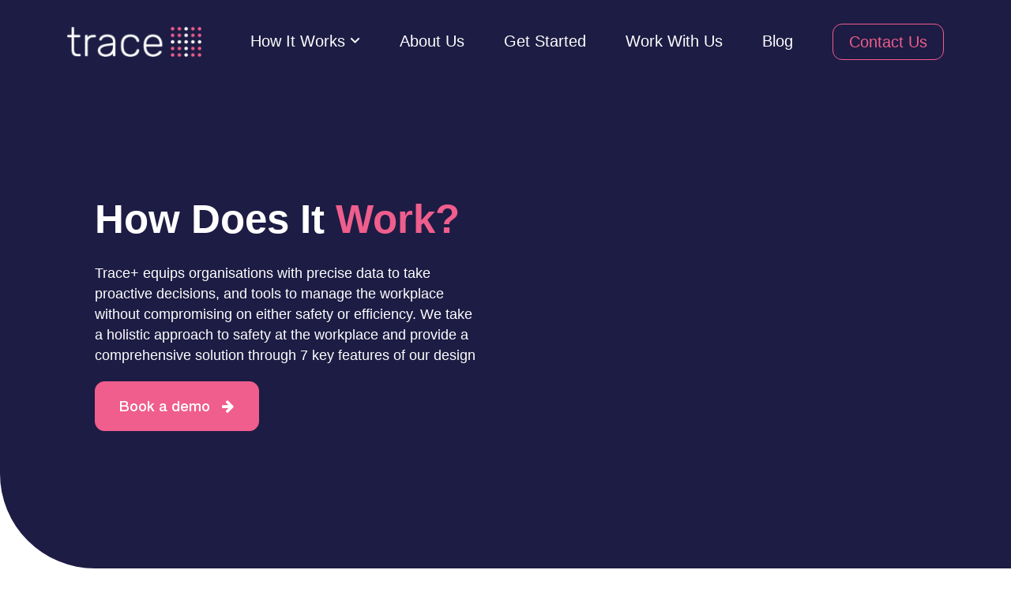

--- FILE ---
content_type: text/html; charset=UTF-8
request_url: https://traceplus.ai/how-it-works-2/
body_size: 43320
content:
<!DOCTYPE html>
<html lang="en-US">
<head>
	<meta charset="UTF-8">
	<meta name="viewport" content="width=device-width, initial-scale=1.0, maximum-scale=1.0, user-scalable=no">
	<meta http-equiv="pragma" content="no-cache"/>
	<link rel="profile" href="http://gmpg.org/xfn/11">
	<link rel="pingback" href="https://traceplus.ai/xmlrpc.php">
	 <link rel="stylesheet" href="https://traceplus.ai/wp-content/themes/woodmart/css/custom.css">
    <link rel="stylesheet" href="https://traceplus.ai/wp-content/themes/woodmart/css/responsive.css">
    <link rel="icon" href="./img/favicon.png"/>
        <meta name="viewport" content="width=device-width, initial-scale=1, shrink-to-fit=no">
        <link rel="stylesheet" href="https://cdnjs.cloudflare.com/ajax/libs/slick-carousel/1.8.1/slick.min.css">
        <link rel="stylesheet" href="https://cdnjs.cloudflare.com/ajax/libs/font-awesome/4.7.0/css/font-awesome.min.css">

	<meta name='robots' content='index, follow, max-image-preview:large, max-snippet:-1, max-video-preview:-1' />

	<!-- This site is optimized with the Yoast SEO plugin v16.5 - https://yoast.com/wordpress/plugins/seo/ -->
	<title>How does it work? - Traceplus</title><link rel="preload" as="style" href="https://fonts.googleapis.com/css?family=Poppins%3A100%2C100italic%2C200%2C200italic%2C300%2C300italic%2C400%2C400italic%2C500%2C500italic%2C600%2C600italic%2C700%2C700italic%2C800%2C800italic%2C900%2C900italic%7CRoboto%3A100%2C100italic%2C300%2C300italic%2C400%2C400italic%2C500%2C500italic%2C700%2C700italic%2C900%2C900italic%7CRoboto%3A100%2C100italic%2C200%2C200italic%2C300%2C300italic%2C400%2C400italic%2C500%2C500italic%2C600%2C600italic%2C700%2C700italic%2C800%2C800italic%2C900%2C900italic%7CRoboto%20Slab%3A100%2C100italic%2C200%2C200italic%2C300%2C300italic%2C400%2C400italic%2C500%2C500italic%2C600%2C600italic%2C700%2C700italic%2C800%2C800italic%2C900%2C900italic&#038;display=swap" /><link rel="stylesheet" href="https://fonts.googleapis.com/css?family=Poppins%3A100%2C100italic%2C200%2C200italic%2C300%2C300italic%2C400%2C400italic%2C500%2C500italic%2C600%2C600italic%2C700%2C700italic%2C800%2C800italic%2C900%2C900italic%7CRoboto%3A100%2C100italic%2C300%2C300italic%2C400%2C400italic%2C500%2C500italic%2C700%2C700italic%2C900%2C900italic%7CRoboto%3A100%2C100italic%2C200%2C200italic%2C300%2C300italic%2C400%2C400italic%2C500%2C500italic%2C600%2C600italic%2C700%2C700italic%2C800%2C800italic%2C900%2C900italic%7CRoboto%20Slab%3A100%2C100italic%2C200%2C200italic%2C300%2C300italic%2C400%2C400italic%2C500%2C500italic%2C600%2C600italic%2C700%2C700italic%2C800%2C800italic%2C900%2C900italic&#038;display=swap" media="print" onload="this.media='all'" /><noscript><link rel="stylesheet" href="https://fonts.googleapis.com/css?family=Poppins%3A100%2C100italic%2C200%2C200italic%2C300%2C300italic%2C400%2C400italic%2C500%2C500italic%2C600%2C600italic%2C700%2C700italic%2C800%2C800italic%2C900%2C900italic%7CRoboto%3A100%2C100italic%2C300%2C300italic%2C400%2C400italic%2C500%2C500italic%2C700%2C700italic%2C900%2C900italic%7CRoboto%3A100%2C100italic%2C200%2C200italic%2C300%2C300italic%2C400%2C400italic%2C500%2C500italic%2C600%2C600italic%2C700%2C700italic%2C800%2C800italic%2C900%2C900italic%7CRoboto%20Slab%3A100%2C100italic%2C200%2C200italic%2C300%2C300italic%2C400%2C400italic%2C500%2C500italic%2C600%2C600italic%2C700%2C700italic%2C800%2C800italic%2C900%2C900italic&#038;display=swap" /></noscript>
	<meta name="description" content="We equips you with data to take proactive decisions, and to manage the workplace without compromising on either safety or efficiency." />
	<link rel="canonical" href="https://traceplus.ai/how-it-works-2/" />
	<meta property="og:locale" content="en_US" />
	<meta property="og:type" content="article" />
	<meta property="og:title" content="How does it work? - Traceplus" />
	<meta property="og:description" content="We equips you with data to take proactive decisions, and to manage the workplace without compromising on either safety or efficiency." />
	<meta property="og:url" content="https://traceplus.ai/how-it-works-2/" />
	<meta property="og:site_name" content="Traceplus" />
	<meta property="article:publisher" content="https://www.facebook.com/traceplusai/" />
	<meta property="article:modified_time" content="2021-10-28T23:51:55+00:00" />
	<meta property="og:image" content="https://traceplus.ai/wp-content/uploads/2021/08/smart-mapping-icon.svg" />
	<meta name="twitter:card" content="summary_large_image" />
	<meta name="twitter:site" content="@TracePlus" />
	<meta name="twitter:label1" content="Est. reading time" />
	<meta name="twitter:data1" content="35 minutes" />
	<script type="application/ld+json" class="yoast-schema-graph">{"@context":"https://schema.org","@graph":[{"@type":"Organization","@id":"https://traceplus.ai/#organization","name":"Trace Technologies Pte Ltd","url":"https://traceplus.ai/","sameAs":["https://www.facebook.com/traceplusai/","https://www.instagram.com/traceplus.ai/","https://linkedin.com/company/trace-plus-technologies","https://www.youtube.com/channel/UC6L5g1jC8OWZbYkfMbPz4rg","https://twitter.com/TracePlus"],"logo":{"@type":"ImageObject","@id":"https://traceplus.ai/#logo","inLanguage":"en-US","url":"https://traceplus.ai/wp-content/uploads/2021/10/footer-trace-logo-1.svg","contentUrl":"https://traceplus.ai/wp-content/uploads/2021/10/footer-trace-logo-1.svg","caption":"Trace Technologies Pte Ltd"},"image":{"@id":"https://traceplus.ai/#logo"}},{"@type":"WebSite","@id":"https://traceplus.ai/#website","url":"https://traceplus.ai/","name":"Trace+","description":"Traceplus","publisher":{"@id":"https://traceplus.ai/#organization"},"potentialAction":[{"@type":"SearchAction","target":"https://traceplus.ai/?s={search_term_string}","query-input":"required name=search_term_string"}],"inLanguage":"en-US"},{"@type":"ImageObject","@id":"https://traceplus.ai/how-it-works-2/#primaryimage","inLanguage":"en-US","url":"https://traceplus.ai/wp-content/uploads/2021/08/smart-mapping-icon.svg","contentUrl":"https://traceplus.ai/wp-content/uploads/2021/08/smart-mapping-icon.svg","caption":"trace-smart-mapping-icon"},{"@type":"WebPage","@id":"https://traceplus.ai/how-it-works-2/#webpage","url":"https://traceplus.ai/how-it-works-2/","name":"How does it work? - Traceplus","isPartOf":{"@id":"https://traceplus.ai/#website"},"primaryImageOfPage":{"@id":"https://traceplus.ai/how-it-works-2/#primaryimage"},"datePublished":"2021-08-21T18:54:33+00:00","dateModified":"2021-10-28T23:51:55+00:00","description":"We equips you with data to take proactive decisions, and to manage the workplace without compromising on either safety or efficiency.","breadcrumb":{"@id":"https://traceplus.ai/how-it-works-2/#breadcrumb"},"inLanguage":"en-US","potentialAction":[{"@type":"ReadAction","target":["https://traceplus.ai/how-it-works-2/"]}]},{"@type":"BreadcrumbList","@id":"https://traceplus.ai/how-it-works-2/#breadcrumb","itemListElement":[{"@type":"ListItem","position":1,"name":"Home","item":"https://traceplus.ai/"},{"@type":"ListItem","position":2,"name":"How does it work?"}]}]}</script>
	<!-- / Yoast SEO plugin. -->


<link rel='dns-prefetch' href='//fonts.googleapis.com' />
<link href='https://fonts.gstatic.com' crossorigin rel='preconnect' />
<link rel="alternate" type="application/rss+xml" title="Traceplus &raquo; Feed" href="https://traceplus.ai/feed/" />
<link rel="alternate" type="application/rss+xml" title="Traceplus &raquo; Comments Feed" href="https://traceplus.ai/comments/feed/" />
<style type="text/css">.brave_popup{display:none}</style><script> var brave_popup_data = {}; var bravepop_emailValidation=false; var brave_popup_videos = {};  var brave_popup_formData = {};var brave_popup_adminUser = false; var brave_popup_pageInfo = {"type":"single","pageID":13859,"singleType":"page"};  var bravepop_emailSuggestions={};</script><link rel='stylesheet' id='wp-block-library-css'  href='https://traceplus.ai/wp-includes/css/dist/block-library/style.min.css?ver=5.7.2' type='text/css' media='all' />
<link rel='stylesheet' id='templately-editor-css'  href='https://traceplus.ai/wp-content/plugins/templately/assets/css/editor.css?ver=1.3.0' type='text/css' media='all' />
<link rel='stylesheet' id='gform_basic-css'  href='https://traceplus.ai/wp-content/plugins/gravityforms/css/basic.min.css?ver=2.5.16' type='text/css' media='all' />
<link rel='stylesheet' id='gform_theme_ie11-css'  href='https://traceplus.ai/wp-content/plugins/gravityforms/css/theme-ie11.min.css?ver=2.5.16' type='text/css' media='all' />
<link rel='stylesheet' id='gform_theme-css'  href='https://traceplus.ai/wp-content/plugins/gravityforms/css/theme.min.css?ver=2.5.16' type='text/css' media='all' />
<link rel='stylesheet' id='dec90c8f6-css'  href='https://traceplus.ai/wp-content/uploads/essential-addons-elementor/dec90c8f6.min.css?ver=1768975263' type='text/css' media='all' />
<link rel='stylesheet' id='elementor-icons-css'  href='https://traceplus.ai/wp-content/plugins/elementor/assets/lib/eicons/css/elementor-icons.min.css?ver=5.11.0' type='text/css' media='all' />
<link rel='stylesheet' id='elementor-animations-css'  href='https://traceplus.ai/wp-content/plugins/elementor/assets/lib/animations/animations.min.css?ver=3.2.5' type='text/css' media='all' />
<link rel='stylesheet' id='elementor-frontend-legacy-css'  href='https://traceplus.ai/wp-content/plugins/elementor/assets/css/frontend-legacy.min.css?ver=3.2.5' type='text/css' media='all' />
<link rel='stylesheet' id='elementor-frontend-css'  href='https://traceplus.ai/wp-content/plugins/elementor/assets/css/frontend.min.css?ver=3.2.5' type='text/css' media='all' />
<style id='elementor-frontend-inline-css' type='text/css'>
@font-face{font-family:eicons;src:url(https://traceplus.ai/wp-content/plugins/elementor/assets/lib/eicons/fonts/eicons.eot?5.10.0);src:url(https://traceplus.ai/wp-content/plugins/elementor/assets/lib/eicons/fonts/eicons.eot?5.10.0#iefix) format("embedded-opentype"),url(https://traceplus.ai/wp-content/plugins/elementor/assets/lib/eicons/fonts/eicons.woff2?5.10.0) format("woff2"),url(https://traceplus.ai/wp-content/plugins/elementor/assets/lib/eicons/fonts/eicons.woff?5.10.0) format("woff"),url(https://traceplus.ai/wp-content/plugins/elementor/assets/lib/eicons/fonts/eicons.ttf?5.10.0) format("truetype"),url(https://traceplus.ai/wp-content/plugins/elementor/assets/lib/eicons/fonts/eicons.svg?5.10.0#eicon) format("svg");font-weight:400;font-style:normal}
</style>
<link rel='stylesheet' id='elementor-post-18143-css'  href='https://traceplus.ai/wp-content/uploads/elementor/css/post-18143.css?ver=1757149212' type='text/css' media='all' />
<link rel='stylesheet' id='elementor-pro-css'  href='https://traceplus.ai/wp-content/plugins/elementor-pro/assets/css/frontend.min.css?ver=3.3.1' type='text/css' media='all' />
<link rel='stylesheet' id='elementor-post-13859-css'  href='https://traceplus.ai/wp-content/uploads/elementor/css/post-13859.css?ver=1640141574' type='text/css' media='all' />
<link rel='stylesheet' id='bootstrap-css'  href='https://traceplus.ai/wp-content/themes/woodmart/css/bootstrap.min.css?ver=5.3.6' type='text/css' media='all' />
<link rel='stylesheet' id='woodmart-style-css'  href='https://traceplus.ai/wp-content/themes/woodmart/css/base-elementor.min.css?ver=5.3.6' type='text/css' media='all' />
<link rel='stylesheet' id='xts-style-theme_settings_default-css'  href='https://traceplus.ai/wp-content/uploads/2021/11/xts-theme_settings_default-1638273062.css?ver=5.3.6' type='text/css' media='all' />

<style id='rocket-lazyload-inline-css' type='text/css'>
.rll-youtube-player{position:relative;padding-bottom:56.23%;height:0;overflow:hidden;max-width:100%;}.rll-youtube-player iframe{position:absolute;top:0;left:0;width:100%;height:100%;z-index:100;background:0 0}.rll-youtube-player img{bottom:0;display:block;left:0;margin:auto;max-width:100%;width:100%;position:absolute;right:0;top:0;border:none;height:auto;cursor:pointer;-webkit-transition:.4s all;-moz-transition:.4s all;transition:.4s all}.rll-youtube-player img:hover{-webkit-filter:brightness(75%)}.rll-youtube-player .play{height:72px;width:72px;left:50%;top:50%;margin-left:-36px;margin-top:-36px;position:absolute;background:url(https://traceplus.ai/wp-content/plugins/wp-rocket/assets/img/youtube.png) no-repeat;cursor:pointer}
</style>

<script type='text/javascript' src='https://traceplus.ai/wp-includes/js/jquery/jquery.min.js?ver=3.5.1' id='jquery-core-js' defer></script>
<script type='text/javascript' src='https://traceplus.ai/wp-includes/js/jquery/jquery-migrate.min.js?ver=3.3.2' id='jquery-migrate-js' defer></script>
<script type='text/javascript' defer='defer' src='https://traceplus.ai/wp-content/plugins/gravityforms/js/jquery.json.min.js?ver=2.5.16' id='gform_json-js'></script>
<script type='text/javascript' id='gform_gravityforms-js-extra'>
/* <![CDATA[ */
var gform_i18n = {"datepicker":{"days":{"monday":"Mon","tuesday":"Tue","wednesday":"Wed","thursday":"Thu","friday":"Fri","saturday":"Sat","sunday":"Sun"},"months":{"january":"January","february":"February","march":"March","april":"April","may":"May","june":"June","july":"July","august":"August","september":"September","october":"October","november":"November","december":"December"},"firstDay":1,"iconText":"Select date"}};
var gf_global = {"gf_currency_config":{"name":"U.S. Dollar","symbol_left":"$","symbol_right":"","symbol_padding":"","thousand_separator":",","decimal_separator":".","decimals":2,"code":"USD"},"base_url":"https:\/\/traceplus.ai\/wp-content\/plugins\/gravityforms","number_formats":[],"spinnerUrl":"https:\/\/traceplus.ai\/wp-content\/plugins\/gravityforms\/images\/spinner.svg","strings":{"newRowAdded":"New row added.","rowRemoved":"Row removed","formSaved":"The form has been saved.  The content contains the link to return and complete the form."}};
var gf_legacy_multi = {"5":""};
var gf_global = {"gf_currency_config":{"name":"U.S. Dollar","symbol_left":"$","symbol_right":"","symbol_padding":"","thousand_separator":",","decimal_separator":".","decimals":2,"code":"USD"},"base_url":"https:\/\/traceplus.ai\/wp-content\/plugins\/gravityforms","number_formats":[],"spinnerUrl":"https:\/\/traceplus.ai\/wp-content\/plugins\/gravityforms\/images\/spinner.svg","strings":{"newRowAdded":"New row added.","rowRemoved":"Row removed","formSaved":"The form has been saved.  The content contains the link to return and complete the form."}};
var gf_legacy_multi = {"5":"","6":""};
var gf_global = {"gf_currency_config":{"name":"U.S. Dollar","symbol_left":"$","symbol_right":"","symbol_padding":"","thousand_separator":",","decimal_separator":".","decimals":2,"code":"USD"},"base_url":"https:\/\/traceplus.ai\/wp-content\/plugins\/gravityforms","number_formats":[],"spinnerUrl":"https:\/\/traceplus.ai\/wp-content\/plugins\/gravityforms\/images\/spinner.svg","strings":{"newRowAdded":"New row added.","rowRemoved":"Row removed","formSaved":"The form has been saved.  The content contains the link to return and complete the form."}};
var gf_legacy_multi = {"5":"","6":"","1":""};
var gf_global = {"gf_currency_config":{"name":"U.S. Dollar","symbol_left":"$","symbol_right":"","symbol_padding":"","thousand_separator":",","decimal_separator":".","decimals":2,"code":"USD"},"base_url":"https:\/\/traceplus.ai\/wp-content\/plugins\/gravityforms","number_formats":[],"spinnerUrl":"https:\/\/traceplus.ai\/wp-content\/plugins\/gravityforms\/images\/spinner.svg","strings":{"newRowAdded":"New row added.","rowRemoved":"Row removed","formSaved":"The form has been saved.  The content contains the link to return and complete the form."}};
var gf_legacy_multi = {"5":"","6":"","1":"","11":""};
var gf_global = {"gf_currency_config":{"name":"U.S. Dollar","symbol_left":"$","symbol_right":"","symbol_padding":"","thousand_separator":",","decimal_separator":".","decimals":2,"code":"USD"},"base_url":"https:\/\/traceplus.ai\/wp-content\/plugins\/gravityforms","number_formats":[],"spinnerUrl":"https:\/\/traceplus.ai\/wp-content\/plugins\/gravityforms\/images\/spinner.svg","strings":{"newRowAdded":"New row added.","rowRemoved":"Row removed","formSaved":"The form has been saved.  The content contains the link to return and complete the form."}};
var gf_legacy_multi = {"5":"","6":"","1":"","11":"","8":""};
var gf_global = {"gf_currency_config":{"name":"U.S. Dollar","symbol_left":"$","symbol_right":"","symbol_padding":"","thousand_separator":",","decimal_separator":".","decimals":2,"code":"USD"},"base_url":"https:\/\/traceplus.ai\/wp-content\/plugins\/gravityforms","number_formats":[],"spinnerUrl":"https:\/\/traceplus.ai\/wp-content\/plugins\/gravityforms\/images\/spinner.svg","strings":{"newRowAdded":"New row added.","rowRemoved":"Row removed","formSaved":"The form has been saved.  The content contains the link to return and complete the form."}};
var gf_legacy_multi = {"5":"","6":"","1":"","11":"","8":"","9":""};
var gf_global = {"gf_currency_config":{"name":"U.S. Dollar","symbol_left":"$","symbol_right":"","symbol_padding":"","thousand_separator":",","decimal_separator":".","decimals":2,"code":"USD"},"base_url":"https:\/\/traceplus.ai\/wp-content\/plugins\/gravityforms","number_formats":[],"spinnerUrl":"https:\/\/traceplus.ai\/wp-content\/plugins\/gravityforms\/images\/spinner.svg","strings":{"newRowAdded":"New row added.","rowRemoved":"Row removed","formSaved":"The form has been saved.  The content contains the link to return and complete the form."}};
var gf_legacy_multi = {"5":"","6":"","1":"","11":"","8":"","9":"","13":""};
var gf_global = {"gf_currency_config":{"name":"U.S. Dollar","symbol_left":"$","symbol_right":"","symbol_padding":"","thousand_separator":",","decimal_separator":".","decimals":2,"code":"USD"},"base_url":"https:\/\/traceplus.ai\/wp-content\/plugins\/gravityforms","number_formats":[],"spinnerUrl":"https:\/\/traceplus.ai\/wp-content\/plugins\/gravityforms\/images\/spinner.svg","strings":{"newRowAdded":"New row added.","rowRemoved":"Row removed","formSaved":"The form has been saved.  The content contains the link to return and complete the form."}};
var gf_legacy_multi = {"5":"","6":"","1":"","11":"","8":"","9":"","13":"","10":""};
var gf_global = {"gf_currency_config":{"name":"U.S. Dollar","symbol_left":"$","symbol_right":"","symbol_padding":"","thousand_separator":",","decimal_separator":".","decimals":2,"code":"USD"},"base_url":"https:\/\/traceplus.ai\/wp-content\/plugins\/gravityforms","number_formats":[],"spinnerUrl":"https:\/\/traceplus.ai\/wp-content\/plugins\/gravityforms\/images\/spinner.svg","strings":{"newRowAdded":"New row added.","rowRemoved":"Row removed","formSaved":"The form has been saved.  The content contains the link to return and complete the form."}};
var gf_legacy_multi = {"5":"","6":"","1":"","11":"","8":"","9":"","13":"","10":"","4":""};
var gf_global = {"gf_currency_config":{"name":"U.S. Dollar","symbol_left":"$","symbol_right":"","symbol_padding":"","thousand_separator":",","decimal_separator":".","decimals":2,"code":"USD"},"base_url":"https:\/\/traceplus.ai\/wp-content\/plugins\/gravityforms","number_formats":[],"spinnerUrl":"https:\/\/traceplus.ai\/wp-content\/plugins\/gravityforms\/images\/spinner.svg","strings":{"newRowAdded":"New row added.","rowRemoved":"Row removed","formSaved":"The form has been saved.  The content contains the link to return and complete the form."}};
var gf_legacy_multi = {"5":"","6":"","1":"","11":"","8":"","9":"","13":"","10":"","4":"","7":""};
var gf_global = {"gf_currency_config":{"name":"U.S. Dollar","symbol_left":"$","symbol_right":"","symbol_padding":"","thousand_separator":",","decimal_separator":".","decimals":2,"code":"USD"},"base_url":"https:\/\/traceplus.ai\/wp-content\/plugins\/gravityforms","number_formats":[],"spinnerUrl":"https:\/\/traceplus.ai\/wp-content\/plugins\/gravityforms\/images\/spinner.svg","strings":{"newRowAdded":"New row added.","rowRemoved":"Row removed","formSaved":"The form has been saved.  The content contains the link to return and complete the form."}};
var gf_legacy_multi = {"5":"","6":"","1":"","11":"","8":"","9":"","13":"","10":"","4":"","7":"","12":""};
/* ]]> */
</script>
<script type='text/javascript' id='gform_gravityforms-js-before'>
var gform;gform||(document.addEventListener("gform_main_scripts_loaded",function(){gform.scriptsLoaded=!0}),window.addEventListener("DOMContentLoaded",function(){gform.domLoaded=!0}),gform={domLoaded:!1,scriptsLoaded:!1,initializeOnLoaded:function(o){gform.domLoaded&&gform.scriptsLoaded?o():!gform.domLoaded&&gform.scriptsLoaded?window.addEventListener("DOMContentLoaded",o):document.addEventListener("gform_main_scripts_loaded",o)},hooks:{action:{},filter:{}},addAction:function(o,n,r,t){gform.addHook("action",o,n,r,t)},addFilter:function(o,n,r,t){gform.addHook("filter",o,n,r,t)},doAction:function(o){gform.doHook("action",o,arguments)},applyFilters:function(o){return gform.doHook("filter",o,arguments)},removeAction:function(o,n){gform.removeHook("action",o,n)},removeFilter:function(o,n,r){gform.removeHook("filter",o,n,r)},addHook:function(o,n,r,t,i){null==gform.hooks[o][n]&&(gform.hooks[o][n]=[]);var e=gform.hooks[o][n];null==i&&(i=n+"_"+e.length),gform.hooks[o][n].push({tag:i,callable:r,priority:t=null==t?10:t})},doHook:function(n,o,r){var t;if(r=Array.prototype.slice.call(r,1),null!=gform.hooks[n][o]&&((o=gform.hooks[n][o]).sort(function(o,n){return o.priority-n.priority}),o.forEach(function(o){"function"!=typeof(t=o.callable)&&(t=window[t]),"action"==n?t.apply(null,r):r[0]=t.apply(null,r)})),"filter"==n)return r[0]},removeHook:function(o,n,t,i){var r;null!=gform.hooks[o][n]&&(r=(r=gform.hooks[o][n]).filter(function(o,n,r){return!!(null!=i&&i!=o.tag||null!=t&&t!=o.priority)}),gform.hooks[o][n]=r)}});
</script>
<script type='text/javascript' defer='defer' src='https://traceplus.ai/wp-content/plugins/gravityforms/js/gravityforms.min.js?ver=2.5.16' id='gform_gravityforms-js'></script>
<script type='text/javascript' src='https://traceplus.ai/wp-content/themes/woodmart/js/device.min.js?ver=5.3.6' id='woodmart-device-js' defer></script>
<link rel="https://api.w.org/" href="https://traceplus.ai/wp-json/" /><link rel="alternate" type="application/json" href="https://traceplus.ai/wp-json/wp/v2/pages/13859" /><link rel="EditURI" type="application/rsd+xml" title="RSD" href="https://traceplus.ai/xmlrpc.php?rsd" />
<link rel="wlwmanifest" type="application/wlwmanifest+xml" href="https://traceplus.ai/wp-includes/wlwmanifest.xml" /> 
<meta name="generator" content="WordPress 5.7.2" />
<link rel='shortlink' href='https://traceplus.ai/?p=13859' />

		<!-- GA Google Analytics @ https://m0n.co/ga -->
		<script>
			(function(i,s,o,g,r,a,m){i['GoogleAnalyticsObject']=r;i[r]=i[r]||function(){
			(i[r].q=i[r].q||[]).push(arguments)},i[r].l=1*new Date();a=s.createElement(o),
			m=s.getElementsByTagName(o)[0];a.async=1;a.src=g;m.parentNode.insertBefore(a,m)
			})(window,document,'script','https://www.google-analytics.com/analytics.js','ga');
			ga('create', 'G-YXQVJGK7PZ', 'auto');
			ga('require', 'displayfeatures');
			ga('require', 'linkid');
			ga('set', 'anonymizeIp', true);
			ga('set', 'forceSSL', true);
			ga('send', 'pageview');
		</script>

	
		<script>
		(function(h,o,t,j,a,r){
			h.hj=h.hj||function(){(h.hj.q=h.hj.q||[]).push(arguments)};
			h._hjSettings={hjid:2450694,hjsv:5};
			a=o.getElementsByTagName('head')[0];
			r=o.createElement('script');r.async=1;
			r.src=t+h._hjSettings.hjid+j+h._hjSettings.hjsv;
			a.appendChild(r);
		})(window,document,'//static.hotjar.com/c/hotjar-','.js?sv=');
		</script>
		<meta name="theme-color" content="">			<link rel="shortcut icon" href="https://traceplus.ai/wp-content/uploads/2021/07/trace_fav.jpeg">
			<link rel="apple-touch-icon-precomposed" sizes="152x152" href="https://traceplus.ai/wp-content/uploads/2021/07/trace_fav.jpeg">
		<script> (function(ss,ex){ window.ldfdr=window.ldfdr||function(){(ldfdr._q=ldfdr._q||[]).push([].slice.call(arguments));}; (function(d,s){ fs=d.getElementsByTagName(s)[0]; function ce(src){ var cs=d.createElement(s); cs.src=src; cs.async=1; fs.parentNode.insertBefore(cs,fs); }; ce('https://sc.lfeeder.com/lftracker_v1_'+ss+(ex?'_'+ex:'')+'.js'); })(document,'script'); })('bElvO73wbV17ZMqj'); </script>		<style type="text/css" id="wp-custom-css">
			.footer-top p span {
    display: block;
    text-align: center !important;
}
img#gform_ajax_spinner_1 {
    display: none;
}


::placeholder {
  color: #4F4E6D;
  opacity: 1; /* Firefox */
}

.elementor-14100 .elementor-element.elementor-element-f04d88c .eael-custom-radio-checkbox input[type="checkbox"] {
   
    margin: 0em 0.3em 0em 0em !important;
  
}

.gform_wrapper.gravity-theme input[type=text]{
	font-size: 18px !important;
    line-height: 22px !important;
    background-color: transparent !important;
    border: 1px solid #4F4E6D !important;
	height: 42px;
	    transition: border-color .5s ease;
	    box-shadow: none;
	vertical-align: middle;
    border-radius: 11px !important;
    color: #ffffff !important;
    width: 100% !important;
    padding: 28px 25px !important;
    font-family: 'helveticaneuemedium' !important;
}

.eael-contact-form input[type=submit]{
	padding: 20px 80px 20px 40px !important;
}

.gform_wrapper.gravity-theme .gfield-choice-input+label {
   
    color: #4F4E6D;
}
.gform_footer.top_label {
    visibility:hidden;
}

.elementor-14100 .elementor-element.elementor-element-f04d88c .eael-custom-radio-checkbox input[type="checkbox"] {
   
    border-width: 0px !important;
}












span.nav-link-text {
    font-weight: 400;
    font-size: 20px;
	font-family:'helveticaneueregular' !important;
}
.menu-simple-dropdown .sub-menu-dropdown, .menu-simple-dropdown .sub-sub-menu {
    padding-top: 10px;
    padding-bottom: 10px;
    width: 300px;
    border-radius: 10px !important;
}
/* menu underline */
.whb-color-light .navigation-style-underline .item-level-0>a .nav-link-text:after {
    background-color: #ef5e8c;
}
/* menu between space */
.woodmart-navigation .item-level-0>a {
    display: flex;
    flex-direction: row;
    padding-right: 20px;
    padding-left: 20px;
    letter-spacing: 1.2px;
    line-height: 1;
}
.woodmart-navigation.menu-center {
    text-align: right;
}
.elementor-template-full-width .row>[data-elementor-type] {
    flex: 1 1 100%;
    padding-right: 15px;
    padding-left: 15px;
    max-width: 100%;
    width: 100%;
    margin-bottom: 0px;
}
/* WP FORM BORDER */
select#wpforms-9365-field_5 {
    margin-bottom: -5%;
    border-bottom: none;
    border-end-end-radius: inherit;
    border-end-start-radius: inherit;
}
/* WP FORM BORDER */
textarea#wpforms-9365-field_6 {
    border-start-start-radius: inherit;
    border-start-end-radius: inherit;
}
/* Tooltip of career page */
span.eael-tooltip-text.eael-tooltip-bottom {
    border-start-start-radius: initial;
    border-start-end-radius: initial;
    border-end-end-radius: 15px;
    border-end-start-radius: 15px;
}
@media (max-width: 767px){
.elementor-845 .elementor-element.elementor-element-35cf462 > .elementor-element-populated {
    padding: 63% 0% 0% 1.9%;
}
}
.elementor-9439 .elementor-element.elementor-element-55a8039:not(.elementor-motion-effects-element-type-background), .elementor-9439 .elementor-element.elementor-element-55a8039 > .elementor-motion-effects-container > .elementor-motion-effects-layer {
    background-color: #1D1C44;    
    padding: 10px;
    border-bottom-left-radius: 10% 15%;
}
.lines{
	border:1px solid #000;
}
.elementor-845 .elementor-element.elementor-element-9817348:not(.elementor-motion-effects-element-type-background), .elementor-845 .elementor-element.elementor-element-9817348 > .elementor-motion-effects-container > .elementor-motion-effects-layer {
    background-color: #1D1C44;    
    padding: 10px;
    border-bottom-left-radius: 10% 15%;
}
.elementor-9346 .elementor-element.elementor-element-9817348 {
    transition: background 0.3s, border 0.3s, border-radius 0.3s, box-shadow 0.3s;
    margin: 0% 0% 0% 0%;
    padding: 0% 0% 17% 0%;
    background-color: #1D1C44;
    padding: 10px;
    border-bottom-left-radius: 10% 15%;
}
@media (max-width: 767px){
.elementor-845 .elementor-element.elementor-element-1c464bc > .elementor-widget-container {
    transition: background 1.2s;
    padding: 30px;
}
	.elementor-845 .elementor-element.elementor-element-05e5c10 > .elementor-widget-container {
    padding: 30px;
    transition: background 1.2s;
}
	.elementor-845 .elementor-element.elementor-element-ee4193f .elementor-heading-title {
    color: #000;
    line-height: 1.5em;
    text-shadow: none;
    text-align: center;
}
	.elementor-845 .elementor-element.elementor-element-7355caa > .elementor-widget-container {
    padding: 10px 0px 0px 0px;
    text-align: center;
}
}
a.elementor-toggle-title {
    color: #000;
}
.fa-plus:before {
    content: "\f067";
    color: #000;
}
@media only screen and (max-width: 600px){
div.wpforms-container-full .wpforms-form .wpforms-field:not(.wpforms-field-phone):not(.wpforms-field-select-style-modern) {
    overflow-x: none;
}
	.elementor-widget-heading .elementor-heading-title.elementor-size-large {
    font-size: 20px;
}
}
div#wpforms-9365-field_6-container {
    padding: 0px;
}
@media only screen and (min-width: 700px){
select#wpforms-9365-field_5 {
    margin-bottom: -2.2%;
    border-bottom: none;
    border-end-end-radius: inherit;
    border-end-start-radius: inherit;
}
}
.elementor-845 .elementor-element.elementor-element-23dcbd5 .eael-elements-flip-box-front-container .eael-elements-flip-box-heading {
    color: #000000;
    font-size: 16px;
    font-weight: 600;
    margin-bottom: -15px !important;
    margin-top: 10px;
}
.elementor-845 .elementor-element.elementor-element-cd51356 .eael-elements-flip-box-front-container .eael-elements-flip-box-heading {
    color: #000000;
    font-size: 16px;
    font-weight: 600;
    margin-bottom: -15px !important;
    margin-top: 10px;
}
.elementor-845 .elementor-element.elementor-element-a30f104 .eael-elements-flip-box-front-container .eael-elements-flip-box-heading {
    color: #000000;
    font-size: 16px;
    font-weight: 600;
    margin-bottom: -15px !important;
    margin-top: 10px;
}
.elementor-845 .elementor-element.elementor-element-7195d67 .eael-elements-flip-box-front-container .eael-elements-flip-box-heading {
    color: #000000;
    font-size: 16px;
    font-weight: 600;
    margin-bottom: -15px !important;
    margin-top: 10px;
}
.elementor-845 .elementor-element.elementor-element-4c49b81 .eael-elements-flip-box-front-container .eael-elements-flip-box-heading{
    color: #000000;
    font-size: 16px;
    font-weight: 600;
    margin-bottom: -15px !important;
    margin-top: 10px;
}
.elementor-845 .elementor-element.elementor-element-0e87ccc .eael-elements-flip-box-front-container .eael-elements-flip-box-heading{
    color: #000000;
    font-size: 16px;
    font-weight: 600;
    margin-bottom: -15px !important;
    margin-top: 10px;
}
.elementor-845 .elementor-element.elementor-element-614d703 .eael-elements-flip-box-front-container .eael-elements-flip-box-heading{
    color: #000000;
    font-size: 16px;
    font-weight: 600;
    margin-bottom: -15px !important;
    margin-top: 10px;
}
.masonry-filter li a, .navigation-style-underline .nav-link-text, .woodmart-products-tabs.tabs-design-alt .products-tabs-title .tab-label, .woodmart-products-tabs.tabs-design-default .products-tabs-title .tab-label {
    position: relative;
    display: inline-block;
    padding-top: 1px;
    padding-bottom: 8px;
}
.elementor-9346 .elementor-element.elementor-element-620e9b7 > .elementor-widget-container {
    margin: 30% 0% -6% 0%;
    padding: 0px 0px 0px 22px;
}
@media (max-width: 767px){
.elementor-845 .elementor-element.elementor-element-05e5c10 > .elementor-widget-container {
    padding: 30px;
    transition: background 1.2s;
    margin-top: -15%;
}
	.elementor-column-gap-default>.elementor-column>.elementor-element-populated {
    padding: 30px;
}
}
@media (max-width: 567px){
.banefits-organisation-content ul li {
    
    display: flex !important;
    flex-direction: row;
}
	.banefits-organisation-content ul li:nth-child(n + 2) {
    margin-top: 10px !important; 
}
	.title-para-wrapper.title-sm-para-wrapper {
    text-align: center;
}
	.half-icon-col {
    text-align: center;
}
	.half-icon-col img {
    display: initial;
}
	.half-icon-col p {
		max-width: 100%;
	}
}
@media (min-width: 1025px){
.platform-Windows [class*=wd-section-stretch] {
    width: 100vw !important;
    left: calc(50% - 50vw) !important;
}
}
img.attachment-medium.size-medium {
    width: 50% !important;
}
.elementor-10746 .elementor-element.elementor-element-825f7d4 {
    transition: background 0.3s, border 0.3s, border-radius 0.3s, box-shadow 0.3s;
    margin: 0% 0% 0% 0%;
    padding: 0% 0% 17% 0%;
    background-color: #1D1C44;
    padding: 10px;
    border-bottom-left-radius: 10% 15%;
}
.fa-plus:before {
    content: "\f067";
    color: #EF5E8C;
}
.form-style-rounded input[type=text], .form-style-rounded input[type=email], .form-style-rounded input[type=password], .form-style-rounded input[type=search], .form-style-rounded input[type=number], .form-style-rounded input[type=url], .form-style-rounded input[type=tel], .form-style-rounded input[type=date], .form-style-rounded select {
    border-radius: 15px;
}
.color-scheme-light .searchform input[type=text]:focus, .whb-color-light .search-style-default input[type=text]:focus, .woodmart-dark .searchform input[type=text]:focus, .woodmart-vc-ajax-search.color-light .searchform input[type=text]:focus {
    border-color: #000;
}
.color-scheme-light .searchform input[type=text], .whb-color-light .search-style-default input[type=text], .woodmart-dark .searchform input[type=text], .woodmart-vc-ajax-search.color-light .searchform input[type=text] {
    border-color: #000;
    box-shadow: none;
    color: #000;
}
.color-scheme-light .searchform .searchsubmit, .whb-color-light .search-style-default .searchsubmit, .woodmart-dark .searchform .searchsubmit, .woodmart-vc-ajax-search.color-light .searchform .searchsubmit {
    color: #000;
}
.color-scheme-light .searchform .searchsubmit, .whb-color-light .search-style-default .searchsubmit, .woodmart-dark .searchform .searchsubmit, .woodmart-vc-ajax-search.color-light .searchform .searchsubmit {
    color: #000;
    border-right: 0px;
    border-left: 2px solid;
    margin-top: 4%;
    margin-bottom: 4%;
}
.elementor-10746 .elementor-element.elementor-element-8ea2c8a .eael-adv-accordion .eael-accordion-list .eael-accordion-content {
    color: #fff;
    background: #1D1C44;
    border-radius: 5px;
    margin-left: 1%;
    margin-right: 1%;
}
@media (max-width: 800px){
.site-content {
    margin-bottom: -2%;
}
	.elementor-2357 .elementor-element.elementor-element-09f62cc > .elementor-element-populated {
    margin: 0% 0% 0% 0% ;
}
}
.wd-age-verify, .woodmart-content-popup, .woodmart-promo-popup {
    margin: 30px auto;
    padding: 30px;
    width: 100%;
    background: none !important;
}
textarea {
    overflow: auto;
    padding: 10px 15px;
    min-height: 80px;
}
.elementor-column-gap-default>.elementor-column>.elementor-element-populated {
    padding: 10px;
    margin-right: 4%;
}
div.wpforms-container-full .wpforms-form input[type=date], div.wpforms-container-full .wpforms-form input[type=datetime], div.wpforms-container-full .wpforms-form input[type=datetime-local], div.wpforms-container-full .wpforms-form input[type=email], div.wpforms-container-full .wpforms-form input[type=month], div.wpforms-container-full .wpforms-form input[type=number], div.wpforms-container-full .wpforms-form input[type=password], div.wpforms-container-full .wpforms-form input[type=range], div.wpforms-container-full .wpforms-form input[type=search], div.wpforms-container-full .wpforms-form input[type=tel], div.wpforms-container-full .wpforms-form input[type=text], div.wpforms-container-full .wpforms-form input[type=time], div.wpforms-container-full .wpforms-form input[type=url], div.wpforms-container-full .wpforms-form input[type=week], div.wpforms-container-full .wpforms-form select, div.wpforms-container-full .wpforms-form textarea {
    border-radius: 5px;
    display: block;
    float: none;
    font-size: 16px;
    padding: 6px 10px;
    height: 38px;
    width: 100%;
    line-height: 1.3;
    background-color: #1D1C44;
    color: #FFFFFF;
    border-style: solid;
    border-width: 2px 2px 2px 2px;
}
div.wpforms-container-full .wpforms-form input[type=submit], div.wpforms-container-full .wpforms-form button[type=submit], div.wpforms-container-full .wpforms-form .wpforms-page-button {
    background-color: #EF5E8C !important;
    color: #fff;
    font-size: 1em;
    padding: 10px 15px;
    border-radius: 10px;
}
.fa-arrow-right:before {
    content: "\f061";
    margin-left: 150%;
}
.mobile-nav .searchform {
    z-index: 2;
    box-shadow: 0 -1px 9px rgb(0 0 0 / 17%);
    display: none;
}
.mobile-nav.slide-from-left.act-mobile-menu {
    background: #1D1C44;
}
.site-mobile-menu li a {
    display: flex;
    align-items: center;
    flex-direction: row;
    padding-top: 5px;
    padding-right: 20px;
    padding-bottom: 5px;
    padding-left: 20px;
    min-height: 50px;
    border-bottom: 1px solid rgba(129,129,129,.2);
    color: #fff;
    text-transform: uppercase;
    letter-spacing: .2px;
    font-weight: 600;
    font-size: 13px;
    line-height: 1.3;
}
a:hover, h1 a:hover, h2 a:hover, h3 a:hover, h4 a:hover, h5 a:hover, h6 a:hover, blockquote footer:before, blockquote cite, blockquote cite a, .color-scheme-dark a:hover, .color-primary, .woodmart-dark .color-primary, .woodmart-cart-design-3 .woodmart-cart-subtotal .amount, .menu-item-register .create-account-link, .menu-item-register .create-account-link:hover, .btn-style-bordered.btn-color-primary, .mega-menu-list > li > a:hover, .mega-menu-list .sub-sub-menu li a:hover, .site-mobile-menu li.current-menu-item > a, .site-mobile-menu .sub-menu li.current-menu-item > a, .dropdowns-color-light .site-mobile-menu li.current-menu-item > a, .dropdowns-color-light .site-mobile-menu .sub-menu li.current-menu-item > a, .comments-area .reply a, .comments-area .reply a:hover, .comments-area .logged-in-as > a:hover, .blog-post-loop .entry-title a:hover, .read-more-section a, .read-more-section a:hover, .single-post-navigation .blog-posts-nav-btn a:hover, .error404 .page-title, .not-found .entry-header:before, .subtitle-color-primary.subtitle-style-default, .wpb_wrapper .title-wrapper u, .woodmart-title-color-primary .subtitle-style-default, .wpb_wrapper .promo-banner u, .instagram-widget .clear a:hover, .box-icon-wrapper.box-with-text, .woodmart-price-table.price-style-alt .woodmart-price-currency, .woodmart-price-table.price-style-alt .woodmart-price-value, .woodmart-menu-price.cursor-pointer:hover .menu-price-title, .hotspot-icon-alt .hotspot-btn:after, p.stock.in-stock:before, td.woocommerce-orders-table__cell-order-number a:hover, .wd-action-btn > a:hover, .amount, .price, .price ins, a.login-to-prices-msg, a.login-to-prices-msg:hover, .woodmart-accordion-title:hover, .woodmart-accordion-title.active, .woodmart-dark .woodmart-accordion-title:hover, .woodmart-dark .woodmart-accordion-title.active, .woocommerce-form-coupon-toggle > .woocommerce-info .showcoupon, .woocommerce-form-coupon-toggle > .woocommerce-info .showlogin, .woocommerce-form-login-toggle > .woocommerce-info .showcoupon, .woocommerce-form-login-toggle > .woocommerce-info .showlogin, .cart-totals-inner .shipping-calculator-button, .woodmart-dark .cart-totals-inner .shipping-calculator-button, .login-form-footer .lost_password, .login-form-footer .lost_password:hover, .woocommerce-order-pay td.product-total .amount, .woodmart-my-account-links a:hover:before, .woodmart-my-account-links a:focus:before, .woocommerce-Address-title .edit:hover, .woodmart-products-tabs.tabs-design-simple .products-tabs-title li.active-tab-title, .brands-list .brand-item a:hover, #dokan-store-listing-filter-wrap .right .toggle-view .active, .whb-color-dark .navigation-style-default .item-level-0:hover > a, .whb-color-dark .navigation-style-default .item-level-0.current-menu-item > a, .navigation-style-default .menu-mega-dropdown .color-scheme-dark .sub-menu > li > a:hover, .navigation-style-separated .menu-mega-dropdown .color-scheme-dark .sub-menu > li > a:hover, .navigation-style-bordered .menu-mega-dropdown .color-scheme-dark .sub-menu > li > a:hover, .vertical-navigation .menu-mega-dropdown .sub-menu > li > a:hover, .navigation-style-default .menu-mega-dropdown .color-scheme-dark .sub-sub-menu li a:hover, .navigation-style-separated .menu-mega-dropdown .color-scheme-dark .sub-sub-menu li a:hover, .navigation-style-bordered .menu-mega-dropdown .color-scheme-dark .sub-sub-menu li a:hover, .vertical-navigation .menu-mega-dropdown .sub-sub-menu li a:hover {
    color: #EF5E8C;
}
@media (max-width: 400px){
.elementor-9346 .elementor-element.elementor-element-7ea83a6 .eael-creative-button-wrapper {
    justify-content: flex-start;
    float: right;
    margin-top: -23%;
}
	.elementor-9439 .elementor-element.elementor-element-a5c4754 .eael-creative-button-wrapper {
    justify-content: flex-start;
    float: right;
    margin-top: -22%;
}
}
	@media (max-width: 768px){
.offcanvas-sidebar-mobile .woodmart-sticky-sidebar-opener:not(.sticky-toolbar) {
    display: none ;
}
	}
	
button#wpforms-submit-9583 {
    padding-left: 35px !important;
    padding-right: 35px !important;
}
.elementor-11364 .elementor-element.elementor-element-825f7d4 {
    transition: background 0.3s, border 0.3s, border-radius 0.3s, box-shadow 0.3s;
    margin: 0% 0% 0% 0%;
    padding: 0% 0% 0% 0%;
    background-color: #1D1C44;
    padding: 10px;
    border-bottom-left-radius: 10% 15%;
}
input[type="email"] {
    background: #fff;
    border-radius: 5px !important;
}

.elementor-11364 .elementor-element.elementor-element-c5b4cd2 .elementor-icon-list-icon {
    text-align: right;
    margin-top: -2%;
}
.elementor-11364 .elementor-element.elementor-element-8ea2c8a .eael-adv-accordion .eael-accordion-list .eael-accordion-content {
    color: #333;
    color: #fff;
    background: #1D1C44;
    border-radius: 5px;
    margin-left: 7px;
    margin-right: 7.6px;
    margin-top: -14px;
    border-top: none;
    border-top-left-radius: 0px;
    border-top-right-radius: 0px;
}
.elementor-2357 .elementor-element.elementor-element-d3cadb2 .elementor-repeater-item-7b1f5df.elementor-social-icon {
    background: linear-gradient(
45deg
, #405de6, #5851db, #833ab4, #c13584, #e1306c, #FFDC80);
}

.elementor-11614 .elementor-element.elementor-element-d3cadb2 .elementor-repeater-item-7b1f5df.elementor-social-icon {
    background: linear-gradient(
45deg
, #405de6, #5851db, #833ab4, #c13584, #e1306c, #FFDC80) !important;
}
.elementor-11614 .elementor-element.elementor-element-c59006e .elementor-repeater-item-7b1f5df.elementor-social-icon {
    background: linear-gradient(
45deg
, #405de6, #5851db, #833ab4, #c13584, #e1306c, #FFDC80) !important;
}
.elementor-2357 .elementor-element.elementor-element-5bb5571 .elementor-repeater-item-7b1f5df.elementor-social-icon {
    background: linear-gradient(
45deg
, #405de6, #5851db, #833ab4, #c13584, #e1306c, #FFDC80) !important;
}

@media (min-width: 1920px){
.elementor-845 .elementor-element.elementor-element-0a41035 img.attachment-full.size-full {
    text-align: right;
    margin-left: 21%;
}
}
.elementor-10746 .elementor-element.elementor-element-8ea2c8a .eael-adv-accordion .eael-accordion-list .eael-accordion-content {
    color: #fff;
    background: #1D1C44;
    border-radius: 5px;
    margin-left: 10px;
    margin-right: 10px;
    margin-top: -2%;
    border-top-left-radius: 0px;
    border-top-right-radius: 0px;
    border-top: none;
}
.elementor-10746 .elementor-element.elementor-element-8ea2c8a .eael-adv-accordion .eael-accordion-list .eael-accordion-header{
	margin:1% !important;
}

	.elementor-10696 .elementor-element.elementor-element-2a7a605 {
    margin: 115px 0px 0px 0px;
}
/* 	.elementor img {
   
    max-width: 109%;
    
} */
}
.elementor-10746 .elementor-element.elementor-element-1f04bad:not(.elementor-motion-effects-element-type-background) > .elementor-widget-wrap, .elementor-10746 .elementor-element.elementor-element-1f04bad > .elementor-widget-wrap > .elementor-motion-effects-container > .elementor-motion-effects-layer {
    background-color: #1D1C44;
    background-image: url(https://traceplus.ai/wp-content/uploads/2021/05/Layer-58.png);
    background-position: top right;
    background-repeat: no-repeat;
    background-size: 25% auto;
    border-top-left-radius: 25px;
    border-top-right-radius: 25px;
    border-bottom-left-radius: 25px;
    border-bottom-right-radius: 25px;
}
.elementor-10746 .elementor-element.elementor-element-8268926:not(.elementor-motion-effects-element-type-background) > .elementor-widget-wrap, .elementor-10746 .elementor-element.elementor-element-8268926 > .elementor-widget-wrap > .elementor-motion-effects-container > .elementor-motion-effects-layer{
	background-color: #1D1C44;
    background-image: url(https://traceplus.ai/wp-content/uploads/2021/05/Layer-58.png);
    background-position: top right;
    background-repeat: no-repeat;
    background-size: 25% auto;
    border-top-left-radius: 15px;
    border-top-right-radius: 15px;
    border-bottom-left-radius: 15px;
    border-bottom-right-radius: 15px;
}
.elementor-9346 .elementor-element.elementor-element-64becf3 .eael-wpforms .wpforms-field label {
    color: #1D1C44;
    font-size: 13px;
}
h2.eael-elements-flip-box-heading {
    color: #1D1C44;
}
h6.elementor-heading-title.elementor-size-default {
    color: #1D1C44;
}
h6.elementor-heading-title.elementor-size-xxl {
    color: #1D1C44;
}
.elementor-widget-heading .elementor-heading-title[class*=elementor-size-]>a {
    font-size: inherit;
    line-height: inherit;
    color: #1D1C44 !important;
}
.elementor-element.elementor-element-2e9fdae.color-scheme-inherit.text-left.elementor-widget.elementor-widget-text-editor {
    color: #1D1C44 !important;
}
.elementor-10696 .elementor-element.elementor-element-edd2bd9 {
    
    color: #1D1C44 !important;
   
}
h5.widget-title {
    color: #1D1C44 !important;
}
.blog-post-loop .entry-title, .post-single-page .entry-title, .single-post-navigation .post-title, .portfolio-entry .entry-title, td.product-name a, .category-grid-item .category-title, .product_title, .autocomplete-suggestion .suggestion-title, .widget_recent_entries ul li a, .widget_recent_comments ul li > a, .woodmart-recent-posts .entry-title a, .woodmart-menu-price .menu-price-title, .product-title, .product-grid-item .product-title, .group_table td.label a {   
    color: #1D1C44 !important;
}

.elementor-10696 .elementor-element.elementor-element-04095fe div h6 a {
    text-align: left;
    color: #EF5E8C !important;
}
.elementor-10696 .elementor-element.elementor-element-df4cc8b div h6 a{
	text-align: left;
    color: #EF5E8C !important;
}
span.nav-link-text {
    font-weight: 400;
    font-size: 20px;
}
.elementor-column-gap-default>.elementor-column>.elementor-element-populated {
    padding: 10px;
    margin-right: 0%;
}
.how-cost-section {
    padding-top: 0px;
}
.elementor-845 .elementor-element.elementor-element-806a133 {
    border-style: solid;
    border: none !important;
	border-radius:0px !important;
    transition: background 0.3s, border 0.3s, border-radius 0.3s, box-shadow 0.3s;
    margin: 60px 0px 0px 0px;
    padding: 05% 0% 5% 0%;
    z-index: 1;
    box-shadow: 0px 20px 38px #1d1c4430 !important;
}
.elementor-845 .elementor-element.elementor-element-aad44fd{
	border-style: solid;
    border: none !important;
	border-radius:0px !important;
    transition: background 0.3s, border 0.3s, border-radius 0.3s, box-shadow 0.3s;
    margin: 60px 0px 0px 0px;
    padding: 05% 0% 5% 0%;
    z-index: 1;
    box-shadow: 0px 20px 38px #1d1c4430 !important;
}
.whb-general-header {    
    box-shadow: 0 1px 10px rgb(239 94 140 / 20%);
}
.menu-simple-dropdown li a {
    position: relative;
    display: block;
    padding: 10px 15px;
    font-size: 14px;
    line-height: 20px;
    max-width: 100% !important;
    color: #000 !important;
    border-bottom: 1px solid rgba(0, 0, 0, 0.1);
}
.menu-simple-dropdown .sub-menu-dropdown, .menu-simple-dropdown .sub-sub-menu {
    padding-top: 10px;
    padding-bottom: 10px;
    width: 300px;
}
a.woodmart-nav-link:hover {
    color: #EF5E8C !important;
}
a.woodmart-nav-link:active {
    color: #EF5E8C !important;
}
.whb-general-header {   
	box-shadow:none;    
    position: fixed;
    top: 0;
    left: 0;
    right: 0;
    width: 100%;
    z-index: 9999;
    -webkit-transition: 0.3s all ease-in-out;
    -o-transition: 0.3s all ease-in-out;
    transition: 0.3s all ease-in-out;
}
.whb-sticked .whb-row {
    transition: background-color .3s ease;
    box-shadow: 0 1px 10px rgb(239 94 140 / 20%);
	padding: 25px 0;
}
.cart-widget-side, .login-form-side, .mobile-nav{
	background-color:#1D1C44;
}
span.icon-sub-menu.up-icon {
    background: #EF5E8C;
}
@media (max-width: 1024px){
span.nav-link-text {
    font-weight: 400;
    font-size: 20px;
    color: #fff;
	letter-spacing: 0;
}
}
span.nav-link-text {
    font-weight: 400;
    font-size: 20px;
	letter-spacing: 0;
}
a.woodmart-nav-link:active{
	    color: #EF5E8C !important;
}
.whb-sticked .whb-row {
    transition: background-color .3s ease;
    box-shadow: 0 1px 10px rgb(239 94 140 / 20%);
    padding: 11px 0;
}
.elementor.elementor-10696 {
    margin-top: 5%;
}
.elementor-10696 .elementor-element.elementor-element-5246825 > .elementor-element-populated {
    margin: 0% 0% 0% 3%;
}
.elementor-10696 .elementor-element.elementor-element-7b58570 > .elementor-element-populated {
    margin: 0% 0% 0% 3%;
}
.woodmart-navigation .item-level-0>a {
    display: flex;
    flex-direction: row;
    padding-right: 25px;
    padding-left: 25px;
    /* letter-spacing: 1.2px; */
    line-height: 1;
}
li#menu-item-9148 {
    /* padding: 10px 20px; */
    color: #EF5E8C;
    border-radius: 12px;
    border: 1px solid #EF5E8C;
}
li#menu-item-9148 a {
    color: #EF5E8C;
}

.elementor.elementor-368 {
    display: none;
}
.elementor.elementor-232 {
    display: none;
}
.elementor-element.elementor-element-594345f.elementor-button-success.elementor-align-center.elementor-widget.elementor-widget-button div div a {
    background: #EF5E8C;
}
.elementor-element.elementor-element-8a5bcc0.elementor-widget.elementor-widget-image {
    margin-top: 5%;
}
.elementor.elementor-13123 div {
    max-width: none !important;
}
.elementor-element.elementor-element-594345f.elementor-button-success.elementor-align-center.elementor-widget.elementor-widget-button {
    margin-bottom: 5%;
}
.elementor-button.elementor-size-xs {
    background-color: #FF598F;
    border-radius: 10px 10px 10px 10px;
}
.elementor-widget.elementor-icon-list--layout-inline .elementor-widget-container {
    overflow: hidden;
    margin: 0% 46% 0% 0%;
    padding: 6px 0px 6px 0px;
    background-color: #FF598F;
    border-radius: 10px 10px 10px 10px;
}
.elementor-widget.elementor-align-center .elementor-icon-list-item, .elementor-widget.elementor-align-center .elementor-icon-list-item a{
	color:#fff;
}
.elementor-column.elementor-col-50.elementor-top-column.elementor-element.elementor-element-8f2672e{
	align-content: center;
  align-items: center;
}
.elementor-widget-container p span {
    text-align: justify;
}
.elementor.elementor-11965 {
    margin-top: 10%;
}
.elementor-column-gap-wider>.elementor-column>.elementor-element-populated {
    padding: 0px;
}
.elementor-element.elementor-element-b98204e.elementor-icon-list--layout-inline.elementor-align-left.elementor-list-item-link-full_width.elementor-widget.elementor-widget-icon-list .elementor-widget-container {
    background: none;
}
h2.elementor-heading-title.elementor-size-default {
    background-image: url(https://traceplus.ai/wp-content/uploads/2021/07/subhead.png);
    padding: 100px;
    background-position: center center;
    background-repeat: no-repeat;
    background-size: contain;
    color: #fff;
}
.woodmart-single-footer {
    display: none !important;   
}
.site-content {
    margin-bottom: 0px;
}
.post-single-page .entry-content {
   margin-bottom: 0px; 
}
h1.entry-title {
    display: none;
}
.post-single-page .meta-post-categories {
    margin-top: 0;
    margin-bottom: 15px;
    display: none;
}
li.meta-author {
    display: none;
}
.article-body-container {
    margin-top: 64px;
}
aside.sidebar-container.col-lg-3.col-md-3.col-12.order-last.sidebar-right.area-sidebar-1 {
    margin-top: 75px;
}
div#comments {
    display: none;
}
.elementor-button.elementor-size-xs {
    background-color: #FF598F;
    border-radius: 10px 10px 10px 10px;
    width: max-content;
    padding: 11px;
}
.elementor-element.elementor-element-78610b71.elementor-icon-list--layout-inline.elementor-align-center.elementor-list-item-link-full_width.elementor-widget.elementor-widget-icon-list {
    margin-top: 3%;
}




img.attachment-thumbnail.size-thumbnail{
    -webkit-animation: mover 1s infinite  alternate;
    animation: mover 1s infinite  alternate;
}


img.attachment-thumbnail.size-thumbnail
{
    -webkit-animation: mover 1s infinite  alternate;
    animation: mover 1s infinite  alternate;
}

@-webkit-keyframes mover {
    0% { transform: translateY(0); }
    100% { transform: translateY(-10px); }
}
@keyframes mover {
    0% { transform: translateY(0); }
    100% { transform: translateY(-10px); }
}


@media screen and (max-width: 991px){.banner-slider-right img {
    max-width: 53% !important;
    margin: 0 auto;
    float: left;
}
}
@media screen and (max-width: 768px){
.elementor-13861 .elementor-element.elementor-element-3afb0ec0:not(.elementor-motion-effects-element-type-background), .elementor-13861 .elementor-element.elementor-element-3afb0ec0 > .elementor-motion-effects-container > .elementor-motion-effects-layer {
    background-color: #DCDDE2;
    margin-top: -15%;
    padding-top: 47px;
}
}

.elementor-element.elementor-element-8cfb5c2.elementor-widget.elementor-widget-html {
    margin-bottom: 6%;
}
.elementor-element.elementor-element-cee41e5.elementor-widget.elementor-widget-html {
    margin-bottom: 4%;
}
@media screen and (max-width: 380px)
	{
		.elementor-element.elementor-element-d35d254.elementor-widget.elementor-widget-html div a {
    
    width: 97%;
}
}		</style>
		<style>		
		
		</style>			<style data-type="wd-style-header_576762">
				@media (min-width: 1025px) {
	.whb-top-bar-inner {
		height: 0px;
	}
	
	.whb-general-header-inner {
		height: 80px;
	}
	
	.whb-header-bottom-inner {
		height: 52px;
	}
	
	.whb-sticked .whb-top-bar-inner {
		height: 40px;
	}
	
	.whb-sticked .whb-general-header-inner {
		height: 45px;
	}
	
	.whb-sticked .whb-header-bottom-inner {
		height: 52px;
	}
	
	/* HEIGHT OF HEADER CLONE */
	.whb-clone .whb-general-header-inner {
		height: 60px;
	}
	
	/* HEADER OVERCONTENT */
	.woodmart-header-overcontent .title-size-small {
		padding-top: 152px;
	}
	
	.woodmart-header-overcontent .title-size-default {
		padding-top: 192px;
	}
	
	.woodmart-header-overcontent .title-size-large {
		padding-top: 232px;
	}
	
	/* HEADER OVERCONTENT WHEN SHOP PAGE TITLE TURN OFF  */
	.woodmart-header-overcontent .without-title.title-size-small {
		padding-top: 132px;
	}
	
	.woodmart-header-overcontent .without-title.title-size-default {
		padding-top: 167px;
	}
	
	.woodmart-header-overcontent .without-title.title-size-large {
		padding-top: 192px;
	}
	
	/* HEADER OVERCONTENT ON SINGLE PRODUCT */
	.single-product .whb-overcontent:not(.whb-custom-header) {
		padding-top: 132px;
	}
	
	/* HEIGHT OF LOGO IN TOP BAR */
	.whb-top-bar .woodmart-logo img {
		max-height: 0px;
	}
	
	.whb-sticked .whb-top-bar .woodmart-logo img {
		max-height: 40px;
	}
	
	/* HEIGHT OF LOGO IN GENERAL HEADER */
	.whb-general-header .woodmart-logo img {
		max-height: 80px;
	}
	
	.whb-sticked .whb-general-header .woodmart-logo img {
		max-height: 45px;
	}
	
	/* HEIGHT OF LOGO IN BOTTOM HEADER */
	.whb-header-bottom .woodmart-logo img {
		max-height: 52px;
	}
	
	.whb-sticked .whb-header-bottom .woodmart-logo img {
		max-height: 52px;
	}
	
	/* HEIGHT OF LOGO IN HEADER CLONE */
	.whb-clone .whb-general-header .woodmart-logo img {
		max-height: 60px;
	}
	
	/* HEIGHT OF HEADER BUILDER ELEMENTS */
	/* HEIGHT ELEMENTS IN TOP BAR */
	.whb-top-bar .wd-tools-element > a,
	.whb-top-bar .main-nav .item-level-0 > a,
	.whb-top-bar .whb-secondary-menu .item-level-0 > a,
	.whb-top-bar .categories-menu-opener,
	.whb-top-bar .menu-opener,
	.whb-top-bar .whb-divider-stretch:before,
	.whb-top-bar form.woocommerce-currency-switcher-form .dd-selected,
	.whb-top-bar .whb-text-element .wcml-dropdown a.wcml-cs-item-toggle {
		height: 0px;
	}
	
	.whb-sticked .whb-top-bar .wd-tools-element > a,
	.whb-sticked .whb-top-bar .main-nav .item-level-0 > a,
	.whb-sticked .whb-top-bar .whb-secondary-menu .item-level-0 > a,
	.whb-sticked .whb-top-bar .categories-menu-opener,
	.whb-sticked .whb-top-bar .menu-opener,
	.whb-sticked .whb-top-bar .whb-divider-stretch:before,
	.whb-sticked .whb-top-bar form.woocommerce-currency-switcher-form .dd-selected,
	.whb-sticked .whb-top-bar .whb-text-element .wcml-dropdown a.wcml-cs-item-toggle {
		height: 40px;
	}
	
	/* HEIGHT ELEMENTS IN GENERAL HEADER */
	.whb-general-header .whb-divider-stretch:before,
	.whb-general-header .navigation-style-bordered .item-level-0 > a {
		height: 80px;
	}
	
	.whb-sticked:not(.whb-clone) .whb-general-header .whb-divider-stretch:before,
	.whb-sticked:not(.whb-clone) .whb-general-header .navigation-style-bordered .item-level-0 > a {
		height: 45px;
	}
	
	.whb-sticked:not(.whb-clone) .whb-general-header .woodmart-search-dropdown,
	.whb-sticked:not(.whb-clone) .whb-general-header .dropdown-cart,
	.whb-sticked:not(.whb-clone) .whb-general-header .woodmart-navigation:not(.vertical-navigation):not(.navigation-style-bordered) .sub-menu-dropdown {
		margin-top: 2.5px;
	}
	
	.whb-sticked:not(.whb-clone) .whb-general-header .woodmart-search-dropdown:after,
	.whb-sticked:not(.whb-clone) .whb-general-header .dropdown-cart:after,
	.whb-sticked:not(.whb-clone) .whb-general-header .woodmart-navigation:not(.vertical-navigation):not(.navigation-style-bordered) .sub-menu-dropdown:after {
		height: 2.5px;
	}
	
	/* HEIGHT ELEMENTS IN BOTTOM HEADER */
	.whb-header-bottom .wd-tools-element > a,
	.whb-header-bottom .main-nav .item-level-0 > a,
	.whb-header-bottom .whb-secondary-menu .item-level-0 > a,
	.whb-header-bottom .categories-menu-opener,
	.whb-header-bottom .menu-opener,
	.whb-header-bottom .whb-divider-stretch:before,
	.whb-header-bottom form.woocommerce-currency-switcher-form .dd-selected,
	.whb-header-bottom .whb-text-element .wcml-dropdown a.wcml-cs-item-toggle {
		height: 52px;
	}
	
	.whb-header-bottom.whb-border-fullwidth .menu-opener {
		height: 52px;
		margin-top: -0px;
		margin-bottom: -0px;
	}
	
	.whb-header-bottom.whb-border-boxed .menu-opener {
		height: 52px;
		margin-top: -0px;
		margin-bottom: -0px;
	}
	
	.whb-sticked .whb-header-bottom .wd-tools-element > a,
	.whb-sticked .whb-header-bottom .main-nav .item-level-0 > a,
	.whb-sticked .whb-header-bottom .whb-secondary-menu .item-level-0 > a,
	.whb-sticked .whb-header-bottom .categories-menu-opener,
	.whb-sticked .whb-header-bottom .whb-divider-stretch:before,
	.whb-sticked .whb-header-bottom form.woocommerce-currency-switcher-form .dd-selected,
	.whb-sticked .whb-header-bottom .whb-text-element .wcml-dropdown a.wcml-cs-item-toggle {
		height: 52px;
	}
	
	.whb-sticked .whb-header-bottom.whb-border-fullwidth .menu-opener {
		height: 52px;
	}
	
	.whb-sticked .whb-header-bottom.whb-border-boxed .menu-opener {
		height: 52px;
	}
	
	.whb-sticky-shadow.whb-sticked .whb-header-bottom .menu-opener {
		height: 52px;
		margin-bottom:0;
	}
	
	/* HEIGHT ELEMENTS IN HEADER CLONE */
	.whb-clone .wd-tools-element > a,
	.whb-clone .main-nav .item-level-0 > a,
	.whb-clone .whb-secondary-menu .item-level-0 > a,
	.whb-clone .categories-menu-opener,
	.whb-clone .menu-opener,
	.whb-clone .whb-divider-stretch:before,
	.whb-clone .navigation-style-bordered .item-level-0 > a,
	.whb-clone form.woocommerce-currency-switcher-form .dd-selected,
	.whb-clone .whb-text-element .wcml-dropdown a.wcml-cs-item-toggle {
		height: 60px;
	}
}

@media (max-width: 1024px) {
	.whb-top-bar-inner {
		height: 0px;
	}
	
	.whb-general-header-inner {
		height: 70px;
	}
	
	.whb-header-bottom-inner {
		height: 52px;
	}
	
	/* HEIGHT OF HEADER CLONE */
	.whb-clone .whb-general-header-inner {
		height: 70px;
	}
	
	/* HEADER OVERCONTENT */
	.woodmart-header-overcontent .page-title {
		padding-top: 137px;
	}
	
	/* HEADER OVERCONTENT WHEN SHOP PAGE TITLE TURN OFF  */
	.woodmart-header-overcontent .without-title.title-shop {
		padding-top: 122px;
	}
	
	/* HEADER OVERCONTENT ON SINGLE PRODUCT */
	.single-product .whb-overcontent:not(.whb-custom-header) {
		padding-top: 122px;
	}
	
	/* HEIGHT OF LOGO IN TOP BAR */
	.whb-top-bar .woodmart-logo img {
		max-height: 0px;
	}
	
	/* HEIGHT OF LOGO IN GENERAL HEADER */
	.whb-general-header .woodmart-logo img {
		max-height: 70px;
	}
	
	/* HEIGHT OF LOGO IN BOTTOM HEADER */
	.whb-header-bottom .woodmart-logo img {
		max-height: 52px;
	}
	
	/* HEIGHT OF LOGO IN HEADER CLONE */
	.whb-clone .whb-general-header .woodmart-logo img {
		max-height: 70px;
	}
	
	/* HEIGHT OF HEADER BULDER ELEMENTS */
	/* HEIGHT ELEMENTS IN TOP BAR */
	.whb-top-bar .wd-tools-element > a,
	.whb-top-bar .main-nav .item-level-0 > a,
	.whb-top-bar .whb-secondary-menu .item-level-0 > a,
	.whb-top-bar .categories-menu-opener,
	.whb-top-bar .whb-divider-stretch:before,
	.whb-top-bar form.woocommerce-currency-switcher-form .dd-selected,
	.whb-top-bar .whb-text-element .wcml-dropdown a.wcml-cs-item-toggle {
		height: 0px;
	}
	
	/* HEIGHT ELEMENTS IN GENERAL HEADER */
	.whb-general-header .wd-tools-element > a,
	.whb-general-header .main-nav .item-level-0 > a,
	.whb-general-header .whb-secondary-menu .item-level-0 > a,
	.whb-general-header .categories-menu-opener,
	.whb-general-header .whb-divider-stretch:before,
	.whb-general-header form.woocommerce-currency-switcher-form .dd-selected,
	.whb-general-header .whb-text-element .wcml-dropdown a.wcml-cs-item-toggle {
		height: 70px;
	}
	
	/* HEIGHT ELEMENTS IN BOTTOM HEADER */
	.whb-header-bottom .wd-tools-element > a,
	.whb-header-bottom .main-nav .item-level-0 > a,
	.whb-header-bottom .whb-secondary-menu .item-level-0 > a,
	.whb-header-bottom .categories-menu-opener,
	.whb-header-bottom .whb-divider-stretch:before,
	.whb-header-bottom form.woocommerce-currency-switcher-form .dd-selected,
	.whb-header-bottom .whb-text-element .wcml-dropdown a.wcml-cs-item-toggle {
		height: 52px;
	}
	
	/* HEIGHT ELEMENTS IN HEADER CLONE */
	.whb-clone .wd-tools-element > a,
	.whb-clone .main-nav .item-level-0 > a,
	.whb-clone .whb-secondary-menu .item-level-0 > a,
	.whb-clone .categories-menu-opener,
	.whb-clone .menu-opener,
	.whb-clone .whb-divider-stretch:before,
	.whb-clone form.woocommerce-currency-switcher-form .dd-selected,
	.whb-clone .whb-text-element .wcml-dropdown a.wcml-cs-item-toggle {
		height: 70px;
	}
}

.whb-top-bar {
	border-bottom-style: solid;
}

.whb-general-header {
	background-color: rgba(29, 28, 68, 1);border-bottom-width: 0px;border-bottom-style: solid;
}

.whb-header-bottom {
	border-bottom-width: 0px;border-bottom-style: solid;
}
			</style>
			<noscript><style id="rocket-lazyload-nojs-css">.rll-youtube-player, [data-lazy-src]{display:none !important;}</style></noscript>	
	<!-- Facebook Pixel Code -->
<script>
!function(f,b,e,v,n,t,s)
{if(f.fbq)return;n=f.fbq=function(){n.callMethod?
n.callMethod.apply(n,arguments):n.queue.push(arguments)};
if(!f._fbq)f._fbq=n;n.push=n;n.loaded=!0;n.version='2.0';
n.queue=[];t=b.createElement(e);t.async=!0;
t.src=v;s=b.getElementsByTagName(e)[0];
s.parentNode.insertBefore(t,s)}(window, document,'script',
'https://connect.facebook.net/en_US/fbevents.js');
fbq('init', '236466424533797');
fbq('track', 'PageView');
</script>
<noscript><img height="1" width="1" style="display:none"
src="https://www.facebook.com/tr?id=236466424533797&ev=PageView&noscript=1"
/></noscript>
<!-- End Facebook Pixel Code -->
<!-- Global site tag (gtag.js) - Google Analytics -->
<script async src="https://www.googletagmanager.com/gtag/js?id=UA-190477309-2"></script>
<script>
  window.dataLayer = window.dataLayer || [];
  function gtag(){dataLayer.push(arguments);}
  gtag('js', new Date());

  gtag('config', 'UA-190477309-2');
</script>


<!-- <script>
    jQuery(document).ready(function($){  
        $(function() {

            $("header.main-header span.toggle-icon").click(function(){      
                $(".toggle-icon").toggleClass("active");
                $('body').toggleClass("showing-modal");
                $('.menu-modal').toggleClass("show-modal");
            });

             //Header Submenu Toggle
            if ($(".header-dropdown--icon").length > 0) {
                $(".header-dropdown--icon").on("click", function (e) {
                e.preventDefault();
                var winW = $(window).outerWidth();

                if (winW < 768) {
                    $(this).next("ul").slideToggle();
                    $(this).toggleClass("open");
                }
                });
            }
        });

    });

       

        $(window).scroll(function() {

            // On scroll add/remove sticky header class
            if($(window).scrollTop() > 10) {
                $(".main-header").addClass("sticky");
                $("body").addClass("header_sticky");
            } else {
                $(".main-header").removeClass("sticky");
                $("body").removeClass("header_sticky");
            }

        });

        
</script> -->

</head>

<body class="page-template-default page page-id-13859 wrapper-full-width form-style-rounded form-border-width-2 categories-accordion-on woodmart-ajax-shop-on offcanvas-sidebar-mobile offcanvas-sidebar-tablet notifications-sticky btns-default-rounded btns-default-dark btns-default-hover-dark btns-shop-rounded btns-shop-light btns-shop-hover-light btns-accent-rounded btns-accent-light btns-accent-hover-light woodmart-header-overcontent elementor-default elementor-kit-18143 elementor-page elementor-page-13859 elementor-page-16662">


	
		
	<div class="website-wrapper">

		
			<!-- HEADER -->
			<div class="inner-page-header">
			    <!DOCTYPE html>
<html>
    <head>
        <title>Traceplus</title>
        <link rel="icon" href="https://traceplus.ai/wp-content/themes/woodmart/images/trace_fav.jpeg"/>
        <meta name="viewport" content="width=device-width, initial-scale=1, shrink-to-fit=no">
        <meta http-equiv="pragma" content="no-cache"/>
        <link rel="stylesheet" href="https://cdnjs.cloudflare.com/ajax/libs/slick-carousel/1.8.1/slick.min.css">
        <link rel="stylesheet" href="https://cdnjs.cloudflare.com/ajax/libs/font-awesome/4.7.0/css/font-awesome.min.css">
        <link rel="stylesheet" href="https://traceplus.ai/wp-content/themes/woodmart/css/custom.css">
        <link rel="stylesheet" href="https://traceplus.ai/wp-content/themes/woodmart/css/responsive.css">
        <style>
body {
  font-family: Arial, Helvetica, sans-serif;
}

.navbar {
  overflow: hidden;
  background-color: #333;
}

.navbar a {
  float: left;
  font-size: 16px;
  color: white;
  text-align: center;
  padding: 14px 16px;
  text-decoration: none;
}

.dropdown {
  float: left;
  overflow: hidden;
}

.dropdown .dropbtn {
  font-size: 16px;  
  border: none;
  outline: none;
  color: white;
  padding: 14px 16px;
  background-color: inherit;
  font-family: inherit;
  margin: 0;
}

.navbar a:hover, .dropdown:hover .dropbtn {
  background-color: red;
}

.dropdown-content {
  display: none;
  position: absolute;
  background-color: #f9f9f9;
  min-width: 160px;
  box-shadow: 0px 8px 16px 0px rgba(0,0,0,0.2);
  z-index: 1;
}

.dropdown-content a {
  float: none;
  color: black;
  padding: 12px 16px;
  text-decoration: none;
  display: block;
  text-align: left;
}

.dropdown-content a:hover {
  background-color: #ddd;
}

.dropdown:hover .dropdown-content {
  display: block;
}
</style>
 
<script>
		(function(h,o,t,j,a,r){
			h.hj=h.hj||function(){(h.hj.q=h.hj.q||[]).push(arguments)};
			h._hjSettings={hjid:2450694,hjsv:5};
			a=o.getElementsByTagName('head')[0];
			r=o.createElement('script');r.async=1;
			r.src=t+h._hjSettings.hjid+j+h._hjSettings.hjsv;
			a.appendChild(r);
		})(window,document,'//static.hotjar.com/c/hotjar-','.js?sv=');
		</script>   
    
</head>
<body>
    
    <header class="main-header">
        <div class="container">
            <div class="header-wrapper">
                <a href="https://traceplus.ai/" class="header-logo" title="Trace">
                    <img src="data:image/svg+xml,%3Csvg%20xmlns='http://www.w3.org/2000/svg'%20viewBox='0%200%20206%2047'%3E%3C/svg%3E" width="206" height="47" alt="Trace" data-lazy-src="https://traceplus.ai/wp-content/themes/woodmart/images/trace-logo.png"><noscript><img src="https://traceplus.ai/wp-content/themes/woodmart/images/trace-logo.png" width="206" height="47" alt="Trace"></noscript>
                </a>
                <span class="toggle-icon">
                    <span class="one"></span>
                    <span class="two"></span>
                    <span class="three"></span>
                </span>
                <nav class="primary-menu-wrapper">
                    <ul>
                       
                        <li class="header-dropdown">
                            <a href="" title="Solutions">
                            How It Works
                                                    </a>
                            <button class="header-dropdown--icon">

                            </button>
                            <ul>                            
                                <li>
                                    <a href="https://traceplus.ai/trace-industries/" title="Industries">Industries</a>
                                </li>                                                               
                                <li>
                                    <a href="https://traceplus.ai/trace-users/" title="Users">Users</a>
                                </li>
                                <li>
                                    <a href="https://traceplus.ai/trace-solution/" title="Solution">Solution</a>
                                </li> 
                            </ul>
                        </li>
                        <li>
                            <a href="https://traceplus.ai/about-us" title="About Us">
                                About Us
                            </a>
                        </li>
                        <li>
                            <a href="https://traceplus.ai/get-started/" title="Get Started">
                                Get Started
                            </a>
                        </li>
                        <li>
                            <a href="https://traceplus.ai/partners/" title="Work With Us">
                                Work With Us
                            </a>
                        </li>
                        <li>
                            <a href="https://traceplus.ai/blogs" title="Blog">
                                Blog
                            </a>
                        </li>
                        <li class="nav-cta nav-cta--outline">
                            <a onclick="ga('send', 'event', 'contact us header', 'Clicks', 'contact us button click', '0');" href="#bd" title="Contact Us">Contact Us</a>
							
                        </li>
                    </ul>
                </nav>
            </div>
        </div>
    </header>
    <div class="menu-modal cover-modal header-footer-group" data-modal-target-string=".menu-modal">
        <div class="menu-modal-inner modal-inner">
            <div class="menu-wrapper section-inner">
                <div class="menu-top">
                    <nav class="expanded-menu" aria-label="Expanded">
                        <ul class="modal-menu reset-list-style">                           
                            <li class="header-dropdown">
                                <a title="Solutions">
                                  How It Works
                                </a>
                                <button class="header-dropdown--icon">

                                </button>
                                <ul>
                                    <li>
                                        <a href="https://traceplus.ai/how-does-trace-work/" title="Features">Features</a>
                                    </li>
                                    <li>
                                        <a href="https://traceplus.ai/trace-solution/" title="Solution">Solution</a>
                                    </li>
                                    <li>
                                        <a href="https://traceplus.ai/trace-industries/" title="Industries">Industries</a>
                                    </li>
                                    <li>
                                        <a href="https://traceplus.ai/trace-users/" title="Users">Users</a>
                                    </li>
                                </ul>
                            </li>
                            <li>
                                <a href="https://traceplus.ai/about-us" title="About Us">
                                    About Us
                                </a>
                            </li>
                            <li>
                                <a href="https://traceplus.ai/get-started/" title="Get Started">
                                    Get Started
                                </a>
                            </li>
                            <li>
                                <a href="https://traceplus.ai/partners/" title="Work With Us">
                                    Work With Us
                                </a>
                            </li>
                            <li>
                                <a href="https://traceplus.ai/blogs/" title="Blog">
                                    Blog
                                </a>
                            </li>
                            <li>
                                <a href="#bd" title="Contact Us">Contact Us</a>
                            </li>
                        </ul>
                    </nav>
                </div><!-- .menu-top -->
            </div><!-- .menu-wrapper -->
        </div><!-- .menu-modal-inner -->
    </div>            </div>		

		


<div class="site-content col-lg-12 col-12 col-md-12" role="main">

								<article id="post-13859" class="post-13859 page type-page status-publish hentry">

					<div class="entry-content">
								<div data-elementor-type="wp-page" data-elementor-id="13859" class="elementor elementor-13859" data-elementor-settings="[]">
						<div class="elementor-inner">
							<div class="elementor-section-wrap">
							<section class="elementor-section elementor-top-section elementor-element elementor-element-894de2 elementor-section-full_width elementor-section-stretched elementor-reverse-mobile elementor-section-height-full elementor-section-height-default elementor-section-items-middle wd-section-disabled" data-id="894de2" data-element_type="section" data-settings="{&quot;stretch_section&quot;:&quot;section-stretched&quot;,&quot;background_background&quot;:&quot;classic&quot;}">
						<div class="elementor-container elementor-column-gap-default">
							<div class="elementor-row">
					<div class="elementor-column elementor-col-50 elementor-top-column elementor-element elementor-element-6496fa4b" data-id="6496fa4b" data-element_type="column">
			<div class="elementor-column-wrap elementor-element-populated">
							<div class="elementor-widget-wrap">
						<div class="elementor-element elementor-element-9271d92 eael-dual-header-content-align-left elementor-widget elementor-widget-eael-dual-color-header" data-id="9271d92" data-element_type="widget" data-widget_type="eael-dual-color-header.default">
				<div class="elementor-widget-container">
			
		        <div class="eael-dual-header">
				<h1 class="title"><span  class="lead solid-color">How Does It</span> <span> Work?</span></h1>
				<span class="subtext"><p style="text-align: left;">Trace+ equips organisations with precise data to take proactive decisions, and tools to manage the workplace without compromising on either safety or efficiency. We take a holistic approach to safety at the workplace and provide a comprehensive solution through 7 key features of our design</p></span>
				</div>
	
		
		
		
				</div>
				</div>
				<div class="elementor-element elementor-element-6c5ec45 elementor-widget elementor-widget-html" data-id="6c5ec45" data-element_type="widget" data-widget_type="html.default">
				<div class="elementor-widget-container">
			<a href="#bd" class="primary-bttn" tabindex="-1">
                                Book a demo<i class="fa fa-arrow-right"></i>
                            </a>		</div>
				</div>
						</div>
					</div>
		</div>
				<div class="elementor-column elementor-col-50 elementor-top-column elementor-element elementor-element-712c0a21" data-id="712c0a21" data-element_type="column">
			<div class="elementor-column-wrap elementor-element-populated">
							<div class="elementor-widget-wrap">
						<div class="elementor-element elementor-element-4063b62 elementor-aspect-ratio-169 elementor-widget elementor-widget-video" data-id="4063b62" data-element_type="widget" data-settings="{&quot;youtube_url&quot;:&quot;https:\/\/www.youtube.com\/watch?v=M4uBgBXl50Q&quot;,&quot;autoplay&quot;:&quot;yes&quot;,&quot;play_on_mobile&quot;:&quot;yes&quot;,&quot;loop&quot;:&quot;yes&quot;,&quot;video_type&quot;:&quot;youtube&quot;,&quot;controls&quot;:&quot;yes&quot;,&quot;aspect_ratio&quot;:&quot;169&quot;}" data-widget_type="video.default">
				<div class="elementor-widget-container">
					<div class="elementor-wrapper elementor-fit-aspect-ratio elementor-open-inline">
			<div class="elementor-video"></div>		</div>
				</div>
				</div>
						</div>
					</div>
		</div>
								</div>
					</div>
		</section>
				<section class="elementor-section elementor-top-section elementor-element elementor-element-4f578eaf elementor-section-full_width elementor-section-stretched elementor-reverse-mobile elementor-section-height-default elementor-section-height-default wd-section-disabled" data-id="4f578eaf" data-element_type="section" data-settings="{&quot;stretch_section&quot;:&quot;section-stretched&quot;}">
						<div class="elementor-container elementor-column-gap-default">
							<div class="elementor-row">
					<div class="elementor-column elementor-col-50 elementor-top-column elementor-element elementor-element-5dd11ca3" data-id="5dd11ca3" data-element_type="column">
			<div class="elementor-column-wrap elementor-element-populated">
							<div class="elementor-widget-wrap">
						<div class="elementor-element elementor-element-1db0b2d8 popup-youtube elementor-hidden-desktop elementor-hidden-tablet elementor-hidden-phone elementor-widget elementor-widget-heading" data-id="1db0b2d8" data-element_type="widget" data-widget_type="heading.default">
				<div class="elementor-widget-container">
			<h1 class="elementor-heading-title elementor-size-default">Protection Bubble</h1>		</div>
				</div>
				<div class="elementor-element elementor-element-e4f6f45 elementor-widget elementor-widget-html" data-id="e4f6f45" data-element_type="widget" data-widget_type="html.default">
				<div class="elementor-widget-container">
			

        
        <a class="popup-youtube" href="https://www.youtube.com/watch?v=ly7cKfwSFHc" >
    <h2  style="color: #1D1C44 !important;
   
    font-size: 36px;
    line-height: 46.8px !important; font-family:inherit  !important; padding: 0px 0px 0px 10px;" >Protection Bubble</h2>
</a>
           
		</div>
				</div>
				<div class="elementor-element elementor-element-5c27a265 color-scheme-inherit text-left elementor-widget elementor-widget-text-editor" data-id="5c27a265" data-element_type="widget" data-widget_type="text-editor.default">
				<div class="elementor-widget-container">
								<div class="elementor-text-editor elementor-clearfix">
					<p>A virtual protection bubble for each individual to enable safe social distancing.</p>					</div>
						</div>
				</div>
				<div class="elementor-element elementor-element-1165ffc elementor-widget elementor-widget-html" data-id="1165ffc" data-element_type="widget" data-widget_type="html.default">
				<div class="elementor-widget-container">
			<a href="#bd" class="primary-bttn" tabindex="-1">
                                Book a demo<i class="fa fa-arrow-right"></i>
                            </a>		</div>
				</div>
				<section class="elementor-section elementor-inner-section elementor-element elementor-element-76b86171 elementor-section-full_width elementor-section-height-default elementor-section-height-default wd-section-disabled" data-id="76b86171" data-element_type="section">
						<div class="elementor-container elementor-column-gap-default">
							<div class="elementor-row">
					<div class="elementor-column elementor-col-50 elementor-inner-column elementor-element elementor-element-3883823d" data-id="3883823d" data-element_type="column">
			<div class="elementor-column-wrap elementor-element-populated">
							<div class="elementor-widget-wrap">
						<div class="elementor-element elementor-element-73fcaaf3 elementor-widget elementor-widget-image" data-id="73fcaaf3" data-element_type="widget" data-widget_type="image.default">
				<div class="elementor-widget-container">
								<div class="elementor-image">
												<img src="data:image/svg+xml,%3Csvg%20xmlns='http://www.w3.org/2000/svg'%20viewBox='0%200%200%200'%3E%3C/svg%3E" class="attachment-full size-full" alt="trace-smart-mapping-icon" data-lazy-src="https://traceplus.ai/wp-content/uploads/2021/08/smart-mapping-icon.svg" /><noscript><img src="https://traceplus.ai/wp-content/uploads/2021/08/smart-mapping-icon.svg" class="attachment-full size-full" alt="trace-smart-mapping-icon" /></noscript>														</div>
						</div>
				</div>
				<div class="elementor-element elementor-element-2c208f4c color-scheme-inherit text-left elementor-widget elementor-widget-text-editor" data-id="2c208f4c" data-element_type="widget" data-widget_type="text-editor.default">
				<div class="elementor-widget-container">
								<div class="elementor-text-editor elementor-clearfix">
					<p>Smart mapping of individual movements creates virtual protective bubbles, promoting social distancing norms.</p>					</div>
						</div>
				</div>
						</div>
					</div>
		</div>
				<div class="elementor-column elementor-col-50 elementor-inner-column elementor-element elementor-element-72f55b90" data-id="72f55b90" data-element_type="column">
			<div class="elementor-column-wrap elementor-element-populated">
							<div class="elementor-widget-wrap">
						<div class="elementor-element elementor-element-6a25263 elementor-widget elementor-widget-image" data-id="6a25263" data-element_type="widget" data-widget_type="image.default">
				<div class="elementor-widget-container">
								<div class="elementor-image">
												<img src="data:image/svg+xml,%3Csvg%20xmlns='http://www.w3.org/2000/svg'%20viewBox='0%200%200%200'%3E%3C/svg%3E" class="attachment-full size-full" alt="trace-performs-analysis" data-lazy-src="https://traceplus.ai/wp-content/uploads/2021/08/performs-analysis.svg" /><noscript><img src="https://traceplus.ai/wp-content/uploads/2021/08/performs-analysis.svg" class="attachment-full size-full" alt="trace-performs-analysis" /></noscript>														</div>
						</div>
				</div>
				<div class="elementor-element elementor-element-11c9c6db color-scheme-inherit text-left elementor-widget elementor-widget-text-editor" data-id="11c9c6db" data-element_type="widget" data-widget_type="text-editor.default">
				<div class="elementor-widget-container">
								<div class="elementor-text-editor elementor-clearfix">
					<p>Performs complete risk-analysis of the work floor and provides valuable insights for safety.</p>					</div>
						</div>
				</div>
						</div>
					</div>
		</div>
								</div>
					</div>
		</section>
				<section class="elementor-section elementor-inner-section elementor-element elementor-element-737eee55 elementor-section-full_width elementor-section-height-default elementor-section-height-default wd-section-disabled" data-id="737eee55" data-element_type="section">
						<div class="elementor-container elementor-column-gap-default">
							<div class="elementor-row">
					<div class="elementor-column elementor-col-50 elementor-inner-column elementor-element elementor-element-650635c9" data-id="650635c9" data-element_type="column">
			<div class="elementor-column-wrap elementor-element-populated">
							<div class="elementor-widget-wrap">
						<div class="elementor-element elementor-element-2b1cf8d9 elementor-widget elementor-widget-image" data-id="2b1cf8d9" data-element_type="widget" data-widget_type="image.default">
				<div class="elementor-widget-container">
								<div class="elementor-image">
												<img src="data:image/svg+xml,%3Csvg%20xmlns='http://www.w3.org/2000/svg'%20viewBox='0%200%200%200'%3E%3C/svg%3E" class="attachment-full size-full" alt="trace-promotes-encourages-icon" data-lazy-src="https://traceplus.ai/wp-content/uploads/2021/08/promotes-encourages-icon.svg" /><noscript><img src="https://traceplus.ai/wp-content/uploads/2021/08/promotes-encourages-icon.svg" class="attachment-full size-full" alt="trace-promotes-encourages-icon" /></noscript>														</div>
						</div>
				</div>
				<div class="elementor-element elementor-element-7e407e0d color-scheme-inherit text-left elementor-widget elementor-widget-text-editor" data-id="7e407e0d" data-element_type="widget" data-widget_type="text-editor.default">
				<div class="elementor-widget-container">
								<div class="elementor-text-editor elementor-clearfix">
					<p>Promotes mindfulness among individuals and encourages adoption of safety norms.</p>					</div>
						</div>
				</div>
						</div>
					</div>
		</div>
				<div class="elementor-column elementor-col-50 elementor-inner-column elementor-element elementor-element-51381609" data-id="51381609" data-element_type="column">
			<div class="elementor-column-wrap">
							<div class="elementor-widget-wrap">
								</div>
					</div>
		</div>
								</div>
					</div>
		</section>
						</div>
					</div>
		</div>
				<div class="elementor-column elementor-col-50 elementor-top-column elementor-element elementor-element-da9d924" data-id="da9d924" data-element_type="column">
			<div class="elementor-column-wrap elementor-element-populated">
							<div class="elementor-widget-wrap">
						<div class="elementor-element elementor-element-70ddf967 elementor-widget elementor-widget-image" data-id="70ddf967" data-element_type="widget" data-widget_type="image.default">
				<div class="elementor-widget-container">
								<div class="elementor-image">
												<img width="998" height="998" src="data:image/svg+xml,%3Csvg%20xmlns='http://www.w3.org/2000/svg'%20viewBox='0%200%20998%20998'%3E%3C/svg%3E" class="attachment-full size-full" alt="trace-protection-bubble-banner" data-lazy-src="https://traceplus.ai/wp-content/uploads/2021/08/protection-bubble-banner.png" /><noscript><img width="998" height="998" src="https://traceplus.ai/wp-content/uploads/2021/08/protection-bubble-banner.png" class="attachment-full size-full" alt="trace-protection-bubble-banner" /></noscript>														</div>
						</div>
				</div>
						</div>
					</div>
		</div>
								</div>
					</div>
		</section>
				<section class="elementor-section elementor-top-section elementor-element elementor-element-8a10d5f elementor-section-full_width elementor-section-stretched elementor-section-height-default elementor-section-height-default wd-section-disabled" data-id="8a10d5f" data-element_type="section" data-settings="{&quot;stretch_section&quot;:&quot;section-stretched&quot;}">
						<div class="elementor-container elementor-column-gap-default">
							<div class="elementor-row">
					<div class="elementor-column elementor-col-50 elementor-top-column elementor-element elementor-element-2aeae247" data-id="2aeae247" data-element_type="column">
			<div class="elementor-column-wrap elementor-element-populated">
							<div class="elementor-widget-wrap">
						<div class="elementor-element elementor-element-3d9ae240 elementor-widget elementor-widget-image" data-id="3d9ae240" data-element_type="widget" data-widget_type="image.default">
				<div class="elementor-widget-container">
								<div class="elementor-image">
												<img width="763" height="642" src="data:image/svg+xml,%3Csvg%20xmlns='http://www.w3.org/2000/svg'%20viewBox='0%200%20763%20642'%3E%3C/svg%3E" class="attachment-full size-full" alt="trace-contact-tracing-banner" data-lazy-src="https://traceplus.ai/wp-content/uploads/2021/08/contact-tracing-banner.png" /><noscript><img width="763" height="642" src="https://traceplus.ai/wp-content/uploads/2021/08/contact-tracing-banner.png" class="attachment-full size-full" alt="trace-contact-tracing-banner" /></noscript>														</div>
						</div>
				</div>
						</div>
					</div>
		</div>
				<div class="elementor-column elementor-col-50 elementor-top-column elementor-element elementor-element-71fc8144" data-id="71fc8144" data-element_type="column">
			<div class="elementor-column-wrap elementor-element-populated">
							<div class="elementor-widget-wrap">
						<div class="elementor-element elementor-element-3c72cc5 elementor-widget elementor-widget-html" data-id="3c72cc5" data-element_type="widget" data-widget_type="html.default">
				<div class="elementor-widget-container">
			

        
        <a class="popup-youtube" href="https://www.youtube.com/watch?v=WNTI3moMfqc" >
    <h2  style="color: #1D1C44 !important;
   
    font-size: 36px;
    line-height: 46.8px !important; font-family:inherit  !important; padding: 0px 0px 0px 10px;" >Contact Tracing</h2>
</a>
           
		</div>
				</div>
				<div class="elementor-element elementor-element-781d9786 elementor-hidden-desktop elementor-hidden-tablet elementor-hidden-phone elementor-widget elementor-widget-heading" data-id="781d9786" data-element_type="widget" data-widget_type="heading.default">
				<div class="elementor-widget-container">
			<h1 class="elementor-heading-title elementor-size-default">Contact Tracing</h1>		</div>
				</div>
				<div class="elementor-element elementor-element-723c28c1 color-scheme-inherit text-left elementor-widget elementor-widget-text-editor" data-id="723c28c1" data-element_type="widget" data-widget_type="text-editor.default">
				<div class="elementor-widget-container">
								<div class="elementor-text-editor elementor-clearfix">
					<p>Precise contact tracing for targeted containment measures and prevention of complete shutdown</p>					</div>
						</div>
				</div>
				<section class="elementor-section elementor-inner-section elementor-element elementor-element-35685ed1 elementor-section-full_width elementor-section-height-default elementor-section-height-default wd-section-disabled" data-id="35685ed1" data-element_type="section">
						<div class="elementor-container elementor-column-gap-default">
							<div class="elementor-row">
					<div class="elementor-column elementor-col-50 elementor-inner-column elementor-element elementor-element-6fdfeab" data-id="6fdfeab" data-element_type="column">
			<div class="elementor-column-wrap elementor-element-populated">
							<div class="elementor-widget-wrap">
						<div class="elementor-element elementor-element-50c6b7f7 elementor-widget elementor-widget-image" data-id="50c6b7f7" data-element_type="widget" data-widget_type="image.default">
				<div class="elementor-widget-container">
								<div class="elementor-image">
												<img src="data:image/svg+xml,%3Csvg%20xmlns='http://www.w3.org/2000/svg'%20viewBox='0%200%200%200'%3E%3C/svg%3E" class="attachment-full size-full" alt="trace-targeted-measures-icon" data-lazy-src="https://traceplus.ai/wp-content/uploads/2021/08/targeted-measures-icon.svg" /><noscript><img src="https://traceplus.ai/wp-content/uploads/2021/08/targeted-measures-icon.svg" class="attachment-full size-full" alt="trace-targeted-measures-icon" /></noscript>														</div>
						</div>
				</div>
				<div class="elementor-element elementor-element-424218c6 color-scheme-inherit text-left elementor-widget elementor-widget-text-editor" data-id="424218c6" data-element_type="widget" data-widget_type="text-editor.default">
				<div class="elementor-widget-container">
								<div class="elementor-text-editor elementor-clearfix">
					<p>Highly precise contact tracing allows you to take targeted containment measures.</p>					</div>
						</div>
				</div>
						</div>
					</div>
		</div>
				<div class="elementor-column elementor-col-50 elementor-inner-column elementor-element elementor-element-3956cb09" data-id="3956cb09" data-element_type="column">
			<div class="elementor-column-wrap elementor-element-populated">
							<div class="elementor-widget-wrap">
						<div class="elementor-element elementor-element-1bd8f7c8 elementor-widget elementor-widget-image" data-id="1bd8f7c8" data-element_type="widget" data-widget_type="image.default">
				<div class="elementor-widget-container">
								<div class="elementor-image">
												<img src="data:image/svg+xml,%3Csvg%20xmlns='http://www.w3.org/2000/svg'%20viewBox='0%200%200%200'%3E%3C/svg%3E" class="attachment-full size-full" alt="inform-infected-trace" data-lazy-src="https://traceplus.ai/wp-content/uploads/2021/08/inform-infected-icon.svg" /><noscript><img src="https://traceplus.ai/wp-content/uploads/2021/08/inform-infected-icon.svg" class="attachment-full size-full" alt="inform-infected-trace" /></noscript>														</div>
						</div>
				</div>
				<div class="elementor-element elementor-element-45cdb92d color-scheme-inherit text-left elementor-widget elementor-widget-text-editor" data-id="45cdb92d" data-element_type="widget" data-widget_type="text-editor.default">
				<div class="elementor-widget-container">
								<div class="elementor-text-editor elementor-clearfix">
					<p>Informs exactly who got infected and who got exposed.</p>					</div>
						</div>
				</div>
						</div>
					</div>
		</div>
								</div>
					</div>
		</section>
				<section class="elementor-section elementor-inner-section elementor-element elementor-element-26f06f36 elementor-section-full_width elementor-section-height-default elementor-section-height-default wd-section-disabled" data-id="26f06f36" data-element_type="section">
						<div class="elementor-container elementor-column-gap-default">
							<div class="elementor-row">
					<div class="elementor-column elementor-col-50 elementor-inner-column elementor-element elementor-element-14ec7177" data-id="14ec7177" data-element_type="column">
			<div class="elementor-column-wrap elementor-element-populated">
							<div class="elementor-widget-wrap">
						<div class="elementor-element elementor-element-5722b5a4 elementor-widget elementor-widget-image" data-id="5722b5a4" data-element_type="widget" data-widget_type="image.default">
				<div class="elementor-widget-container">
								<div class="elementor-image">
												<img src="data:image/svg+xml,%3Csvg%20xmlns='http://www.w3.org/2000/svg'%20viewBox='0%200%200%200'%3E%3C/svg%3E" class="attachment-full size-full" alt="trace-prevent-contaminated" data-lazy-src="https://traceplus.ai/wp-content/uploads/2021/08/prevent-contaminated-icon.svg" /><noscript><img src="https://traceplus.ai/wp-content/uploads/2021/08/prevent-contaminated-icon.svg" class="attachment-full size-full" alt="trace-prevent-contaminated" /></noscript>														</div>
						</div>
				</div>
				<div class="elementor-element elementor-element-1525b851 color-scheme-inherit text-left elementor-widget elementor-widget-text-editor" data-id="1525b851" data-element_type="widget" data-widget_type="text-editor.default">
				<div class="elementor-widget-container">
								<div class="elementor-text-editor elementor-clearfix">
					<p>Prevents complete shutdown by identifying the contaminated areas for sanitation purposes.</p>					</div>
						</div>
				</div>
						</div>
					</div>
		</div>
				<div class="elementor-column elementor-col-50 elementor-inner-column elementor-element elementor-element-4ff345ea" data-id="4ff345ea" data-element_type="column">
			<div class="elementor-column-wrap elementor-element-populated">
							<div class="elementor-widget-wrap">
						<div class="elementor-element elementor-element-147c7fb1 elementor-widget elementor-widget-image" data-id="147c7fb1" data-element_type="widget" data-widget_type="image.default">
				<div class="elementor-widget-container">
								<div class="elementor-image">
												<img src="data:image/svg+xml,%3Csvg%20xmlns='http://www.w3.org/2000/svg'%20viewBox='0%200%200%200'%3E%3C/svg%3E" class="attachment-full size-full" alt="trace-reduce-anxiety." data-lazy-src="https://traceplus.ai/wp-content/uploads/2021/08/reduce-anxiety.svg" /><noscript><img src="https://traceplus.ai/wp-content/uploads/2021/08/reduce-anxiety.svg" class="attachment-full size-full" alt="trace-reduce-anxiety." /></noscript>														</div>
						</div>
				</div>
				<div class="elementor-element elementor-element-5a9cd6bd color-scheme-inherit text-left elementor-widget elementor-widget-text-editor" data-id="5a9cd6bd" data-element_type="widget" data-widget_type="text-editor.default">
				<div class="elementor-widget-container">
								<div class="elementor-text-editor elementor-clearfix">
					<p>Reduces anxiety among individuals with precise information and helps break the chain.</p>					</div>
						</div>
				</div>
						</div>
					</div>
		</div>
								</div>
					</div>
		</section>
						</div>
					</div>
		</div>
								</div>
					</div>
		</section>
				<section class="elementor-section elementor-top-section elementor-element elementor-element-26cfba28 elementor-section-full_width elementor-section-stretched elementor-section-height-default elementor-section-height-default wd-section-disabled" data-id="26cfba28" data-element_type="section" data-settings="{&quot;stretch_section&quot;:&quot;section-stretched&quot;,&quot;background_background&quot;:&quot;gradient&quot;}">
						<div class="elementor-container elementor-column-gap-default">
							<div class="elementor-row">
					<div class="elementor-column elementor-col-50 elementor-top-column elementor-element elementor-element-69a569ed" data-id="69a569ed" data-element_type="column">
			<div class="elementor-column-wrap elementor-element-populated">
							<div class="elementor-widget-wrap">
						<div class="elementor-element elementor-element-5370717 elementor-widget elementor-widget-html" data-id="5370717" data-element_type="widget" data-widget_type="html.default">
				<div class="elementor-widget-container">
			

        
        <a class="popup-youtube" href="https://www.youtube.com/watch?v=hJMJ-UQ0wbU" >
    <h2  style="color: #1D1C44 !important;
   
    font-size: 36px;
    line-height: 46.8px !important; font-family:inherit  !important; " >Policy Management</h2>
</a>
           
		</div>
				</div>
				<div class="elementor-element elementor-element-68c198fb elementor-hidden-desktop elementor-hidden-tablet elementor-hidden-phone elementor-widget elementor-widget-heading" data-id="68c198fb" data-element_type="widget" data-widget_type="heading.default">
				<div class="elementor-widget-container">
			<h1 class="elementor-heading-title elementor-size-default">Policy Management</h1>		</div>
				</div>
				<div class="elementor-element elementor-element-1684f523 color-scheme-inherit text-left elementor-widget elementor-widget-text-editor" data-id="1684f523" data-element_type="widget" data-widget_type="text-editor.default">
				<div class="elementor-widget-container">
								<div class="elementor-text-editor elementor-clearfix">
					<p>One tool to ensure complete policy management, communication, and monitoring</p>					</div>
						</div>
				</div>
				<div class="elementor-element elementor-element-e32ee7a elementor-widget elementor-widget-html" data-id="e32ee7a" data-element_type="widget" data-widget_type="html.default">
				<div class="elementor-widget-container">
			<a href="#bd" class="primary-bttn" tabindex="-1">
                                Book a demo<i class="fa fa-arrow-right"></i>
                            </a>		</div>
				</div>
				<div class="elementor-element elementor-element-1aa32ec0 color-scheme-inherit text-left elementor-widget elementor-widget-text-editor" data-id="1aa32ec0" data-element_type="widget" data-widget_type="text-editor.default">
				<div class="elementor-widget-container">
								<div class="elementor-text-editor elementor-clearfix">
					<p>Use real-time data to assess threat levels in different areas and manage occupancy accordingly.</p>					</div>
						</div>
				</div>
				<div class="elementor-element elementor-element-288295ff color-scheme-inherit text-left elementor-widget elementor-widget-text-editor" data-id="288295ff" data-element_type="widget" data-widget_type="text-editor.default">
				<div class="elementor-widget-container">
								<div class="elementor-text-editor elementor-clearfix">
					<p>Drive policy based on smart insights and communicate easily through the dashboard.</p>					</div>
						</div>
				</div>
				<div class="elementor-element elementor-element-19dba229 color-scheme-inherit text-left elementor-widget elementor-widget-text-editor" data-id="19dba229" data-element_type="widget" data-widget_type="text-editor.default">
				<div class="elementor-widget-container">
								<div class="elementor-text-editor elementor-clearfix">
					<p>Monitor policy adherence and empower employees with data for better risk management.</p>					</div>
						</div>
				</div>
						</div>
					</div>
		</div>
				<div class="elementor-column elementor-col-50 elementor-top-column elementor-element elementor-element-2799f423" data-id="2799f423" data-element_type="column">
			<div class="elementor-column-wrap elementor-element-populated">
							<div class="elementor-widget-wrap">
						<div class="elementor-element elementor-element-5c6e650 elementor-widget elementor-widget-image" data-id="5c6e650" data-element_type="widget" data-widget_type="image.default">
				<div class="elementor-widget-container">
								<div class="elementor-image">
												<img width="1024" height="921" src="data:image/svg+xml,%3Csvg%20xmlns='http://www.w3.org/2000/svg'%20viewBox='0%200%201024%20921'%3E%3C/svg%3E" class="attachment-large size-large" alt="trace-policy-management" data-lazy-src="https://traceplus.ai/wp-content/uploads/2021/08/policy-management-banner.png" /><noscript><img width="1024" height="921" src="https://traceplus.ai/wp-content/uploads/2021/08/policy-management-banner.png" class="attachment-large size-large" alt="trace-policy-management" /></noscript>														</div>
						</div>
				</div>
						</div>
					</div>
		</div>
								</div>
					</div>
		</section>
				<section class="elementor-section elementor-top-section elementor-element elementor-element-7f3849f3 elementor-section-full_width elementor-section-stretched elementor-section-height-default elementor-section-height-default wd-section-disabled" data-id="7f3849f3" data-element_type="section" data-settings="{&quot;stretch_section&quot;:&quot;section-stretched&quot;}">
						<div class="elementor-container elementor-column-gap-default">
							<div class="elementor-row">
					<div class="elementor-column elementor-col-50 elementor-top-column elementor-element elementor-element-4812645a" data-id="4812645a" data-element_type="column">
			<div class="elementor-column-wrap elementor-element-populated">
							<div class="elementor-widget-wrap">
						<div class="elementor-element elementor-element-6f1b7073 elementor-widget elementor-widget-image" data-id="6f1b7073" data-element_type="widget" data-widget_type="image.default">
				<div class="elementor-widget-container">
								<div class="elementor-image">
												<img width="761" height="743" src="data:image/svg+xml,%3Csvg%20xmlns='http://www.w3.org/2000/svg'%20viewBox='0%200%20761%20743'%3E%3C/svg%3E" class="attachment-full size-full" alt="" data-lazy-src="https://traceplus.ai/wp-content/uploads/2021/08/user-self-assessment-banner.png" /><noscript><img width="761" height="743" src="https://traceplus.ai/wp-content/uploads/2021/08/user-self-assessment-banner.png" class="attachment-full size-full" alt="" /></noscript>														</div>
						</div>
				</div>
						</div>
					</div>
		</div>
				<div class="elementor-column elementor-col-50 elementor-top-column elementor-element elementor-element-a4a2006" data-id="a4a2006" data-element_type="column">
			<div class="elementor-column-wrap elementor-element-populated">
							<div class="elementor-widget-wrap">
						<div class="elementor-element elementor-element-7c9dff2d elementor-hidden-desktop elementor-hidden-tablet elementor-hidden-phone elementor-widget elementor-widget-heading" data-id="7c9dff2d" data-element_type="widget" data-widget_type="heading.default">
				<div class="elementor-widget-container">
			<h1 class="elementor-heading-title elementor-size-default">User Self-Assessment</h1>		</div>
				</div>
				<div class="elementor-element elementor-element-d2b978f elementor-widget elementor-widget-html" data-id="d2b978f" data-element_type="widget" data-widget_type="html.default">
				<div class="elementor-widget-container">
			

        
        <a class="popup-youtube" href="https://www.youtube.com/watch?v=40ly53Cfk6Q" >
    <h2  style="color: #1D1C44 !important;
   
    font-size: 36px;
    line-height: 46.8px !important; font-family:inherit  !important; padding-left:10px" >User Self-Assessment</h2>
</a>
           
		</div>
				</div>
				<div class="elementor-element elementor-element-25d0046e color-scheme-inherit text-left elementor-widget elementor-widget-text-editor" data-id="25d0046e" data-element_type="widget" data-widget_type="text-editor.default">
				<div class="elementor-widget-container">
								<div class="elementor-text-editor elementor-clearfix">
					<p>Complete risk management through effective self-assessment tools</p>					</div>
						</div>
				</div>
				<section class="elementor-section elementor-inner-section elementor-element elementor-element-78b6803a elementor-section-full_width elementor-section-height-default elementor-section-height-default wd-section-disabled" data-id="78b6803a" data-element_type="section">
						<div class="elementor-container elementor-column-gap-default">
							<div class="elementor-row">
					<div class="elementor-column elementor-col-50 elementor-inner-column elementor-element elementor-element-a31d85d" data-id="a31d85d" data-element_type="column">
			<div class="elementor-column-wrap elementor-element-populated">
							<div class="elementor-widget-wrap">
						<div class="elementor-element elementor-element-7eed984e elementor-widget elementor-widget-image" data-id="7eed984e" data-element_type="widget" data-widget_type="image.default">
				<div class="elementor-widget-container">
								<div class="elementor-image">
												<img src="data:image/svg+xml,%3Csvg%20xmlns='http://www.w3.org/2000/svg'%20viewBox='0%200%200%200'%3E%3C/svg%3E" class="attachment-full size-full" alt="trace-questionnaire-icon" data-lazy-src="https://traceplus.ai/wp-content/uploads/2021/08/questionnaire-icon.svg" /><noscript><img src="https://traceplus.ai/wp-content/uploads/2021/08/questionnaire-icon.svg" class="attachment-full size-full" alt="trace-questionnaire-icon" /></noscript>														</div>
						</div>
				</div>
						</div>
					</div>
		</div>
				<div class="elementor-column elementor-col-50 elementor-inner-column elementor-element elementor-element-4ec19212" data-id="4ec19212" data-element_type="column">
			<div class="elementor-column-wrap elementor-element-populated">
							<div class="elementor-widget-wrap">
						<div class="elementor-element elementor-element-23fa696b color-scheme-inherit text-left elementor-widget elementor-widget-text-editor" data-id="23fa696b" data-element_type="widget" data-widget_type="text-editor.default">
				<div class="elementor-widget-container">
								<div class="elementor-text-editor elementor-clearfix">
					<p>Simple in-app questionnaire-based tool for user’s self-assessment to understand user behaviour outside the workplace.</p>					</div>
						</div>
				</div>
						</div>
					</div>
		</div>
								</div>
					</div>
		</section>
				<section class="elementor-section elementor-inner-section elementor-element elementor-element-3c824054 elementor-section-full_width elementor-section-height-default elementor-section-height-default wd-section-disabled" data-id="3c824054" data-element_type="section">
						<div class="elementor-container elementor-column-gap-default">
							<div class="elementor-row">
					<div class="elementor-column elementor-col-50 elementor-inner-column elementor-element elementor-element-3fee7b5b" data-id="3fee7b5b" data-element_type="column">
			<div class="elementor-column-wrap elementor-element-populated">
							<div class="elementor-widget-wrap">
						<div class="elementor-element elementor-element-1c909126 elementor-widget elementor-widget-image" data-id="1c909126" data-element_type="widget" data-widget_type="image.default">
				<div class="elementor-widget-container">
								<div class="elementor-image">
												<img src="data:image/svg+xml,%3Csvg%20xmlns='http://www.w3.org/2000/svg'%20viewBox='0%200%200%200'%3E%3C/svg%3E" class="attachment-full size-full" alt="trace-risk-profile-manage-entry" data-lazy-src="https://traceplus.ai/wp-content/uploads/2021/08/risk-profile-manage-entry.svg" /><noscript><img src="https://traceplus.ai/wp-content/uploads/2021/08/risk-profile-manage-entry.svg" class="attachment-full size-full" alt="trace-risk-profile-manage-entry" /></noscript>														</div>
						</div>
				</div>
						</div>
					</div>
		</div>
				<div class="elementor-column elementor-col-50 elementor-inner-column elementor-element elementor-element-63e53d6" data-id="63e53d6" data-element_type="column">
			<div class="elementor-column-wrap elementor-element-populated">
							<div class="elementor-widget-wrap">
						<div class="elementor-element elementor-element-a3db5f2 color-scheme-inherit text-left elementor-widget elementor-widget-text-editor" data-id="a3db5f2" data-element_type="widget" data-widget_type="text-editor.default">
				<div class="elementor-widget-container">
								<div class="elementor-text-editor elementor-clearfix">
					<p>Generation of risk-profile based on the<br />answers helps manage entry into the workplace.</p>					</div>
						</div>
				</div>
						</div>
					</div>
		</div>
								</div>
					</div>
		</section>
				<section class="elementor-section elementor-inner-section elementor-element elementor-element-164331c9 elementor-section-full_width elementor-section-height-default elementor-section-height-default wd-section-disabled" data-id="164331c9" data-element_type="section">
						<div class="elementor-container elementor-column-gap-default">
							<div class="elementor-row">
					<div class="elementor-column elementor-col-50 elementor-inner-column elementor-element elementor-element-a740b8d" data-id="a740b8d" data-element_type="column">
			<div class="elementor-column-wrap elementor-element-populated">
							<div class="elementor-widget-wrap">
						<div class="elementor-element elementor-element-5c6bd162 elementor-widget elementor-widget-image" data-id="5c6bd162" data-element_type="widget" data-widget_type="image.default">
				<div class="elementor-widget-container">
								<div class="elementor-image">
												<img src="data:image/svg+xml,%3Csvg%20xmlns='http://www.w3.org/2000/svg'%20viewBox='0%200%200%200'%3E%3C/svg%3E" class="attachment-full size-full" alt="trace-daily-assessments-icon" data-lazy-src="https://traceplus.ai/wp-content/uploads/2021/08/daily-assessments-icon.svg" /><noscript><img src="https://traceplus.ai/wp-content/uploads/2021/08/daily-assessments-icon.svg" class="attachment-full size-full" alt="trace-daily-assessments-icon" /></noscript>														</div>
						</div>
				</div>
						</div>
					</div>
		</div>
				<div class="elementor-column elementor-col-50 elementor-inner-column elementor-element elementor-element-481a20e2" data-id="481a20e2" data-element_type="column">
			<div class="elementor-column-wrap elementor-element-populated">
							<div class="elementor-widget-wrap">
						<div class="elementor-element elementor-element-4c23e685 color-scheme-inherit text-left elementor-widget elementor-widget-text-editor" data-id="4c23e685" data-element_type="widget" data-widget_type="text-editor.default">
				<div class="elementor-widget-container">
								<div class="elementor-text-editor elementor-clearfix">
					<p>Daily assessments help promote a safe environment.</p>					</div>
						</div>
				</div>
						</div>
					</div>
		</div>
								</div>
					</div>
		</section>
				<section class="elementor-section elementor-inner-section elementor-element elementor-element-43b5e8f3 elementor-section-full_width elementor-section-height-default elementor-section-height-default wd-section-disabled" data-id="43b5e8f3" data-element_type="section">
						<div class="elementor-container elementor-column-gap-default">
							<div class="elementor-row">
					<div class="elementor-column elementor-col-50 elementor-inner-column elementor-element elementor-element-4b9e029e" data-id="4b9e029e" data-element_type="column">
			<div class="elementor-column-wrap elementor-element-populated">
							<div class="elementor-widget-wrap">
						<div class="elementor-element elementor-element-5eb7d014 elementor-widget elementor-widget-image" data-id="5eb7d014" data-element_type="widget" data-widget_type="image.default">
				<div class="elementor-widget-container">
								<div class="elementor-image">
												<img src="data:image/svg+xml,%3Csvg%20xmlns='http://www.w3.org/2000/svg'%20viewBox='0%200%200%200'%3E%3C/svg%3E" class="attachment-full size-full" alt="trace-health-checkins" data-lazy-src="https://traceplus.ai/wp-content/uploads/2021/08/health-checkins.svg" /><noscript><img src="https://traceplus.ai/wp-content/uploads/2021/08/health-checkins.svg" class="attachment-full size-full" alt="trace-health-checkins" /></noscript>														</div>
						</div>
				</div>
						</div>
					</div>
		</div>
				<div class="elementor-column elementor-col-50 elementor-inner-column elementor-element elementor-element-661af437" data-id="661af437" data-element_type="column">
			<div class="elementor-column-wrap elementor-element-populated">
							<div class="elementor-widget-wrap">
						<div class="elementor-element elementor-element-4d22f71d color-scheme-inherit text-left elementor-widget elementor-widget-text-editor" data-id="4d22f71d" data-element_type="widget" data-widget_type="text-editor.default">
				<div class="elementor-widget-container">
								<div class="elementor-text-editor elementor-clearfix">
					<p>Users also receive medical guidance through<br />the app based on their health check-ins.</p>					</div>
						</div>
				</div>
						</div>
					</div>
		</div>
								</div>
					</div>
		</section>
						</div>
					</div>
		</div>
								</div>
					</div>
		</section>
				<section class="elementor-section elementor-top-section elementor-element elementor-element-79632aad elementor-section-full_width elementor-section-stretched elementor-section-height-default elementor-section-height-default wd-section-disabled" data-id="79632aad" data-element_type="section" data-settings="{&quot;stretch_section&quot;:&quot;section-stretched&quot;,&quot;background_background&quot;:&quot;classic&quot;}">
						<div class="elementor-container elementor-column-gap-default">
							<div class="elementor-row">
					<div class="elementor-column elementor-col-100 elementor-top-column elementor-element elementor-element-4743c1ef" data-id="4743c1ef" data-element_type="column">
			<div class="elementor-column-wrap elementor-element-populated">
							<div class="elementor-widget-wrap">
						<section class="wd-negative-gap elementor-section elementor-inner-section elementor-element elementor-element-5e28b64a elementor-section-boxed elementor-section-height-default elementor-section-height-default wd-section-disabled" data-id="5e28b64a" data-element_type="section" data-settings="{&quot;background_background&quot;:&quot;classic&quot;}">
						<div class="elementor-container elementor-column-gap-default">
							<div class="elementor-row">
					<div class="elementor-column elementor-col-50 elementor-inner-column elementor-element elementor-element-581bdf31" data-id="581bdf31" data-element_type="column">
			<div class="elementor-column-wrap elementor-element-populated">
							<div class="elementor-widget-wrap">
						<div class="elementor-element elementor-element-7d44992 elementor-widget elementor-widget-html" data-id="7d44992" data-element_type="widget" data-widget_type="html.default">
				<div class="elementor-widget-container">
			

        
        <a class="popup-youtube" href="https://www.youtube.com/watch?v=8oPYVRVAjUw" >
    <h2  style="color: #fff !important;
   
    font-size: 36px;
    line-height: 46.8px !important; font-family:inherit  !important;" >Occupancy Management</h2>
</a>
           
		</div>
				</div>
				<div class="elementor-element elementor-element-30d72075 elementor-hidden-desktop elementor-hidden-tablet elementor-hidden-phone elementor-widget elementor-widget-heading" data-id="30d72075" data-element_type="widget" data-widget_type="heading.default">
				<div class="elementor-widget-container">
			<h1 class="elementor-heading-title elementor-size-default">Occupancy Management:</h1>		</div>
				</div>
				<div class="elementor-element elementor-element-e8b3d62 color-scheme-inherit text-left elementor-widget elementor-widget-text-editor" data-id="e8b3d62" data-element_type="widget" data-widget_type="text-editor.default">
				<div class="elementor-widget-container">
								<div class="elementor-text-editor elementor-clearfix">
					<p>Workstation booking simplified to balance safety with efficiency</p>					</div>
						</div>
				</div>
				<div class="elementor-element elementor-element-649a929 elementor-widget elementor-widget-html" data-id="649a929" data-element_type="widget" data-widget_type="html.default">
				<div class="elementor-widget-container">
			<a href="#bd" class="primary-bttn" tabindex="-1">
                                Book a demo<i class="fa fa-arrow-right"></i>
                            </a>		</div>
				</div>
						</div>
					</div>
		</div>
				<div class="elementor-column elementor-col-50 elementor-inner-column elementor-element elementor-element-35afe590" data-id="35afe590" data-element_type="column">
			<div class="elementor-column-wrap elementor-element-populated">
							<div class="elementor-widget-wrap">
						<div class="elementor-element elementor-element-1be58400 elementor-widget elementor-widget-image" data-id="1be58400" data-element_type="widget" data-widget_type="image.default">
				<div class="elementor-widget-container">
								<div class="elementor-image">
												<img src="data:image/svg+xml,%3Csvg%20xmlns='http://www.w3.org/2000/svg'%20viewBox='0%200%200%200'%3E%3C/svg%3E" class="attachment-full size-full" alt="trace-occupancy-management" data-lazy-src="https://traceplus.ai/wp-content/uploads/2021/08/occupancy-management-banner.svg" /><noscript><img src="https://traceplus.ai/wp-content/uploads/2021/08/occupancy-management-banner.svg" class="attachment-full size-full" alt="trace-occupancy-management" /></noscript>														</div>
						</div>
				</div>
						</div>
					</div>
		</div>
								</div>
					</div>
		</section>
						</div>
					</div>
		</div>
								</div>
					</div>
		</section>
				<section class="wd-negative-gap elementor-section elementor-top-section elementor-element elementor-element-6740f81e elementor-section-stretched elementor-section-boxed elementor-section-height-default elementor-section-height-default wd-section-disabled" data-id="6740f81e" data-element_type="section" data-settings="{&quot;stretch_section&quot;:&quot;section-stretched&quot;}">
						<div class="elementor-container elementor-column-gap-default">
							<div class="elementor-row">
					<div class="elementor-column elementor-col-33 elementor-top-column elementor-element elementor-element-58eddff2" data-id="58eddff2" data-element_type="column" data-settings="{&quot;background_background&quot;:&quot;classic&quot;}">
			<div class="elementor-column-wrap">
							<div class="elementor-widget-wrap">
								</div>
					</div>
		</div>
				<div class="elementor-column elementor-col-33 elementor-top-column elementor-element elementor-element-6d6d5407" data-id="6d6d5407" data-element_type="column">
			<div class="elementor-column-wrap elementor-element-populated">
							<div class="elementor-widget-wrap">
						<section class="elementor-section elementor-inner-section elementor-element elementor-element-3a1f3667 elementor-section-full_width elementor-section-height-default elementor-section-height-default wd-section-disabled" data-id="3a1f3667" data-element_type="section" data-settings="{&quot;background_background&quot;:&quot;classic&quot;}">
						<div class="elementor-container elementor-column-gap-default">
							<div class="elementor-row">
					<div class="elementor-column elementor-col-33 elementor-inner-column elementor-element elementor-element-53bc757e" data-id="53bc757e" data-element_type="column">
			<div class="elementor-column-wrap elementor-element-populated">
							<div class="elementor-widget-wrap">
						<div class="elementor-element elementor-element-1a7b6bbd elementor-widget elementor-widget-image" data-id="1a7b6bbd" data-element_type="widget" data-widget_type="image.default">
				<div class="elementor-widget-container">
								<div class="elementor-image">
												<img src="data:image/svg+xml,%3Csvg%20xmlns='http://www.w3.org/2000/svg'%20viewBox='0%200%200%200'%3E%3C/svg%3E" class="attachment-full size-full" alt="trace-wfh-wfo-model" data-lazy-src="https://traceplus.ai/wp-content/uploads/2021/08/wfh-wfo-model.svg" /><noscript><img src="https://traceplus.ai/wp-content/uploads/2021/08/wfh-wfo-model.svg" class="attachment-full size-full" alt="trace-wfh-wfo-model" /></noscript>														</div>
						</div>
				</div>
				<div class="elementor-element elementor-element-4a9eaf0a color-scheme-inherit text-left elementor-widget elementor-widget-text-editor" data-id="4a9eaf0a" data-element_type="widget" data-widget_type="text-editor.default">
				<div class="elementor-widget-container">
								<div class="elementor-text-editor elementor-clearfix">
					<p>Employers can create a hybrid WFH/WFO model.</p>					</div>
						</div>
				</div>
						</div>
					</div>
		</div>
				<div class="elementor-column elementor-col-33 elementor-inner-column elementor-element elementor-element-1f060aa2" data-id="1f060aa2" data-element_type="column">
			<div class="elementor-column-wrap elementor-element-populated">
							<div class="elementor-widget-wrap">
						<div class="elementor-element elementor-element-f936371 elementor-widget elementor-widget-image" data-id="f936371" data-element_type="widget" data-widget_type="image.default">
				<div class="elementor-widget-container">
								<div class="elementor-image">
												<img src="data:image/svg+xml,%3Csvg%20xmlns='http://www.w3.org/2000/svg'%20viewBox='0%200%200%200'%3E%3C/svg%3E" class="attachment-full size-full" alt="trace-multiple-shifts" data-lazy-src="https://traceplus.ai/wp-content/uploads/2021/08/multiple-shifts.svg" /><noscript><img src="https://traceplus.ai/wp-content/uploads/2021/08/multiple-shifts.svg" class="attachment-full size-full" alt="trace-multiple-shifts" /></noscript>														</div>
						</div>
				</div>
				<div class="elementor-element elementor-element-c4318e7 color-scheme-inherit text-left elementor-widget elementor-widget-text-editor" data-id="c4318e7" data-element_type="widget" data-widget_type="text-editor.default">
				<div class="elementor-widget-container">
								<div class="elementor-text-editor elementor-clearfix">
					<p>Employers can manage multiple shifts seamlessly and around the clock.</p>					</div>
						</div>
				</div>
						</div>
					</div>
		</div>
				<div class="elementor-column elementor-col-33 elementor-inner-column elementor-element elementor-element-aaf5329" data-id="aaf5329" data-element_type="column">
			<div class="elementor-column-wrap elementor-element-populated">
							<div class="elementor-widget-wrap">
						<div class="elementor-element elementor-element-238e3704 elementor-widget elementor-widget-image" data-id="238e3704" data-element_type="widget" data-widget_type="image.default">
				<div class="elementor-widget-container">
								<div class="elementor-image">
												<img src="data:image/svg+xml,%3Csvg%20xmlns='http://www.w3.org/2000/svg'%20viewBox='0%200%200%200'%3E%3C/svg%3E" class="attachment-full size-full" alt="trace-book-workstation" data-lazy-src="https://traceplus.ai/wp-content/uploads/2021/08/book-workstation.svg" /><noscript><img src="https://traceplus.ai/wp-content/uploads/2021/08/book-workstation.svg" class="attachment-full size-full" alt="trace-book-workstation" /></noscript>														</div>
						</div>
				</div>
				<div class="elementor-element elementor-element-53b9ef8 color-scheme-inherit text-left elementor-widget elementor-widget-text-editor" data-id="53b9ef8" data-element_type="widget" data-widget_type="text-editor.default">
				<div class="elementor-widget-container">
								<div class="elementor-text-editor elementor-clearfix">
					<p>Employees can book their workstations<br />using their phones and manage work efficiently.</p>					</div>
						</div>
				</div>
						</div>
					</div>
		</div>
								</div>
					</div>
		</section>
						</div>
					</div>
		</div>
				<div class="elementor-column elementor-col-33 elementor-top-column elementor-element elementor-element-8fbc181" data-id="8fbc181" data-element_type="column">
			<div class="elementor-column-wrap">
							<div class="elementor-widget-wrap">
								</div>
					</div>
		</div>
								</div>
					</div>
		</section>
				<section class="elementor-section elementor-top-section elementor-element elementor-element-e5cdec0 elementor-section-full_width elementor-section-stretched elementor-section-height-default elementor-section-height-default wd-section-disabled" data-id="e5cdec0" data-element_type="section" data-settings="{&quot;stretch_section&quot;:&quot;section-stretched&quot;,&quot;background_background&quot;:&quot;classic&quot;}">
						<div class="elementor-container elementor-column-gap-default">
							<div class="elementor-row">
					<div class="elementor-column elementor-col-100 elementor-top-column elementor-element elementor-element-7232d140" data-id="7232d140" data-element_type="column">
			<div class="elementor-column-wrap elementor-element-populated">
							<div class="elementor-widget-wrap">
						<section class="elementor-section elementor-inner-section elementor-element elementor-element-2d696b33 elementor-section-full_width elementor-section-height-default elementor-section-height-default wd-section-disabled" data-id="2d696b33" data-element_type="section" data-settings="{&quot;background_background&quot;:&quot;classic&quot;}">
						<div class="elementor-container elementor-column-gap-default">
							<div class="elementor-row">
					<div class="elementor-column elementor-col-50 elementor-inner-column elementor-element elementor-element-aae9b0e" data-id="aae9b0e" data-element_type="column">
			<div class="elementor-column-wrap elementor-element-populated">
							<div class="elementor-widget-wrap">
						<div class="elementor-element elementor-element-e465644 elementor-widget elementor-widget-html" data-id="e465644" data-element_type="widget" data-widget_type="html.default">
				<div class="elementor-widget-container">
			

        
        <a class="popup-youtube" href="https://www.youtube.com/watch?v=iEvs4ZpoYf4" >
    <h2  style="color: #1D1C44 !important;
   
    font-size: 36px;
    line-height: 46.8px !important; font-family:inherit  !important;" >Vaccine Management</h2>
</a>
           
		</div>
				</div>
				<div class="elementor-element elementor-element-361e3ee4 elementor-hidden-desktop elementor-hidden-tablet elementor-hidden-phone elementor-widget elementor-widget-heading" data-id="361e3ee4" data-element_type="widget" data-widget_type="heading.default">
				<div class="elementor-widget-container">
			<h1 class="elementor-heading-title elementor-size-default">Vaccine Management</h1>		</div>
				</div>
				<div class="elementor-element elementor-element-3b13482b color-scheme-inherit text-left elementor-widget elementor-widget-text-editor" data-id="3b13482b" data-element_type="widget" data-widget_type="text-editor.default">
				<div class="elementor-widget-container">
								<div class="elementor-text-editor elementor-clearfix">
					<p>Monitor vaccine status of individuals for rapid integration to the workplace</p>					</div>
						</div>
				</div>
						</div>
					</div>
		</div>
				<div class="elementor-column elementor-col-50 elementor-inner-column elementor-element elementor-element-78f89e82" data-id="78f89e82" data-element_type="column">
			<div class="elementor-column-wrap elementor-element-populated">
							<div class="elementor-widget-wrap">
						<div class="elementor-element elementor-element-2c8e041a elementor-widget elementor-widget-image" data-id="2c8e041a" data-element_type="widget" data-widget_type="image.default">
				<div class="elementor-widget-container">
								<div class="elementor-image">
												<img width="1" height="1" src="data:image/svg+xml,%3Csvg%20xmlns='http://www.w3.org/2000/svg'%20viewBox='0%200%201%201'%3E%3C/svg%3E" class="attachment-large size-large" alt="trace-vaccine-management" data-lazy-src="https://traceplus.ai/wp-content/uploads/2021/08/vaccine-management-banner.svg" /><noscript><img width="1" height="1" src="https://traceplus.ai/wp-content/uploads/2021/08/vaccine-management-banner.svg" class="attachment-large size-large" alt="trace-vaccine-management" /></noscript>														</div>
						</div>
				</div>
						</div>
					</div>
		</div>
								</div>
					</div>
		</section>
				<section class="wd-negative-gap elementor-section elementor-inner-section elementor-element elementor-element-ab694c1 elementor-section-boxed elementor-section-height-default elementor-section-height-default wd-section-disabled" data-id="ab694c1" data-element_type="section" data-settings="{&quot;background_background&quot;:&quot;classic&quot;}">
						<div class="elementor-container elementor-column-gap-default">
							<div class="elementor-row">
					<div class="elementor-column elementor-col-20 elementor-inner-column elementor-element elementor-element-3ff41634" data-id="3ff41634" data-element_type="column" data-settings="{&quot;background_background&quot;:&quot;classic&quot;}">
			<div class="elementor-column-wrap elementor-element-populated">
							<div class="elementor-widget-wrap">
						<div class="elementor-element elementor-element-28a31852 elementor-widget elementor-widget-image" data-id="28a31852" data-element_type="widget" data-widget_type="image.default">
				<div class="elementor-widget-container">
								<div class="elementor-image">
												<img width="1" height="1" src="data:image/svg+xml,%3Csvg%20xmlns='http://www.w3.org/2000/svg'%20viewBox='0%200%201%201'%3E%3C/svg%3E" class="attachment-large size-large" alt="trace-monitor-vaccine" data-lazy-src="https://traceplus.ai/wp-content/uploads/2021/08/monitor-vaccine.svg" /><noscript><img width="1" height="1" src="https://traceplus.ai/wp-content/uploads/2021/08/monitor-vaccine.svg" class="attachment-large size-large" alt="trace-monitor-vaccine" /></noscript>														</div>
						</div>
				</div>
				<div class="elementor-element elementor-element-4afdda19 color-scheme-inherit text-left elementor-widget elementor-widget-text-editor" data-id="4afdda19" data-element_type="widget" data-widget_type="text-editor.default">
				<div class="elementor-widget-container">
								<div class="elementor-text-editor elementor-clearfix">
					<p>Monitor vaccine status of individuals and fast-track their return to office.</p>					</div>
						</div>
				</div>
						</div>
					</div>
		</div>
				<div class="elementor-column elementor-col-20 elementor-inner-column elementor-element elementor-element-1dd22441" data-id="1dd22441" data-element_type="column">
			<div class="elementor-column-wrap">
							<div class="elementor-widget-wrap">
								</div>
					</div>
		</div>
				<div class="elementor-column elementor-col-20 elementor-inner-column elementor-element elementor-element-75a0ea14" data-id="75a0ea14" data-element_type="column" data-settings="{&quot;background_background&quot;:&quot;classic&quot;}">
			<div class="elementor-column-wrap elementor-element-populated">
							<div class="elementor-widget-wrap">
						<div class="elementor-element elementor-element-5bf27ada elementor-widget elementor-widget-image" data-id="5bf27ada" data-element_type="widget" data-widget_type="image.default">
				<div class="elementor-widget-container">
								<div class="elementor-image">
												<img width="1" height="1" src="data:image/svg+xml,%3Csvg%20xmlns='http://www.w3.org/2000/svg'%20viewBox='0%200%201%201'%3E%3C/svg%3E" class="attachment-large size-large" alt="trace-vaccine-pass" data-lazy-src="https://traceplus.ai/wp-content/uploads/2021/08/vaccine-pass.svg" /><noscript><img width="1" height="1" src="https://traceplus.ai/wp-content/uploads/2021/08/vaccine-pass.svg" class="attachment-large size-large" alt="trace-vaccine-pass" /></noscript>														</div>
						</div>
				</div>
				<div class="elementor-element elementor-element-d6524ea color-scheme-inherit text-left elementor-widget elementor-widget-text-editor" data-id="d6524ea" data-element_type="widget" data-widget_type="text-editor.default">
				<div class="elementor-widget-container">
								<div class="elementor-text-editor elementor-clearfix">
					<p>Create vaccine pass and allow vaccinated individuals to skip screening.</p>					</div>
						</div>
				</div>
						</div>
					</div>
		</div>
				<div class="elementor-column elementor-col-20 elementor-inner-column elementor-element elementor-element-10d9c9de" data-id="10d9c9de" data-element_type="column">
			<div class="elementor-column-wrap">
							<div class="elementor-widget-wrap">
								</div>
					</div>
		</div>
				<div class="elementor-column elementor-col-20 elementor-inner-column elementor-element elementor-element-4d159e29" data-id="4d159e29" data-element_type="column" data-settings="{&quot;background_background&quot;:&quot;classic&quot;}">
			<div class="elementor-column-wrap elementor-element-populated">
							<div class="elementor-widget-wrap">
						<div class="elementor-element elementor-element-5f817dfd elementor-widget elementor-widget-image" data-id="5f817dfd" data-element_type="widget" data-widget_type="image.default">
				<div class="elementor-widget-container">
								<div class="elementor-image">
												<img width="1" height="1" src="data:image/svg+xml,%3Csvg%20xmlns='http://www.w3.org/2000/svg'%20viewBox='0%200%201%201'%3E%3C/svg%3E" class="attachment-large size-large" alt="trace-employees-first" data-lazy-src="https://traceplus.ai/wp-content/uploads/2021/08/employees-first.svg" /><noscript><img width="1" height="1" src="https://traceplus.ai/wp-content/uploads/2021/08/employees-first.svg" class="attachment-large size-large" alt="trace-employees-first" /></noscript>														</div>
						</div>
				</div>
				<div class="elementor-element elementor-element-79077f74 color-scheme-inherit text-left elementor-widget elementor-widget-text-editor" data-id="79077f74" data-element_type="widget" data-widget_type="text-editor.default">
				<div class="elementor-widget-container">
								<div class="elementor-text-editor elementor-clearfix">
					<p>Bring healthcare cost down by prioritising the return of vaccinated employees first.</p>					</div>
						</div>
				</div>
						</div>
					</div>
		</div>
								</div>
					</div>
		</section>
						</div>
					</div>
		</div>
								</div>
					</div>
		</section>
				<section class="elementor-section elementor-top-section elementor-element elementor-element-2caa0e5f elementor-section-full_width elementor-section-stretched elementor-reverse-mobile elementor-section-height-default elementor-section-height-default wd-section-disabled" data-id="2caa0e5f" data-element_type="section" data-settings="{&quot;stretch_section&quot;:&quot;section-stretched&quot;}">
						<div class="elementor-container elementor-column-gap-default">
							<div class="elementor-row">
					<div class="elementor-column elementor-col-50 elementor-top-column elementor-element elementor-element-2c1ed61a" data-id="2c1ed61a" data-element_type="column">
			<div class="elementor-column-wrap elementor-element-populated">
							<div class="elementor-widget-wrap">
						<div class="elementor-element elementor-element-772fcec elementor-widget elementor-widget-html" data-id="772fcec" data-element_type="widget" data-widget_type="html.default">
				<div class="elementor-widget-container">
			<head>
    <style>
        @media only screen and (max-width:768px){
            h2{
                font-size: 24px !important;
            }
        }
    </style>
</head>

        
        <a class="popup-youtube" href="https://www.youtube.com/watch?v=z_46QNPIMCg" >
    <h2  style="color: #1D1C44 !important;
   
    font-size: 36px;
    line-height: 46.8px !important; font-family:inherit  !important;padding-left:10px;" >Screening</h2>
</a>
           
		</div>
				</div>
				<div class="elementor-element elementor-element-5ddcaed1 elementor-hidden-desktop elementor-hidden-tablet elementor-hidden-phone elementor-widget elementor-widget-heading" data-id="5ddcaed1" data-element_type="widget" data-widget_type="heading.default">
				<div class="elementor-widget-container">
			<h1 class="elementor-heading-title elementor-size-default">Screening</h1>		</div>
				</div>
				<div class="elementor-element elementor-element-1b8e102c color-scheme-inherit text-left elementor-widget elementor-widget-text-editor" data-id="1b8e102c" data-element_type="widget" data-widget_type="text-editor.default">
				<div class="elementor-widget-container">
								<div class="elementor-text-editor elementor-clearfix">
					<p>Symptom-oriented screening at office gates to keep the threats at bay</p>					</div>
						</div>
				</div>
				<div class="elementor-element elementor-element-9b1aac2 elementor-widget elementor-widget-html" data-id="9b1aac2" data-element_type="widget" data-widget_type="html.default">
				<div class="elementor-widget-container">
			<a href="#bd" class="primary-bttn" tabindex="-1">
                                Book a demo<i class="fa fa-arrow-right"></i>
                            </a>		</div>
				</div>
				<section class="wd-negative-gap elementor-section elementor-inner-section elementor-element elementor-element-62a20764 elementor-section-boxed elementor-section-height-default elementor-section-height-default wd-section-disabled" data-id="62a20764" data-element_type="section">
						<div class="elementor-container elementor-column-gap-default">
							<div class="elementor-row">
					<div class="elementor-column elementor-col-50 elementor-inner-column elementor-element elementor-element-34c340a4" data-id="34c340a4" data-element_type="column">
			<div class="elementor-column-wrap elementor-element-populated">
							<div class="elementor-widget-wrap">
						<div class="elementor-element elementor-element-49408b42 elementor-widget elementor-widget-image" data-id="49408b42" data-element_type="widget" data-widget_type="image.default">
				<div class="elementor-widget-container">
								<div class="elementor-image">
												<img src="data:image/svg+xml,%3Csvg%20xmlns='http://www.w3.org/2000/svg'%20viewBox='0%200%200%200'%3E%3C/svg%3E" class="attachment-full size-full" alt="trace-prevent-high-risk" data-lazy-src="https://traceplus.ai/wp-content/uploads/2021/08/prevent-high-risk-icon.svg" /><noscript><img src="https://traceplus.ai/wp-content/uploads/2021/08/prevent-high-risk-icon.svg" class="attachment-full size-full" alt="trace-prevent-high-risk" /></noscript>														</div>
						</div>
				</div>
				<div class="elementor-element elementor-element-20cab4e8 color-scheme-inherit text-left elementor-widget elementor-widget-text-editor" data-id="20cab4e8" data-element_type="widget" data-widget_type="text-editor.default">
				<div class="elementor-widget-container">
								<div class="elementor-text-editor elementor-clearfix">
					<p>Prevent high-risk individuals from entering using symptom-oriented screening at the gates.</p>					</div>
						</div>
				</div>
						</div>
					</div>
		</div>
				<div class="elementor-column elementor-col-50 elementor-inner-column elementor-element elementor-element-7e77df80" data-id="7e77df80" data-element_type="column">
			<div class="elementor-column-wrap elementor-element-populated">
							<div class="elementor-widget-wrap">
						<div class="elementor-element elementor-element-2f8653a9 elementor-widget elementor-widget-image" data-id="2f8653a9" data-element_type="widget" data-widget_type="image.default">
				<div class="elementor-widget-container">
								<div class="elementor-image">
												<img src="data:image/svg+xml,%3Csvg%20xmlns='http://www.w3.org/2000/svg'%20viewBox='0%200%200%200'%3E%3C/svg%3E" class="attachment-full size-full" alt="trace-not-allowed" data-lazy-src="https://traceplus.ai/wp-content/uploads/2021/08/not-allowed-icon.svg" /><noscript><img src="https://traceplus.ai/wp-content/uploads/2021/08/not-allowed-icon.svg" class="attachment-full size-full" alt="trace-not-allowed" /></noscript>														</div>
						</div>
				</div>
				<div class="elementor-element elementor-element-1fa6e2b9 color-scheme-inherit text-left elementor-widget elementor-widget-text-editor" data-id="1fa6e2b9" data-element_type="widget" data-widget_type="text-editor.default">
				<div class="elementor-widget-container">
								<div class="elementor-text-editor elementor-clearfix">
					<p>HR gets a notified list of eligible/safe entries while non-eligible ones are denied entry.</p>					</div>
						</div>
				</div>
						</div>
					</div>
		</div>
								</div>
					</div>
		</section>
				<section class="wd-negative-gap elementor-section elementor-inner-section elementor-element elementor-element-198574d elementor-section-boxed elementor-section-height-default elementor-section-height-default wd-section-disabled" data-id="198574d" data-element_type="section">
						<div class="elementor-container elementor-column-gap-default">
							<div class="elementor-row">
					<div class="elementor-column elementor-col-50 elementor-inner-column elementor-element elementor-element-34b0116f" data-id="34b0116f" data-element_type="column">
			<div class="elementor-column-wrap elementor-element-populated">
							<div class="elementor-widget-wrap">
						<div class="elementor-element elementor-element-4d9ad503 elementor-widget elementor-widget-image" data-id="4d9ad503" data-element_type="widget" data-widget_type="image.default">
				<div class="elementor-widget-container">
								<div class="elementor-image">
												<img src="data:image/svg+xml,%3Csvg%20xmlns='http://www.w3.org/2000/svg'%20viewBox='0%200%200%200'%3E%3C/svg%3E" class="attachment-full size-full" alt="trace-data-analysis" data-lazy-src="https://traceplus.ai/wp-content/uploads/2021/08/data-analysis.svg" /><noscript><img src="https://traceplus.ai/wp-content/uploads/2021/08/data-analysis.svg" class="attachment-full size-full" alt="trace-data-analysis" /></noscript>														</div>
						</div>
				</div>
				<div class="elementor-element elementor-element-46c50e4f color-scheme-inherit text-left elementor-widget elementor-widget-text-editor" data-id="46c50e4f" data-element_type="widget" data-widget_type="text-editor.default">
				<div class="elementor-widget-container">
								<div class="elementor-text-editor elementor-clearfix">
					<p>Precise data analysis allows well-managed and safe access options to eligible individuals.</p>					</div>
						</div>
				</div>
						</div>
					</div>
		</div>
				<div class="elementor-column elementor-col-50 elementor-inner-column elementor-element elementor-element-52acfc17" data-id="52acfc17" data-element_type="column">
			<div class="elementor-column-wrap">
							<div class="elementor-widget-wrap">
								</div>
					</div>
		</div>
								</div>
					</div>
		</section>
						</div>
					</div>
		</div>
				<div class="elementor-column elementor-col-50 elementor-top-column elementor-element elementor-element-3fff2852" data-id="3fff2852" data-element_type="column">
			<div class="elementor-column-wrap elementor-element-populated">
							<div class="elementor-widget-wrap">
						<div class="elementor-element elementor-element-3e699418 elementor-widget elementor-widget-image" data-id="3e699418" data-element_type="widget" data-widget_type="image.default">
				<div class="elementor-widget-container">
								<div class="elementor-image">
												<img src="data:image/svg+xml,%3Csvg%20xmlns='http://www.w3.org/2000/svg'%20viewBox='0%200%200%200'%3E%3C/svg%3E" class="attachment-full size-full" alt="trace-screening-banner" data-lazy-src="https://traceplus.ai/wp-content/uploads/2021/08/screening-banner.svg" /><noscript><img src="https://traceplus.ai/wp-content/uploads/2021/08/screening-banner.svg" class="attachment-full size-full" alt="trace-screening-banner" /></noscript>														</div>
						</div>
				</div>
						</div>
					</div>
		</div>
								</div>
					</div>
		</section>
				<section class="elementor-section elementor-top-section elementor-element elementor-element-97912eb elementor-section-full_width elementor-section-stretched elementor-section-height-default elementor-section-height-default wd-section-disabled" data-id="97912eb" data-element_type="section" id="bd" data-settings="{&quot;stretch_section&quot;:&quot;section-stretched&quot;}">
						<div class="elementor-container elementor-column-gap-default">
							<div class="elementor-row">
					<div class="elementor-column elementor-col-100 elementor-top-column elementor-element elementor-element-6985373" data-id="6985373" data-element_type="column">
			<div class="elementor-column-wrap elementor-element-populated">
							<div class="elementor-widget-wrap">
						<div class="elementor-element elementor-element-f093cc1 elementor-widget elementor-widget-wp-widget-woodmart-html-block" data-id="f093cc1" data-element_type="widget" data-widget_type="wp-widget-woodmart-html-block.default">
				<div class="elementor-widget-container">
			<style>.elementor-16435 .elementor-element.elementor-element-70cb4c7:not(.elementor-motion-effects-element-type-background), .elementor-16435 .elementor-element.elementor-element-70cb4c7 > .elementor-motion-effects-container > .elementor-motion-effects-layer{background-color:#1D1C44;}.elementor-16435 .elementor-element.elementor-element-70cb4c7{transition:background 0.3s, border 0.3s, border-radius 0.3s, box-shadow 0.3s;padding:3em 4em 4em 4em;}.elementor-16435 .elementor-element.elementor-element-70cb4c7 > .elementor-background-overlay{transition:background 0.3s, border-radius 0.3s, opacity 0.3s;}.elementor-16435 .elementor-element.elementor-element-18046ea .title-subtitle{color:#FFFFFF;font-family:"Helvetica", Sans-serif;font-size:35px;font-weight:bold;line-height:1em;}.elementor-16435 .elementor-element.elementor-element-18046ea .title{color:#EF5E8C;font-family:"Helvetica", Sans-serif;font-size:35px;font-weight:bold;line-height:1em;}.elementor-16435 .elementor-element.elementor-element-a7ff9d0 .eael-gravity-form .gfield.gsection{border-bottom-style:solid;border-bottom-width:1px;}.elementor-16435 .elementor-element.elementor-element-a7ff9d0 .eael-gravity-form .gform_wrapper .gf_scroll_text{width:100%;}.elementor-16435 .elementor-element.elementor-element-a7ff9d0 .eael-gravity-form .gform_footer input[type="submit"]{width:100px;}.elementor-16435 .elementor-element.elementor-element-a7ff9d0 .eael-gravity-form .gform_body .gform_page_footer input[type="submit"]{width:100px;}.elementor-16435 .elementor-element.elementor-element-a7ff9d0 .eael-gravity-form .gform_body .gform_page_footer input[type="button"]{width:100px;}.elementor-16435 .elementor-element.elementor-element-a7ff9d0 .eael-gravity-form .gform_wrapper li.gfield_error input:not([type=radio]):not([type=checkbox]):not([type=submit]):not([type=button]):not([type=image]):not([type=file]), .elementor-16435 .elementor-element.elementor-element-a7ff9d0 .gform_wrapper li.gfield_error textarea{border-width:1px;}@media(min-width:768px){.elementor-16435 .elementor-element.elementor-element-e6bb542{width:40%;}.elementor-16435 .elementor-element.elementor-element-057d6a3{width:60%;}}@media(max-width:767px){.elementor-16435 .elementor-element.elementor-element-70cb4c7{padding:1em 1em 1em 1em;}}</style>		<div data-elementor-type="wp-post" data-elementor-id="16435" class="elementor elementor-16435" data-elementor-settings="[]">
						<div class="elementor-inner">
							<div class="elementor-section-wrap">
							<section class="wd-negative-gap elementor-section elementor-top-section elementor-element elementor-element-70cb4c7 elementor-section-stretched elementor-section-boxed elementor-section-height-default elementor-section-height-default wd-section-disabled" data-id="70cb4c7" data-element_type="section" data-settings="{&quot;stretch_section&quot;:&quot;section-stretched&quot;,&quot;background_background&quot;:&quot;classic&quot;}">
						<div class="elementor-container elementor-column-gap-default">
							<div class="elementor-row">
					<div class="elementor-column elementor-col-50 elementor-top-column elementor-element elementor-element-e6bb542" data-id="e6bb542" data-element_type="column">
			<div class="elementor-column-wrap elementor-element-populated">
							<div class="elementor-widget-wrap">
						<div class="elementor-element elementor-element-18046ea elementor-widget elementor-widget-wd_title" data-id="18046ea" data-element_type="widget" data-widget_type="wd_title.default">
				<div class="elementor-widget-container">
					<div class="title-wrapper woodmart-title-color-default woodmart-title-style-default woodmart-title-size-default text-left">

							<div class="title-subtitle subtitle-style-default">
					Make The Invisible,Visible.				</div>
			
			<div class="liner-continer">
				<span class="left-line"></span>

				<h2 class="woodmart-title-container title">
					Book A Demo.				</h2>

				
				<span class="right-line"></span>
			</div>

					</div>
				</div>
				</div>
						</div>
					</div>
		</div>
				<div class="elementor-column elementor-col-50 elementor-top-column elementor-element elementor-element-057d6a3" data-id="057d6a3" data-element_type="column">
			<div class="elementor-column-wrap elementor-element-populated">
							<div class="elementor-widget-wrap">
						<div class="elementor-element elementor-element-a7ff9d0 eael-gravity-form-button-custom elementor-widget elementor-widget-eael-gravity-form" data-id="a7ff9d0" data-element_type="widget" data-widget_type="eael-gravity-form.default">
				<div class="elementor-widget-container">
			            <div class="eael-contact-form eael-gravity-form labels-hide eael-contact-form-align-default">
                                
                <div class='gf_browser_unknown gform_wrapper gravity-theme' id='gform_wrapper_1' ><div id='gf_1' class='gform_anchor' tabindex='-1'></div><form method='post' enctype='multipart/form-data' target='gform_ajax_frame_1' id='gform_1'  action='/how-it-works-2/#gf_1' >
                        <div class='gform_body gform-body'><div id='gform_fields_1' class='gform_fields top_label form_sublabel_below description_below'><div id="field_1_2" class="gfield field_sublabel_below field_description_below hidden_label gfield_visibility_visible" ><label class='gfield_label' for='input_1_2' >Full Name :</label><div class='ginput_container ginput_container_text'><input name='input_2' id='input_1_2' type='text' value='' class='large'    placeholder='Full Name *'  aria-invalid="false"   /> </div></div><div id="field_1_7" class="gfield gfield--width-full gfield_contains_required field_sublabel_below field_description_below hidden_label gfield_visibility_visible" ><label class='gfield_label' for='input_1_7' >Work Email :<span class="gfield_required"><span class="gfield_required gfield_required_text">(Required)</span></span></label><div class='ginput_container ginput_container_email'>
                            <input name='input_7' id='input_1_7' type='text' value='' class='large'   placeholder='Work Email *' aria-required="true" aria-invalid="false"  />
                        </div></div><div id="field_1_4" class="gfield gfield_contains_required field_sublabel_below field_description_below hidden_label gfield_visibility_visible" ><label class='gfield_label' for='input_1_4' >Phone<span class="gfield_required"><span class="gfield_required gfield_required_text">(Required)</span></span></label><div class='ginput_container ginput_container_phone'><input name='input_4' id='input_1_4' type='text' value='' class='large'  placeholder='Contact Number *' aria-required="true" aria-invalid="false"   /></div></div><div id="field_1_6" class="gfield gfield--width-full gfield_contains_required field_sublabel_below field_description_below hidden_label gfield_visibility_visible" ><label class='gfield_label' for='input_1_6' >company<span class="gfield_required"><span class="gfield_required gfield_required_text">(Required)</span></span></label><div class='ginput_container ginput_container_text'><input name='input_6' id='input_1_6' type='text' value='' class='large'    placeholder='Company Name *' aria-required="true" aria-invalid="false"   /> </div></div><fieldset id="field_1_5" class="gfield gfield--width-two-thirds custom-checkbox field_sublabel_below field_description_below hidden_label gfield_visibility_visible" ><legend class='gfield_label gfield_label_before_complex'  >checkbox</legend><div class='ginput_container ginput_container_checkbox'><div class='gfield_checkbox' id='input_1_5'><div class='gchoice gchoice_1_5_1'>
								<input class='gfield-choice-input' name='input_5.1' type='checkbox'  value='I allow Trace+ to send me further useful &amp; related information via newsletter.'  id='choice_1_5_1'   />
								<label for='choice_1_5_1' id='label_1_5_1'>I allow Trace+ to send me further useful & related information via newsletter.</label>
							</div></div></div></fieldset><div id="field_1_8" class="gfield gfield--width-third gfield_html gfield_html_formatted gfield_no_follows_desc field_sublabel_below field_description_below gfield_visibility_visible" ><input type="submit" class="custom-form-submit" value="Send" /></div></div></div>
        <div class='gform_footer top_label'> <input type='submit' id='gform_submit_button_1' class='gform_button button' value='Submit'  onclick='if(window["gf_submitting_1"]){return false;}  window["gf_submitting_1"]=true;  ' onkeypress='if( event.keyCode == 13 ){ if(window["gf_submitting_1"]){return false;} window["gf_submitting_1"]=true;  jQuery("#gform_1").trigger("submit",[true]); }' /> <input type='hidden' name='gform_ajax' value='form_id=1&amp;title=&amp;description=&amp;tabindex=0' />
            <input type='hidden' class='gform_hidden' name='is_submit_1' value='1' />
            <input type='hidden' class='gform_hidden' name='gform_submit' value='1' />
            
            <input type='hidden' class='gform_hidden' name='gform_unique_id' value='' />
            <input type='hidden' class='gform_hidden' name='state_1' value='WyJbXSIsIjEyMDMyNmVlZDY1OGM0N2Y2MmIyNjFlYjc3M2MwNzc3Il0=' />
            <input type='hidden' class='gform_hidden' name='gform_target_page_number_1' id='gform_target_page_number_1' value='0' />
            <input type='hidden' class='gform_hidden' name='gform_source_page_number_1' id='gform_source_page_number_1' value='1' />
            <input type='hidden' name='gform_field_values' value='' />
            
        </div>
                        </form>
                        </div>
                <iframe style='display:none;width:0px;height:0px;' src='about:blank' name='gform_ajax_frame_1' id='gform_ajax_frame_1' title='This iframe contains the logic required to handle Ajax powered Gravity Forms.'></iframe>
                <script type="text/javascript">window.addEventListener('DOMContentLoaded', function() {
gform.initializeOnLoaded( function() {gformInitSpinner( 1, 'https://traceplus.ai/wp-content/plugins/gravityforms/images/spinner.svg' );jQuery('#gform_ajax_frame_1').on('load',function(){var contents = jQuery(this).contents().find('*').html();var is_postback = contents.indexOf('GF_AJAX_POSTBACK') >= 0;if(!is_postback){return;}var form_content = jQuery(this).contents().find('#gform_wrapper_1');var is_confirmation = jQuery(this).contents().find('#gform_confirmation_wrapper_1').length > 0;var is_redirect = contents.indexOf('gformRedirect(){') >= 0;var is_form = form_content.length > 0 && ! is_redirect && ! is_confirmation;var mt = parseInt(jQuery('html').css('margin-top'), 10) + parseInt(jQuery('body').css('margin-top'), 10) + 100;if(is_form){jQuery('#gform_wrapper_1').html(form_content.html());if(form_content.hasClass('gform_validation_error')){jQuery('#gform_wrapper_1').addClass('gform_validation_error');} else {jQuery('#gform_wrapper_1').removeClass('gform_validation_error');}setTimeout( function() { /* delay the scroll by 50 milliseconds to fix a bug in chrome */ jQuery(document).scrollTop(jQuery('#gform_wrapper_1').offset().top - mt); }, 50 );if(window['gformInitDatepicker']) {gformInitDatepicker();}if(window['gformInitPriceFields']) {gformInitPriceFields();}var current_page = jQuery('#gform_source_page_number_1').val();gformInitSpinner( 1, 'https://traceplus.ai/wp-content/plugins/gravityforms/images/spinner.svg' );jQuery(document).trigger('gform_page_loaded', [1, current_page]);window['gf_submitting_1'] = false;}else if(!is_redirect){var confirmation_content = jQuery(this).contents().find('.GF_AJAX_POSTBACK').html();if(!confirmation_content){confirmation_content = contents;}setTimeout(function(){jQuery('#gform_wrapper_1').append(confirmation_content);jQuery(document).scrollTop(jQuery('#gf_1').offset().top - mt);jQuery(document).trigger('gform_confirmation_loaded', [1]);window['gf_submitting_1'] = false;wp.a11y.speak(jQuery('#gform_confirmation_message_1').text());}, 50);}else{jQuery('#gform_1').append(contents);if(window['gformRedirect']) {gformRedirect();}}jQuery(document).trigger('gform_post_render', [1, current_page]);} );} );
});</script>
            </div>
            		</div>
				</div>
						</div>
					</div>
		</div>
								</div>
					</div>
		</section>
						</div>
						</div>
					</div>
				</div>
				</div>
						</div>
					</div>
		</div>
								</div>
					</div>
		</section>
						</div>
						</div>
					</div>
													</div>

					
				</article><!-- #post -->

				
		
</div><!-- .site-content -->



			</div><!-- .main-page-wrapper --> 
			</div> <!-- end row -->
	</div> <!-- end container -->
			
	<!-- FOOTER -->
			<footer class="footer-container color-scheme-light">
	
								</footer>
	</div> <!-- end wrapper -->
<div class="woodmart-close-side"></div>
            <div class="brave_popup brave_popup--popup" id="brave_popup_17141" data-loaded="false" >
               <!-- <p></p> -->
               <div id="brave_popup_17141__step__0" class="brave_popup__step_wrap brave_popup__step--mobile-hasContent"><div class="brave_popup__step brave_popup__step__desktop  position_center closeButton_icon brave_popup__step--boxed closeButtonPosition_inside_right has_overlay has_overlay_close" data-nomobilecontent="false" data-width="818" data-height="412" data-open="false" style="z-index:99999" data-exitanimtype="fadeIn" data-exitanimlength="0.5" data-layout="boxed" data-position="center"><div class="brave_popup__step__inner">
                     <div class="brave_popupSections__wrap">
                        <div class="brave_popupMargin__wrap">
                           <div class="brave_popup__step__close"><div class="brave_popup__close brave_popup__close--inside_right brave_popup__close--icon" onclick="brave_close_popup('17141', 0, false)" onkeypress="if(event.key == 'Enter') { brave_close_popup('17141', 0, false) }"><svg xmlns="http://www.w3.org/2000/svg" viewBox="0 0 20 20"><rect x="0" fill="none" width="20" height="20"/><g><path d="M14.95 6.46L11.41 10l3.54 3.54-1.41 1.41L10 11.42l-3.53 3.53-1.42-1.42L8.58 10 5.05 6.47l1.42-1.42L10 8.58l3.54-3.53z"/></g></svg></div></div>
                           <div class="brave_popup__step__popup"><div class="brave_popup__step__content"><div class="brave_popup__step__elements"><div class="brave_popup__elements_wrap "><div id="brave_element--MrQf9B52tGOgn5ELD7L" class="brave_element brave_element--shape  " >
                  <div class="brave_element__wrap">
                     <div class="brave_element__styler ">
                        <div class="brave_element__inner">
                              
                                 <svg id="-MrQf9B52tGOgn5ELD7L__shapeSvg" fill="rgba(254,240,245, 1)" style="width:268.34582581056px;height:323.141px; " version="1.1" xmlns="http://www.w3.org/2000/svg" xmlns:xlink="http://www.w3.org/1999/xlink" xml:space="preserve" preserveAspectRatio="none" x="0px" y="0px" width="40px" height="40px" viewBox="0 0 40 40" enable-background="new 0 0 40 40"><rect width="40px" height="40px" rx="2" ry="2" fill="" /></svg>
                              
                        </div>
                     </div>
                  </div>
               </div><div id="brave_element--MrQf1mSuWCk3fH3nU_w" class="brave_element brave_element--image   ">
                  <div class="brave_element__wrap">
                     <div class="brave_element__styler">
                        <div class="brave_element__inner">
                           <div class="brave_element__image_inner">
                              
                                 
                                 <img width="300" height="300" class="brave_element__image  brave_element_img_item skip-lazy no-lazyload" data-lazy="https://traceplus.ai/wp-content/uploads/2021/12/3946204.png" src="https://traceplus.ai/wp-content/plugins/brave-popup-builder/assets/images/preloader.png" alt="" />
                              
                           </div>
                           
                        </div>
                     </div>
                  </div>
               </div><div id="brave_element--MrQfS1Cb_dEcBMKF2bE" class="brave_element brave_element--text ">
                  <div class="brave_element__wrap ">
                     <div class="brave_element__styler ">
                        <div class="brave_element__inner" >
                           
                              <div class="brave_element__text_inner">Quick Contact Tracing</div>
                              
                           
                        </div>
                     </div>
                  </div>
               </div><div id="brave_element--MrQhkMqUT06uicwLbNc" class="brave_element brave_element--text ">
                  <div class="brave_element__wrap ">
                     <div class="brave_element__styler ">
                        <div class="brave_element__inner" >
                           
                              <div class="brave_element__text_inner">You can easily identify and isolate the potential infected individuals & areas!</div>
                              
                           
                        </div>
                     </div>
                  </div>
               </div><div id="brave_element--MrQiAPXVSheoXWZ2amV" class="brave_element brave_element--text ">
                  <div class="brave_element__wrap ">
                     <div class="brave_element__styler ">
                        <div class="brave_element__inner" >
                           
                              <div class="brave_element__text_inner">Our device-based interaction tracking provides a highly precise contact tracing ability that you can easily trace back the history to a specifec date range and identify the ones who has been exposed to the infected individuals & areas.</div>
                              
                           
                        </div>
                     </div>
                  </div>
               </div><div id="brave_element--MrQjd3tBPnJEa2hFe9w" class="brave_element brave_element--button brave_element--hasHoverAnim brave_element--button--hover_enlarge brave_element--has-click-action">
                  <div class="brave_element__wrap">
                     <div class="brave_element__styler">
                        <a class="brave_element__inner_link " onclick="" href="https://traceplus.ai/safety-solution-for-school/#demo" target="_blank"    >
                           <div class="brave_element__button_text">Book a Demo</div>
                        </a>
                     </div>
                  </div>
               </div></div></div></div></div>
                           
                        </div>
                     </div>
                  </div><div class="brave_popup__step__overlay brave_popup__step__overlay--closable" onclick="brave_close_popup('17141', 0)"></div></div><div class="brave_popup__step brave_popup__step__mobile  position_center closeButton_icon brave_popup__step--boxed closeButtonPosition_inside_right has_overlay has_overlay_close" data-width="300" data-height="440" data-open="false" style="z-index:99999" data-nomobilecontent="false" data-exitanimtype="fadeIn" data-exitanimlength="0.2" data-layout="boxed" data-position="center"><div class="brave_popup__step__inner">
                     <div class="brave_popupSections__wrap">
                        <div class="brave_popupMargin__wrap">
                           <div class="brave_popup__step__close"><div class="brave_popup__close brave_popup__close--inside_right brave_popup__close--icon" onclick="brave_close_popup('17141', 0, false)" onkeypress="if(event.key == 'Enter') { brave_close_popup('17141', 0, false) }"><svg xmlns="http://www.w3.org/2000/svg" viewBox="0 0 20 20"><rect x="0" fill="none" width="20" height="20"/><g><path d="M14.95 6.46L11.41 10l3.54 3.54-1.41 1.41L10 11.42l-3.53 3.53-1.42-1.42L8.58 10 5.05 6.47l1.42-1.42L10 8.58l3.54-3.53z"/></g></svg></div></div>
                           <div class="brave_popup__step__popup"><div class="brave_popup__step__content"><div class="brave_popup__step__elements"><div class="brave_popup__elements_wrap "><div id="brave_element--MrQlnEeQRyzUQxOWog_" class="brave_element brave_element--shape  " >
                  <div class="brave_element__wrap">
                     <div class="brave_element__styler ">
                        <div class="brave_element__inner">
                              
                                 <svg id="-MrQlnEeQRyzUQxOWog___shapeSvg" fill="rgba(254,240,245, 1)" style="width:223.844px;height:67.141px; " version="1.1" xmlns="http://www.w3.org/2000/svg" xmlns:xlink="http://www.w3.org/1999/xlink" xml:space="preserve" preserveAspectRatio="none" x="0px" y="0px" width="40px" height="40px" viewBox="0 0 40 40" enable-background="new 0 0 40 40"><rect width="40px" height="40px" rx="2" ry="2" fill="" /></svg>
                              
                        </div>
                     </div>
                  </div>
               </div><div id="brave_element--MrQlnEeQRyzUQxOWoga" class="brave_element brave_element--image   ">
                  <div class="brave_element__wrap">
                     <div class="brave_element__styler">
                        <div class="brave_element__inner">
                           <div class="brave_element__image_inner">
                              
                                 
                                 <img width="300" height="300" class="brave_element__image  brave_element_img_item skip-lazy no-lazyload" data-lazy="https://traceplus.ai/wp-content/uploads/2021/12/3946204.png" src="https://traceplus.ai/wp-content/plugins/brave-popup-builder/assets/images/preloader.png" alt="" />
                              
                           </div>
                           
                        </div>
                     </div>
                  </div>
               </div><div id="brave_element--MrQlnEeQRyzUQxOWogb" class="brave_element brave_element--text ">
                  <div class="brave_element__wrap ">
                     <div class="brave_element__styler ">
                        <div class="brave_element__inner" >
                           
                              <div class="brave_element__text_inner">Quick Contact Tracing</div>
                              
                           
                        </div>
                     </div>
                  </div>
               </div><div id="brave_element--MrQlnEeQRyzUQxOWogc" class="brave_element brave_element--text ">
                  <div class="brave_element__wrap ">
                     <div class="brave_element__styler ">
                        <div class="brave_element__inner" >
                           
                              <div class="brave_element__text_inner">You can easily identify and isolate the potential infected individuals & areas!</div>
                              
                           
                        </div>
                     </div>
                  </div>
               </div><div id="brave_element--MrQlnEeQRyzUQxOWogd" class="brave_element brave_element--text ">
                  <div class="brave_element__wrap ">
                     <div class="brave_element__styler ">
                        <div class="brave_element__inner" >
                           
                              <div class="brave_element__text_inner">Our device-based interaction tracking provides a highly precise contact tracing ability that you can easily trace back the history to a specifec date range and identify the ones who has been exposed to the infected individuals & areas.</div>
                              
                           
                        </div>
                     </div>
                  </div>
               </div><div id="brave_element--MrQlnEeQRyzUQxOWoge" class="brave_element brave_element--button brave_element--hasHoverAnim brave_element--button--hover_enlarge brave_element--has-click-action">
                  <div class="brave_element__wrap">
                     <div class="brave_element__styler">
                        <a class="brave_element__inner_link " onclick="" href="https://traceplus.ai/safety-solution-for-school/#demo" target="_blank"    >
                           <div class="brave_element__button_text">Book a Demo</div>
                        </a>
                     </div>
                  </div>
               </div></div></div></div></div>
                           
                        </div>
                     </div>
                  </div><div class="brave_popup__step__overlay brave_popup__step__overlay--closable" onclick="brave_close_popup('17141', 0)"></div></div></div>            </div>
                     <div class="brave_popup brave_popup--popup" id="brave_popup_17169" data-loaded="false" >
               <!-- <p></p> -->
               <div id="brave_popup_17169__step__0" class="brave_popup__step_wrap brave_popup__step--mobile-hasContent"><div class="brave_popup__step brave_popup__step__desktop  position_center closeButton_icon brave_popup__step--boxed closeButtonPosition_inside_right has_overlay has_overlay_close" data-nomobilecontent="false" data-width="818" data-height="412" data-open="false" style="z-index:99999" data-exitanimtype="fadeIn" data-exitanimlength="0.5" data-layout="boxed" data-position="center"><div class="brave_popup__step__inner">
                     <div class="brave_popupSections__wrap">
                        <div class="brave_popupMargin__wrap">
                           <div class="brave_popup__step__close"><div class="brave_popup__close brave_popup__close--inside_right brave_popup__close--icon" onclick="brave_close_popup('17169', 0, false)" onkeypress="if(event.key == 'Enter') { brave_close_popup('17169', 0, false) }"><svg xmlns="http://www.w3.org/2000/svg" viewBox="0 0 20 20"><rect x="0" fill="none" width="20" height="20"/><g><path d="M14.95 6.46L11.41 10l3.54 3.54-1.41 1.41L10 11.42l-3.53 3.53-1.42-1.42L8.58 10 5.05 6.47l1.42-1.42L10 8.58l3.54-3.53z"/></g></svg></div></div>
                           <div class="brave_popup__step__popup"><div class="brave_popup__step__content"><div class="brave_popup__step__elements"><div class="brave_popup__elements_wrap "><div id="brave_element--MrQqRvbGq1VFlP8Pvia" class="brave_element brave_element--shape  " >
                  <div class="brave_element__wrap">
                     <div class="brave_element__styler ">
                        <div class="brave_element__inner">
                              
                                 <svg id="-MrQqRvbGq1VFlP8Pvia__shapeSvg" fill="rgba(254,240,245, 1)" style="width:268.34582581056px;height:323.141px; " version="1.1" xmlns="http://www.w3.org/2000/svg" xmlns:xlink="http://www.w3.org/1999/xlink" xml:space="preserve" preserveAspectRatio="none" x="0px" y="0px" width="40px" height="40px" viewBox="0 0 40 40" enable-background="new 0 0 40 40"><rect width="40px" height="40px" rx="2" ry="2" fill="" /></svg>
                              
                        </div>
                     </div>
                  </div>
               </div><div id="brave_element--MrQqRvbGq1VFlP8Pvib" class="brave_element brave_element--image   ">
                  <div class="brave_element__wrap">
                     <div class="brave_element__styler">
                        <div class="brave_element__inner">
                           <div class="brave_element__image_inner">
                              
                                 
                                 <img width="300" height="300" class="brave_element__image  brave_element_img_item skip-lazy no-lazyload" data-lazy="https://traceplus.ai/wp-content/uploads/2021/12/3881454.png" src="https://traceplus.ai/wp-content/plugins/brave-popup-builder/assets/images/preloader.png" alt="" />
                              
                           </div>
                           
                        </div>
                     </div>
                  </div>
               </div><div id="brave_element--MrQqRvbGq1VFlP8Pvic" class="brave_element brave_element--text ">
                  <div class="brave_element__wrap ">
                     <div class="brave_element__styler ">
                        <div class="brave_element__inner" >
                           
                              <div class="brave_element__text_inner">Drive Classroom Policy</div>
                              
                           
                        </div>
                     </div>
                  </div>
               </div><div id="brave_element--MrQqRvbGq1VFlP8Pvid" class="brave_element brave_element--text ">
                  <div class="brave_element__wrap ">
                     <div class="brave_element__styler ">
                        <div class="brave_element__inner" >
                           
                              <div class="brave_element__text_inner">Instantly manage the compliance of rooms&#39; capacity and interactions!</div>
                              
                           
                        </div>
                     </div>
                  </div>
               </div><div id="brave_element--MrQqRvbGq1VFlP8Pvie" class="brave_element brave_element--text ">
                  <div class="brave_element__wrap ">
                     <div class="brave_element__styler ">
                        <div class="brave_element__inner" >
                           
                              <div class="brave_element__text_inner">With the ability to track close-contact interactions within any specific room (or even elevators or stair areas), Trace+ can help you to set alert toward over-crowded locations and take further actions upon the insights given in real-time.</div>
                              
                           
                        </div>
                     </div>
                  </div>
               </div><div id="brave_element--MrQqRvbGq1VFlP8Pvif" class="brave_element brave_element--button brave_element--hasHoverAnim brave_element--button--hover_enlarge brave_element--has-click-action">
                  <div class="brave_element__wrap">
                     <div class="brave_element__styler">
                        <a class="brave_element__inner_link " onclick="" href="https://traceplus.ai/safety-solution-for-school/#demo" target="_blank"    >
                           <div class="brave_element__button_text">Book a Demo</div>
                        </a>
                     </div>
                  </div>
               </div></div></div></div></div>
                           
                        </div>
                     </div>
                  </div><div class="brave_popup__step__overlay brave_popup__step__overlay--closable" onclick="brave_close_popup('17169', 0)"></div></div><div class="brave_popup__step brave_popup__step__mobile  position_center closeButton_icon brave_popup__step--boxed closeButtonPosition_inside_right has_overlay has_overlay_close" data-width="300" data-height="440" data-open="false" style="z-index:99999" data-nomobilecontent="false" data-exitanimtype="fadeIn" data-exitanimlength="0.2" data-layout="boxed" data-position="center"><div class="brave_popup__step__inner">
                     <div class="brave_popupSections__wrap">
                        <div class="brave_popupMargin__wrap">
                           <div class="brave_popup__step__close"><div class="brave_popup__close brave_popup__close--inside_right brave_popup__close--icon" onclick="brave_close_popup('17169', 0, false)" onkeypress="if(event.key == 'Enter') { brave_close_popup('17169', 0, false) }"><svg xmlns="http://www.w3.org/2000/svg" viewBox="0 0 20 20"><rect x="0" fill="none" width="20" height="20"/><g><path d="M14.95 6.46L11.41 10l3.54 3.54-1.41 1.41L10 11.42l-3.53 3.53-1.42-1.42L8.58 10 5.05 6.47l1.42-1.42L10 8.58l3.54-3.53z"/></g></svg></div></div>
                           <div class="brave_popup__step__popup"><div class="brave_popup__step__content"><div class="brave_popup__step__elements"><div class="brave_popup__elements_wrap "><div id="brave_element--MrQqRvd8paUb-FFjQEk" class="brave_element brave_element--shape  " >
                  <div class="brave_element__wrap">
                     <div class="brave_element__styler ">
                        <div class="brave_element__inner">
                              
                                 <svg id="-MrQqRvd8paUb-FFjQEk__shapeSvg" fill="rgba(254,240,245, 1)" style="width:223.844px;height:67.141px; " version="1.1" xmlns="http://www.w3.org/2000/svg" xmlns:xlink="http://www.w3.org/1999/xlink" xml:space="preserve" preserveAspectRatio="none" x="0px" y="0px" width="40px" height="40px" viewBox="0 0 40 40" enable-background="new 0 0 40 40"><rect width="40px" height="40px" rx="2" ry="2" fill="" /></svg>
                              
                        </div>
                     </div>
                  </div>
               </div><div id="brave_element--MrQqRvd8paUb-FFjQEl" class="brave_element brave_element--image   ">
                  <div class="brave_element__wrap">
                     <div class="brave_element__styler">
                        <div class="brave_element__inner">
                           <div class="brave_element__image_inner">
                              
                                 
                                 <img width="300" height="300" class="brave_element__image  brave_element_img_item skip-lazy no-lazyload" data-lazy="https://traceplus.ai/wp-content/uploads/2021/12/3881454.png" src="https://traceplus.ai/wp-content/plugins/brave-popup-builder/assets/images/preloader.png" alt="" />
                              
                           </div>
                           
                        </div>
                     </div>
                  </div>
               </div><div id="brave_element--MrQqRvd8paUb-FFjQEm" class="brave_element brave_element--text ">
                  <div class="brave_element__wrap ">
                     <div class="brave_element__styler ">
                        <div class="brave_element__inner" >
                           
                              <div class="brave_element__text_inner">Drive Classroom Policy</div>
                              
                           
                        </div>
                     </div>
                  </div>
               </div><div id="brave_element--MrQqRvd8paUb-FFjQEn" class="brave_element brave_element--text ">
                  <div class="brave_element__wrap ">
                     <div class="brave_element__styler ">
                        <div class="brave_element__inner" >
                           
                              <div class="brave_element__text_inner">Instantly manage the compliance of rooms&#39; capacity and interactions!</div>
                              
                           
                        </div>
                     </div>
                  </div>
               </div><div id="brave_element--MrQqRvd8paUb-FFjQEo" class="brave_element brave_element--text ">
                  <div class="brave_element__wrap ">
                     <div class="brave_element__styler ">
                        <div class="brave_element__inner" >
                           
                              <div class="brave_element__text_inner">With the ability to track close-contact interactions within any specific room (or even elevators or stair areas), Trace+ can help you to set alert toward over-crowded locations and take further actions upon the insights given in real-time.</div>
                              
                           
                        </div>
                     </div>
                  </div>
               </div><div id="brave_element--MrQqRvd8paUb-FFjQEp" class="brave_element brave_element--button brave_element--hasHoverAnim brave_element--button--hover_enlarge brave_element--has-click-action">
                  <div class="brave_element__wrap">
                     <div class="brave_element__styler">
                        <a class="brave_element__inner_link " onclick="" href="https://traceplus.ai/safety-solution-for-school/#demo" target="_blank"    >
                           <div class="brave_element__button_text">Book a Demo</div>
                        </a>
                     </div>
                  </div>
               </div></div></div></div></div>
                           
                        </div>
                     </div>
                  </div><div class="brave_popup__step__overlay brave_popup__step__overlay--closable" onclick="brave_close_popup('17169', 0)"></div></div></div>            </div>
                     <div class="brave_popup brave_popup--popup" id="brave_popup_17182" data-loaded="false" >
               <!-- <p></p> -->
               <div id="brave_popup_17182__step__0" class="brave_popup__step_wrap brave_popup__step--mobile-hasContent"><div class="brave_popup__step brave_popup__step__desktop  position_center closeButton_icon brave_popup__step--boxed closeButtonPosition_inside_right has_overlay has_overlay_close" data-nomobilecontent="false" data-width="818" data-height="412" data-open="false" style="z-index:99999" data-exitanimtype="fadeIn" data-exitanimlength="0.5" data-layout="boxed" data-position="center"><div class="brave_popup__step__inner">
                     <div class="brave_popupSections__wrap">
                        <div class="brave_popupMargin__wrap">
                           <div class="brave_popup__step__close"><div class="brave_popup__close brave_popup__close--inside_right brave_popup__close--icon" onclick="brave_close_popup('17182', 0, false)" onkeypress="if(event.key == 'Enter') { brave_close_popup('17182', 0, false) }"><svg xmlns="http://www.w3.org/2000/svg" viewBox="0 0 20 20"><rect x="0" fill="none" width="20" height="20"/><g><path d="M14.95 6.46L11.41 10l3.54 3.54-1.41 1.41L10 11.42l-3.53 3.53-1.42-1.42L8.58 10 5.05 6.47l1.42-1.42L10 8.58l3.54-3.53z"/></g></svg></div></div>
                           <div class="brave_popup__step__popup"><div class="brave_popup__step__content"><div class="brave_popup__step__elements"><div class="brave_popup__elements_wrap "><div id="brave_element--MrQtw7-DlDBIBQbXAHm" class="brave_element brave_element--shape  " >
                  <div class="brave_element__wrap">
                     <div class="brave_element__styler ">
                        <div class="brave_element__inner">
                              
                                 <svg id="-MrQtw7-DlDBIBQbXAHm__shapeSvg" fill="rgba(254,240,245, 1)" style="width:268.34582581056px;height:323.141px; " version="1.1" xmlns="http://www.w3.org/2000/svg" xmlns:xlink="http://www.w3.org/1999/xlink" xml:space="preserve" preserveAspectRatio="none" x="0px" y="0px" width="40px" height="40px" viewBox="0 0 40 40" enable-background="new 0 0 40 40"><rect width="40px" height="40px" rx="2" ry="2" fill="" /></svg>
                              
                        </div>
                     </div>
                  </div>
               </div><div id="brave_element--MrQtw7-DlDBIBQbXAHn" class="brave_element brave_element--image   ">
                  <div class="brave_element__wrap">
                     <div class="brave_element__styler">
                        <div class="brave_element__inner">
                           <div class="brave_element__image_inner">
                              
                                 
                                 <img width="300" height="300" class="brave_element__image  brave_element_img_item skip-lazy no-lazyload" data-lazy="https://traceplus.ai/wp-content/uploads/2021/12/4011204.png" src="https://traceplus.ai/wp-content/plugins/brave-popup-builder/assets/images/preloader.png" alt="" />
                              
                           </div>
                           
                        </div>
                     </div>
                  </div>
               </div><div id="brave_element--MrQtw7-DlDBIBQbXAHo" class="brave_element brave_element--text ">
                  <div class="brave_element__wrap ">
                     <div class="brave_element__styler ">
                        <div class="brave_element__inner" >
                           
                              <div class="brave_element__text_inner">Enforce Safe Distancing</div>
                              
                           
                        </div>
                     </div>
                  </div>
               </div><div id="brave_element--MrQtw7-DlDBIBQbXAHp" class="brave_element brave_element--text ">
                  <div class="brave_element__wrap ">
                     <div class="brave_element__styler ">
                        <div class="brave_element__inner" >
                           
                              <div class="brave_element__text_inner">Help control & adopt safe distancing automatically between any individuals!</div>
                              
                           
                        </div>
                     </div>
                  </div>
               </div><div id="brave_element--MrQtw7-DlDBIBQbXAHq" class="brave_element brave_element--text ">
                  <div class="brave_element__wrap ">
                     <div class="brave_element__styler ">
                        <div class="brave_element__inner" >
                           
                              <div class="brave_element__text_inner">It&#39;s hard to measure & keep a safe distancing based on our eyes only. That&#39;s why it would be easier to use Trace+ for automatically identify the distances between individuals and alert both you - the supervisor - and the people in schools once they are conducting risky contacts!</div>
                              
                           
                        </div>
                     </div>
                  </div>
               </div><div id="brave_element--MrQtw7-DlDBIBQbXAHr" class="brave_element brave_element--button brave_element--hasHoverAnim brave_element--button--hover_enlarge brave_element--has-click-action">
                  <div class="brave_element__wrap">
                     <div class="brave_element__styler">
                        <a class="brave_element__inner_link " onclick="" href="https://traceplus.ai/safety-solution-for-school/#demo" target="_blank"    >
                           <div class="brave_element__button_text">Book a Demo</div>
                        </a>
                     </div>
                  </div>
               </div></div></div></div></div>
                           
                        </div>
                     </div>
                  </div><div class="brave_popup__step__overlay brave_popup__step__overlay--closable" onclick="brave_close_popup('17182', 0)"></div></div><div class="brave_popup__step brave_popup__step__mobile  position_center closeButton_icon brave_popup__step--boxed closeButtonPosition_inside_right has_overlay has_overlay_close" data-width="300" data-height="440" data-open="false" style="z-index:99999" data-nomobilecontent="false" data-exitanimtype="fadeIn" data-exitanimlength="0.2" data-layout="boxed" data-position="center"><div class="brave_popup__step__inner">
                     <div class="brave_popupSections__wrap">
                        <div class="brave_popupMargin__wrap">
                           <div class="brave_popup__step__close"><div class="brave_popup__close brave_popup__close--inside_right brave_popup__close--icon" onclick="brave_close_popup('17182', 0, false)" onkeypress="if(event.key == 'Enter') { brave_close_popup('17182', 0, false) }"><svg xmlns="http://www.w3.org/2000/svg" viewBox="0 0 20 20"><rect x="0" fill="none" width="20" height="20"/><g><path d="M14.95 6.46L11.41 10l3.54 3.54-1.41 1.41L10 11.42l-3.53 3.53-1.42-1.42L8.58 10 5.05 6.47l1.42-1.42L10 8.58l3.54-3.53z"/></g></svg></div></div>
                           <div class="brave_popup__step__popup"><div class="brave_popup__step__content"><div class="brave_popup__step__elements"><div class="brave_popup__elements_wrap "><div id="brave_element--MrQtw70JmubQu1wNLfj" class="brave_element brave_element--shape  " >
                  <div class="brave_element__wrap">
                     <div class="brave_element__styler ">
                        <div class="brave_element__inner">
                              
                                 <svg id="-MrQtw70JmubQu1wNLfj__shapeSvg" fill="rgba(254,240,245, 1)" style="width:223.844px;height:67.141px; " version="1.1" xmlns="http://www.w3.org/2000/svg" xmlns:xlink="http://www.w3.org/1999/xlink" xml:space="preserve" preserveAspectRatio="none" x="0px" y="0px" width="40px" height="40px" viewBox="0 0 40 40" enable-background="new 0 0 40 40"><rect width="40px" height="40px" rx="2" ry="2" fill="" /></svg>
                              
                        </div>
                     </div>
                  </div>
               </div><div id="brave_element--MrQtw70JmubQu1wNLfk" class="brave_element brave_element--image   ">
                  <div class="brave_element__wrap">
                     <div class="brave_element__styler">
                        <div class="brave_element__inner">
                           <div class="brave_element__image_inner">
                              
                                 
                                 <img width="300" height="300" class="brave_element__image  brave_element_img_item skip-lazy no-lazyload" data-lazy="https://traceplus.ai/wp-content/uploads/2021/12/4011204.png" src="https://traceplus.ai/wp-content/plugins/brave-popup-builder/assets/images/preloader.png" alt="" />
                              
                           </div>
                           
                        </div>
                     </div>
                  </div>
               </div><div id="brave_element--MrQtw70JmubQu1wNLfl" class="brave_element brave_element--text ">
                  <div class="brave_element__wrap ">
                     <div class="brave_element__styler ">
                        <div class="brave_element__inner" >
                           
                              <div class="brave_element__text_inner">Enforce Safe Distancing</div>
                              
                           
                        </div>
                     </div>
                  </div>
               </div><div id="brave_element--MrQtw70JmubQu1wNLfm" class="brave_element brave_element--text ">
                  <div class="brave_element__wrap ">
                     <div class="brave_element__styler ">
                        <div class="brave_element__inner" >
                           
                              <div class="brave_element__text_inner">Help control & adopt safe distancing automatically between any individuals!</div>
                              
                           
                        </div>
                     </div>
                  </div>
               </div><div id="brave_element--MrQtw70JmubQu1wNLfn" class="brave_element brave_element--text ">
                  <div class="brave_element__wrap ">
                     <div class="brave_element__styler ">
                        <div class="brave_element__inner" >
                           
                              <div class="brave_element__text_inner">It&#39;s hard to measure & keep a safe distancing based on our eyes only. That&#39;s why it would be easier to use Trace+ for automatically identify the distances between individuals and alert both you - the supervisor - and the people in schools once they are conducting risky contacts!</div>
                              
                           
                        </div>
                     </div>
                  </div>
               </div><div id="brave_element--MrQtw70JmubQu1wNLfo" class="brave_element brave_element--button brave_element--hasHoverAnim brave_element--button--hover_enlarge brave_element--has-click-action">
                  <div class="brave_element__wrap">
                     <div class="brave_element__styler">
                        <a class="brave_element__inner_link " onclick="" href="https://traceplus.ai/safety-solution-for-school/#demo" target="_blank"    >
                           <div class="brave_element__button_text">Book a Demo</div>
                        </a>
                     </div>
                  </div>
               </div></div></div></div></div>
                           
                        </div>
                     </div>
                  </div><div class="brave_popup__step__overlay brave_popup__step__overlay--closable" onclick="brave_close_popup('17182', 0)"></div></div></div>            </div>
                     <div class="brave_popup brave_popup--popup" id="brave_popup_17188" data-loaded="false" >
               <!-- <p></p> -->
               <div id="brave_popup_17188__step__0" class="brave_popup__step_wrap brave_popup__step--mobile-hasContent"><div class="brave_popup__step brave_popup__step__desktop  position_center closeButton_icon brave_popup__step--boxed closeButtonPosition_inside_right has_overlay has_overlay_close" data-nomobilecontent="false" data-width="818" data-height="412" data-open="false" style="z-index:99999" data-exitanimtype="fadeIn" data-exitanimlength="0.5" data-layout="boxed" data-position="center"><div class="brave_popup__step__inner">
                     <div class="brave_popupSections__wrap">
                        <div class="brave_popupMargin__wrap">
                           <div class="brave_popup__step__close"><div class="brave_popup__close brave_popup__close--inside_right brave_popup__close--icon" onclick="brave_close_popup('17188', 0, false)" onkeypress="if(event.key == 'Enter') { brave_close_popup('17188', 0, false) }"><svg xmlns="http://www.w3.org/2000/svg" viewBox="0 0 20 20"><rect x="0" fill="none" width="20" height="20"/><g><path d="M14.95 6.46L11.41 10l3.54 3.54-1.41 1.41L10 11.42l-3.53 3.53-1.42-1.42L8.58 10 5.05 6.47l1.42-1.42L10 8.58l3.54-3.53z"/></g></svg></div></div>
                           <div class="brave_popup__step__popup"><div class="brave_popup__step__content"><div class="brave_popup__step__elements"><div class="brave_popup__elements_wrap "><div id="brave_element--MrQwK-gQ-SqIs6hFamF" class="brave_element brave_element--shape  " >
                  <div class="brave_element__wrap">
                     <div class="brave_element__styler ">
                        <div class="brave_element__inner">
                              
                                 <svg id="-MrQwK-gQ-SqIs6hFamF__shapeSvg" fill="rgba(254,240,245, 1)" style="width:268.34582581056px;height:323.141px; " version="1.1" xmlns="http://www.w3.org/2000/svg" xmlns:xlink="http://www.w3.org/1999/xlink" xml:space="preserve" preserveAspectRatio="none" x="0px" y="0px" width="40px" height="40px" viewBox="0 0 40 40" enable-background="new 0 0 40 40"><rect width="40px" height="40px" rx="2" ry="2" fill="" /></svg>
                              
                        </div>
                     </div>
                  </div>
               </div><div id="brave_element--MrQwK-gQ-SqIs6hFamG" class="brave_element brave_element--image   ">
                  <div class="brave_element__wrap">
                     <div class="brave_element__styler">
                        <div class="brave_element__inner">
                           <div class="brave_element__image_inner">
                              
                                 
                                 <img width="300" height="300" class="brave_element__image  brave_element_img_item skip-lazy no-lazyload" data-lazy="https://traceplus.ai/wp-content/uploads/2021/12/4011204.png" src="https://traceplus.ai/wp-content/plugins/brave-popup-builder/assets/images/preloader.png" alt="" />
                              
                           </div>
                           
                        </div>
                     </div>
                  </div>
               </div><div id="brave_element--MrQwK-gQ-SqIs6hFamH" class="brave_element brave_element--text ">
                  <div class="brave_element__wrap ">
                     <div class="brave_element__styler ">
                        <div class="brave_element__inner" >
                           
                              <div class="brave_element__text_inner">Simple Entry Screening</div>
                              
                           
                        </div>
                     </div>
                  </div>
               </div><div id="brave_element--MrQwK-gQ-SqIs6hFamI" class="brave_element brave_element--text ">
                  <div class="brave_element__wrap ">
                     <div class="brave_element__styler ">
                        <div class="brave_element__inner" >
                           
                              <div class="brave_element__text_inner">An alternative way to conduct entry screening with an efficient budget!</div>
                              
                           
                        </div>
                     </div>
                  </div>
               </div><div id="brave_element--MrQwK-gQ-SqIs6hFamJ" class="brave_element brave_element--text ">
                  <div class="brave_element__wrap ">
                     <div class="brave_element__styler ">
                        <div class="brave_element__inner" >
                           
                              <div class="brave_element__text_inner">Researchers have found out that infected people may differ from healthy individuals in the way they COUGH. Using this science, Trace+ provides a COVID likelihood score based on recorded cough sound. This can be used to screen people (18+) entering the school. </div>
                              
                           
                        </div>
                     </div>
                  </div>
               </div><div id="brave_element--MrQwK-gQ-SqIs6hFamK" class="brave_element brave_element--button brave_element--hasHoverAnim brave_element--button--hover_enlarge brave_element--has-click-action">
                  <div class="brave_element__wrap">
                     <div class="brave_element__styler">
                        <a class="brave_element__inner_link " onclick="" href="https://traceplus.ai/safety-solution-for-school/#demo" target="_blank"    >
                           <div class="brave_element__button_text">Book a Demo</div>
                        </a>
                     </div>
                  </div>
               </div></div></div></div></div>
                           
                        </div>
                     </div>
                  </div><div class="brave_popup__step__overlay brave_popup__step__overlay--closable" onclick="brave_close_popup('17188', 0)"></div></div><div class="brave_popup__step brave_popup__step__mobile  position_center closeButton_icon brave_popup__step--boxed closeButtonPosition_inside_right has_overlay has_overlay_close" data-width="300" data-height="440" data-open="false" style="z-index:99999" data-nomobilecontent="false" data-exitanimtype="fadeIn" data-exitanimlength="0.2" data-layout="boxed" data-position="center"><div class="brave_popup__step__inner">
                     <div class="brave_popupSections__wrap">
                        <div class="brave_popupMargin__wrap">
                           <div class="brave_popup__step__close"><div class="brave_popup__close brave_popup__close--inside_right brave_popup__close--icon" onclick="brave_close_popup('17188', 0, false)" onkeypress="if(event.key == 'Enter') { brave_close_popup('17188', 0, false) }"><svg xmlns="http://www.w3.org/2000/svg" viewBox="0 0 20 20"><rect x="0" fill="none" width="20" height="20"/><g><path d="M14.95 6.46L11.41 10l3.54 3.54-1.41 1.41L10 11.42l-3.53 3.53-1.42-1.42L8.58 10 5.05 6.47l1.42-1.42L10 8.58l3.54-3.53z"/></g></svg></div></div>
                           <div class="brave_popup__step__popup"><div class="brave_popup__step__content"><div class="brave_popup__step__elements"><div class="brave_popup__elements_wrap "><div id="brave_element--MrQwK-hkEJqVWOUVJRF" class="brave_element brave_element--shape  " >
                  <div class="brave_element__wrap">
                     <div class="brave_element__styler ">
                        <div class="brave_element__inner">
                              
                                 <svg id="-MrQwK-hkEJqVWOUVJRF__shapeSvg" fill="rgba(254,240,245, 1)" style="width:223.844px;height:67.141px; " version="1.1" xmlns="http://www.w3.org/2000/svg" xmlns:xlink="http://www.w3.org/1999/xlink" xml:space="preserve" preserveAspectRatio="none" x="0px" y="0px" width="40px" height="40px" viewBox="0 0 40 40" enable-background="new 0 0 40 40"><rect width="40px" height="40px" rx="2" ry="2" fill="" /></svg>
                              
                        </div>
                     </div>
                  </div>
               </div><div id="brave_element--MrQwK-hkEJqVWOUVJRG" class="brave_element brave_element--image   ">
                  <div class="brave_element__wrap">
                     <div class="brave_element__styler">
                        <div class="brave_element__inner">
                           <div class="brave_element__image_inner">
                              
                                 
                                 <img width="300" height="300" class="brave_element__image  brave_element_img_item skip-lazy no-lazyload" data-lazy="https://traceplus.ai/wp-content/uploads/2021/12/4011204.png" src="https://traceplus.ai/wp-content/plugins/brave-popup-builder/assets/images/preloader.png" alt="" />
                              
                           </div>
                           
                        </div>
                     </div>
                  </div>
               </div><div id="brave_element--MrQwK-hkEJqVWOUVJRH" class="brave_element brave_element--text ">
                  <div class="brave_element__wrap ">
                     <div class="brave_element__styler ">
                        <div class="brave_element__inner" >
                           
                              <div class="brave_element__text_inner">Simple Entry Screening</div>
                              
                           
                        </div>
                     </div>
                  </div>
               </div><div id="brave_element--MrQwK-iQb5vdGxQeJKg" class="brave_element brave_element--text ">
                  <div class="brave_element__wrap ">
                     <div class="brave_element__styler ">
                        <div class="brave_element__inner" >
                           
                              <div class="brave_element__text_inner">An alternative way to conduct entry screening with an efficient budget!</div>
                              
                           
                        </div>
                     </div>
                  </div>
               </div><div id="brave_element--MrQwK-iQb5vdGxQeJKh" class="brave_element brave_element--text ">
                  <div class="brave_element__wrap ">
                     <div class="brave_element__styler ">
                        <div class="brave_element__inner" >
                           
                              <div class="brave_element__text_inner">Researchers have found out that infected people may differ from healthy individuals in the way they COUGH. Using this science, Trace+ provides a COVID likelihood score based on recorded cough sound. This can be used to screen people (18+) entering the school. </div>
                              
                           
                        </div>
                     </div>
                  </div>
               </div><div id="brave_element--MrQwK-iQb5vdGxQeJKi" class="brave_element brave_element--button brave_element--hasHoverAnim brave_element--button--hover_enlarge brave_element--has-click-action">
                  <div class="brave_element__wrap">
                     <div class="brave_element__styler">
                        <a class="brave_element__inner_link " onclick="" href="https://traceplus.ai/safety-solution-for-school/#demo" target="_blank"    >
                           <div class="brave_element__button_text">Book a Demo</div>
                        </a>
                     </div>
                  </div>
               </div></div></div></div></div>
                           
                        </div>
                     </div>
                  </div><div class="brave_popup__step__overlay brave_popup__step__overlay--closable" onclick="brave_close_popup('17188', 0)"></div></div></div>            </div>
                     <div class="brave_popup brave_popup--popup" id="brave_popup_17202" data-loaded="false" >
               <!-- <p></p> -->
               <div id="brave_popup_17202__step__0" class="brave_popup__step_wrap brave_popup__step--mobile-hasContent"><div class="brave_popup__step brave_popup__step__desktop  position_center closeButton_icon brave_popup__step--boxed closeButtonPosition_inside_right has_overlay has_overlay_close" data-nomobilecontent="false" data-width="818" data-height="412" data-open="false" style="z-index:99999" data-exitanimtype="fadeIn" data-exitanimlength="0.5" data-layout="boxed" data-position="center"><div class="brave_popup__step__inner">
                     <div class="brave_popupSections__wrap">
                        <div class="brave_popupMargin__wrap">
                           <div class="brave_popup__step__close"><div class="brave_popup__close brave_popup__close--inside_right brave_popup__close--icon" onclick="brave_close_popup('17202', 0, false)" onkeypress="if(event.key == 'Enter') { brave_close_popup('17202', 0, false) }"><svg xmlns="http://www.w3.org/2000/svg" viewBox="0 0 20 20"><rect x="0" fill="none" width="20" height="20"/><g><path d="M14.95 6.46L11.41 10l3.54 3.54-1.41 1.41L10 11.42l-3.53 3.53-1.42-1.42L8.58 10 5.05 6.47l1.42-1.42L10 8.58l3.54-3.53z"/></g></svg></div></div>
                           <div class="brave_popup__step__popup"><div class="brave_popup__step__content"><div class="brave_popup__step__elements"><div class="brave_popup__elements_wrap "><div id="brave_element--MrQzlmYtT2vVovswOf7" class="brave_element brave_element--shape  " >
                  <div class="brave_element__wrap">
                     <div class="brave_element__styler ">
                        <div class="brave_element__inner">
                              
                                 <svg id="-MrQzlmYtT2vVovswOf7__shapeSvg" fill="rgba(254,240,245, 1)" style="width:268.34582581056px;height:323.141px; " version="1.1" xmlns="http://www.w3.org/2000/svg" xmlns:xlink="http://www.w3.org/1999/xlink" xml:space="preserve" preserveAspectRatio="none" x="0px" y="0px" width="40px" height="40px" viewBox="0 0 40 40" enable-background="new 0 0 40 40"><rect width="40px" height="40px" rx="2" ry="2" fill="" /></svg>
                              
                        </div>
                     </div>
                  </div>
               </div><div id="brave_element--MrQzlmZckP7f_C8d6B1" class="brave_element brave_element--image   ">
                  <div class="brave_element__wrap">
                     <div class="brave_element__styler">
                        <div class="brave_element__inner">
                           <div class="brave_element__image_inner">
                              
                                 
                                 <img width="300" height="300" class="brave_element__image  brave_element_img_item skip-lazy no-lazyload" data-lazy="https://traceplus.ai/wp-content/uploads/2021/12/4011204.png" src="https://traceplus.ai/wp-content/plugins/brave-popup-builder/assets/images/preloader.png" alt="" />
                              
                           </div>
                           
                        </div>
                     </div>
                  </div>
               </div><div id="brave_element--MrQzlmZckP7f_C8d6B2" class="brave_element brave_element--text ">
                  <div class="brave_element__wrap ">
                     <div class="brave_element__styler ">
                        <div class="brave_element__inner" >
                           
                              <div class="brave_element__text_inner">Identify Risky Locations</div>
                              
                           
                        </div>
                     </div>
                  </div>
               </div><div id="brave_element--MrQzlmZckP7f_C8d6B3" class="brave_element brave_element--text ">
                  <div class="brave_element__wrap ">
                     <div class="brave_element__styler ">
                        <div class="brave_element__inner" >
                           
                              <div class="brave_element__text_inner">Take immediate actions upon any crowded locations in real-time!</div>
                              
                           
                        </div>
                     </div>
                  </div>
               </div><div id="brave_element--MrQzlmZckP7f_C8d6B4" class="brave_element brave_element--text ">
                  <div class="brave_element__wrap ">
                     <div class="brave_element__styler ">
                        <div class="brave_element__inner" >
                           
                              <div class="brave_element__text_inner">Wouldn&#39;t it be a pain to go around and check if any locations is over-crowded? Let Trace+ helps you to keep track and stay alert of any high-exposure locations to prevent any potential large-scale transmission to happen within the school.</div>
                              
                           
                        </div>
                     </div>
                  </div>
               </div><div id="brave_element--MrQzlmZckP7f_C8d6B5" class="brave_element brave_element--button brave_element--hasHoverAnim brave_element--button--hover_enlarge brave_element--has-click-action">
                  <div class="brave_element__wrap">
                     <div class="brave_element__styler">
                        <a class="brave_element__inner_link " onclick="" href="https://traceplus.ai/safety-solution-for-school/#demo" target="_blank"    >
                           <div class="brave_element__button_text">Book a Demo</div>
                        </a>
                     </div>
                  </div>
               </div></div></div></div></div>
                           
                        </div>
                     </div>
                  </div><div class="brave_popup__step__overlay brave_popup__step__overlay--closable" onclick="brave_close_popup('17202', 0)"></div></div><div class="brave_popup__step brave_popup__step__mobile  position_center closeButton_icon brave_popup__step--boxed closeButtonPosition_inside_right has_overlay has_overlay_close" data-width="300" data-height="440" data-open="false" style="z-index:99999" data-nomobilecontent="false" data-exitanimtype="fadeIn" data-exitanimlength="0.2" data-layout="boxed" data-position="center"><div class="brave_popup__step__inner">
                     <div class="brave_popupSections__wrap">
                        <div class="brave_popupMargin__wrap">
                           <div class="brave_popup__step__close"><div class="brave_popup__close brave_popup__close--inside_right brave_popup__close--icon" onclick="brave_close_popup('17202', 0, false)" onkeypress="if(event.key == 'Enter') { brave_close_popup('17202', 0, false) }"><svg xmlns="http://www.w3.org/2000/svg" viewBox="0 0 20 20"><rect x="0" fill="none" width="20" height="20"/><g><path d="M14.95 6.46L11.41 10l3.54 3.54-1.41 1.41L10 11.42l-3.53 3.53-1.42-1.42L8.58 10 5.05 6.47l1.42-1.42L10 8.58l3.54-3.53z"/></g></svg></div></div>
                           <div class="brave_popup__step__popup"><div class="brave_popup__step__content"><div class="brave_popup__step__elements"><div class="brave_popup__elements_wrap "><div id="brave_element--MrQzlmaw61rFWUa_S0Q" class="brave_element brave_element--shape  " >
                  <div class="brave_element__wrap">
                     <div class="brave_element__styler ">
                        <div class="brave_element__inner">
                              
                                 <svg id="-MrQzlmaw61rFWUa_S0Q__shapeSvg" fill="rgba(254,240,245, 1)" style="width:223.844px;height:67.141px; " version="1.1" xmlns="http://www.w3.org/2000/svg" xmlns:xlink="http://www.w3.org/1999/xlink" xml:space="preserve" preserveAspectRatio="none" x="0px" y="0px" width="40px" height="40px" viewBox="0 0 40 40" enable-background="new 0 0 40 40"><rect width="40px" height="40px" rx="2" ry="2" fill="" /></svg>
                              
                        </div>
                     </div>
                  </div>
               </div><div id="brave_element--MrQzlmaw61rFWUa_S0R" class="brave_element brave_element--image   ">
                  <div class="brave_element__wrap">
                     <div class="brave_element__styler">
                        <div class="brave_element__inner">
                           <div class="brave_element__image_inner">
                              
                                 
                                 <img width="300" height="300" class="brave_element__image  brave_element_img_item skip-lazy no-lazyload" data-lazy="https://traceplus.ai/wp-content/uploads/2021/12/4011204.png" src="https://traceplus.ai/wp-content/plugins/brave-popup-builder/assets/images/preloader.png" alt="" />
                              
                           </div>
                           
                        </div>
                     </div>
                  </div>
               </div><div id="brave_element--MrQzlmaw61rFWUa_S0S" class="brave_element brave_element--text ">
                  <div class="brave_element__wrap ">
                     <div class="brave_element__styler ">
                        <div class="brave_element__inner" >
                           
                              <div class="brave_element__text_inner">Identify Risky Locations</div>
                              
                           
                        </div>
                     </div>
                  </div>
               </div><div id="brave_element--MrQzlmaw61rFWUa_S0T" class="brave_element brave_element--text ">
                  <div class="brave_element__wrap ">
                     <div class="brave_element__styler ">
                        <div class="brave_element__inner" >
                           
                              <div class="brave_element__text_inner">Take immediate actions upon any crowded locations in real-time!</div>
                              
                           
                        </div>
                     </div>
                  </div>
               </div><div id="brave_element--MrQzlmaw61rFWUa_S0U" class="brave_element brave_element--text ">
                  <div class="brave_element__wrap ">
                     <div class="brave_element__styler ">
                        <div class="brave_element__inner" >
                           
                              <div class="brave_element__text_inner">Wouldn&#39;t it be a pain to go around and check if any locations is over-crowded? Let Trace+ helps you to keep track and stay alert of any high-exposure locations to prevent any potential large-scale transmission to happen within the school.</div>
                              
                           
                        </div>
                     </div>
                  </div>
               </div><div id="brave_element--MrQzlmaw61rFWUa_S0V" class="brave_element brave_element--button brave_element--hasHoverAnim brave_element--button--hover_enlarge brave_element--has-click-action">
                  <div class="brave_element__wrap">
                     <div class="brave_element__styler">
                        <a class="brave_element__inner_link " onclick="" href="https://traceplus.ai/safety-solution-for-school/#demo" target="_blank"    >
                           <div class="brave_element__button_text">Book a Demo</div>
                        </a>
                     </div>
                  </div>
               </div></div></div></div></div>
                           
                        </div>
                     </div>
                  </div><div class="brave_popup__step__overlay brave_popup__step__overlay--closable" onclick="brave_close_popup('17202', 0)"></div></div></div>            </div>
                     <div class="brave_popup brave_popup--popup" id="brave_popup_17206" data-loaded="false" >
               <!-- <p></p> -->
               <div id="brave_popup_17206__step__0" class="brave_popup__step_wrap brave_popup__step--mobile-hasContent"><div class="brave_popup__step brave_popup__step__desktop  position_center closeButton_icon brave_popup__step--boxed closeButtonPosition_inside_right has_overlay has_overlay_close" data-nomobilecontent="false" data-width="818" data-height="412" data-open="false" style="z-index:99999" data-exitanimtype="fadeIn" data-exitanimlength="0.5" data-layout="boxed" data-position="center"><div class="brave_popup__step__inner">
                     <div class="brave_popupSections__wrap">
                        <div class="brave_popupMargin__wrap">
                           <div class="brave_popup__step__close"><div class="brave_popup__close brave_popup__close--inside_right brave_popup__close--icon" onclick="brave_close_popup('17206', 0, false)" onkeypress="if(event.key == 'Enter') { brave_close_popup('17206', 0, false) }"><svg xmlns="http://www.w3.org/2000/svg" viewBox="0 0 20 20"><rect x="0" fill="none" width="20" height="20"/><g><path d="M14.95 6.46L11.41 10l3.54 3.54-1.41 1.41L10 11.42l-3.53 3.53-1.42-1.42L8.58 10 5.05 6.47l1.42-1.42L10 8.58l3.54-3.53z"/></g></svg></div></div>
                           <div class="brave_popup__step__popup"><div class="brave_popup__step__content"><div class="brave_popup__step__elements"><div class="brave_popup__elements_wrap "><div id="brave_element--MrR-l3U-0BM5N_xWZ7L" class="brave_element brave_element--shape  " >
                  <div class="brave_element__wrap">
                     <div class="brave_element__styler ">
                        <div class="brave_element__inner">
                              
                                 <svg id="-MrR-l3U-0BM5N_xWZ7L__shapeSvg" fill="rgba(254,240,245, 1)" style="width:268.34582581056px;height:323.141px; " version="1.1" xmlns="http://www.w3.org/2000/svg" xmlns:xlink="http://www.w3.org/1999/xlink" xml:space="preserve" preserveAspectRatio="none" x="0px" y="0px" width="40px" height="40px" viewBox="0 0 40 40" enable-background="new 0 0 40 40"><rect width="40px" height="40px" rx="2" ry="2" fill="" /></svg>
                              
                        </div>
                     </div>
                  </div>
               </div><div id="brave_element--MrR-l3VEAtG0YGaahy7" class="brave_element brave_element--image   ">
                  <div class="brave_element__wrap">
                     <div class="brave_element__styler">
                        <div class="brave_element__inner">
                           <div class="brave_element__image_inner">
                              
                                 
                                 <img width="300" height="300" class="brave_element__image  brave_element_img_item skip-lazy no-lazyload" data-lazy="https://traceplus.ai/wp-content/uploads/2021/12/4011204.png" src="https://traceplus.ai/wp-content/plugins/brave-popup-builder/assets/images/preloader.png" alt="" />
                              
                           </div>
                           
                        </div>
                     </div>
                  </div>
               </div><div id="brave_element--MrR-l3VEAtG0YGaahy8" class="brave_element brave_element--text ">
                  <div class="brave_element__wrap ">
                     <div class="brave_element__styler ">
                        <div class="brave_element__inner" >
                           
                              <div class="brave_element__text_inner">Case History Management</div>
                              
                           
                        </div>
                     </div>
                  </div>
               </div><div id="brave_element--MrR-l3VEAtG0YGaahy9" class="brave_element brave_element--text ">
                  <div class="brave_element__wrap ">
                     <div class="brave_element__styler ">
                        <div class="brave_element__inner" >
                           
                              <div class="brave_element__text_inner">Collect all health-related information in one place for further consideration!</div>
                              
                           
                        </div>
                     </div>
                  </div>
               </div><div id="brave_element--MrR-l3VEAtG0YGaahyA" class="brave_element brave_element--text ">
                  <div class="brave_element__wrap ">
                     <div class="brave_element__styler ">
                        <div class="brave_element__inner" >
                           
                              <div class="brave_element__text_inner">Vaccination status, Infection history, Close Exposure history, Daily Symtoms,... are all available to note down and collect within one place with Trace+ Solution. These information can then be attached with specific profile and help you to further decide whether or not to allow an entry pass for the specific staff/student to enter the school.</div>
                              
                           
                        </div>
                     </div>
                  </div>
               </div><div id="brave_element--MrR-l3VEAtG0YGaahyB" class="brave_element brave_element--button brave_element--hasHoverAnim brave_element--button--hover_enlarge brave_element--has-click-action">
                  <div class="brave_element__wrap">
                     <div class="brave_element__styler">
                        <a class="brave_element__inner_link " onclick="" href="https://traceplus.ai/safety-solution-for-school/#demo" target="_blank"    >
                           <div class="brave_element__button_text">Book a Demo</div>
                        </a>
                     </div>
                  </div>
               </div></div></div></div></div>
                           
                        </div>
                     </div>
                  </div><div class="brave_popup__step__overlay brave_popup__step__overlay--closable" onclick="brave_close_popup('17206', 0)"></div></div><div class="brave_popup__step brave_popup__step__mobile  position_center closeButton_icon brave_popup__step--boxed closeButtonPosition_inside_right has_overlay has_overlay_close" data-width="300" data-height="440" data-open="false" style="z-index:99999" data-nomobilecontent="false" data-exitanimtype="fadeIn" data-exitanimlength="0.2" data-layout="boxed" data-position="center"><div class="brave_popup__step__inner">
                     <div class="brave_popupSections__wrap">
                        <div class="brave_popupMargin__wrap">
                           <div class="brave_popup__step__close"><div class="brave_popup__close brave_popup__close--inside_right brave_popup__close--icon" onclick="brave_close_popup('17206', 0, false)" onkeypress="if(event.key == 'Enter') { brave_close_popup('17206', 0, false) }"><svg xmlns="http://www.w3.org/2000/svg" viewBox="0 0 20 20"><rect x="0" fill="none" width="20" height="20"/><g><path d="M14.95 6.46L11.41 10l3.54 3.54-1.41 1.41L10 11.42l-3.53 3.53-1.42-1.42L8.58 10 5.05 6.47l1.42-1.42L10 8.58l3.54-3.53z"/></g></svg></div></div>
                           <div class="brave_popup__step__popup"><div class="brave_popup__step__content"><div class="brave_popup__step__elements"><div class="brave_popup__elements_wrap "><div id="brave_element--MrR-l3WAHWdwxjQC1SE" class="brave_element brave_element--shape  " >
                  <div class="brave_element__wrap">
                     <div class="brave_element__styler ">
                        <div class="brave_element__inner">
                              
                                 <svg id="-MrR-l3WAHWdwxjQC1SE__shapeSvg" fill="rgba(254,240,245, 1)" style="width:223.844px;height:67.141px; " version="1.1" xmlns="http://www.w3.org/2000/svg" xmlns:xlink="http://www.w3.org/1999/xlink" xml:space="preserve" preserveAspectRatio="none" x="0px" y="0px" width="40px" height="40px" viewBox="0 0 40 40" enable-background="new 0 0 40 40"><rect width="40px" height="40px" rx="2" ry="2" fill="" /></svg>
                              
                        </div>
                     </div>
                  </div>
               </div><div id="brave_element--MrR-l3WAHWdwxjQC1SF" class="brave_element brave_element--image   ">
                  <div class="brave_element__wrap">
                     <div class="brave_element__styler">
                        <div class="brave_element__inner">
                           <div class="brave_element__image_inner">
                              
                                 
                                 <img width="300" height="300" class="brave_element__image  brave_element_img_item skip-lazy no-lazyload" data-lazy="https://traceplus.ai/wp-content/uploads/2021/12/4011204.png" src="https://traceplus.ai/wp-content/plugins/brave-popup-builder/assets/images/preloader.png" alt="" />
                              
                           </div>
                           
                        </div>
                     </div>
                  </div>
               </div><div id="brave_element--MrR-l3WAHWdwxjQC1SG" class="brave_element brave_element--text ">
                  <div class="brave_element__wrap ">
                     <div class="brave_element__styler ">
                        <div class="brave_element__inner" >
                           
                              <div class="brave_element__text_inner">Case History Management</div>
                              
                           
                        </div>
                     </div>
                  </div>
               </div><div id="brave_element--MrR-l3WAHWdwxjQC1SH" class="brave_element brave_element--text ">
                  <div class="brave_element__wrap ">
                     <div class="brave_element__styler ">
                        <div class="brave_element__inner" >
                           
                              <div class="brave_element__text_inner">Collect all health-related information in one place for further consideration!</div>
                              
                           
                        </div>
                     </div>
                  </div>
               </div><div id="brave_element--MrR-l3WAHWdwxjQC1SI" class="brave_element brave_element--text ">
                  <div class="brave_element__wrap ">
                     <div class="brave_element__styler ">
                        <div class="brave_element__inner" >
                           
                              <div class="brave_element__text_inner">Vaccination status, Infection history, Close Exposure history, Daily Symtoms,... are all available to note down and collect within one place with Trace+ Solution. These information can then be attached with specific profile and help you to further decide whether or not to allow an entry pass </div>
                              
                           
                        </div>
                     </div>
                  </div>
               </div><div id="brave_element--MrR-l3WAHWdwxjQC1SJ" class="brave_element brave_element--button brave_element--hasHoverAnim brave_element--button--hover_enlarge brave_element--has-click-action">
                  <div class="brave_element__wrap">
                     <div class="brave_element__styler">
                        <a class="brave_element__inner_link " onclick="" href="https://traceplus.ai/safety-solution-for-school/#demo" target="_blank"    >
                           <div class="brave_element__button_text">Book a Demo</div>
                        </a>
                     </div>
                  </div>
               </div></div></div></div></div>
                           
                        </div>
                     </div>
                  </div><div class="brave_popup__step__overlay brave_popup__step__overlay--closable" onclick="brave_close_popup('17206', 0)"></div></div></div>            </div>
                     <div class="brave_popup brave_popup--popup" id="brave_popup_17282" data-loaded="false" >
               <!-- <p></p> -->
               <div id="brave_popup_17282__step__0" class="brave_popup__step_wrap brave_popup__step--mobile-hasContent"><div class="brave_popup__step brave_popup__step__desktop  position_center closeButton_icon brave_popup__step--boxed closeButtonPosition_inside_right has_overlay has_overlay_close" data-nomobilecontent="false" data-width="609" data-height="412" data-open="false" style="z-index:99999" data-exitanimtype="fadeIn" data-exitanimlength="0.5" data-layout="boxed" data-position="center"><div class="brave_popup__step__inner">
                     <div class="brave_popupSections__wrap">
                        <div class="brave_popupMargin__wrap">
                           <div class="brave_popup__step__close"><div class="brave_popup__close brave_popup__close--inside_right brave_popup__close--icon" onclick="brave_close_popup('17282', 0, false)" onkeypress="if(event.key == 'Enter') { brave_close_popup('17282', 0, false) }"><svg xmlns="http://www.w3.org/2000/svg" viewBox="0 0 20 20"><rect x="0" fill="none" width="20" height="20"/><g><path d="M14.95 6.46L11.41 10l3.54 3.54-1.41 1.41L10 11.42l-3.53 3.53-1.42-1.42L8.58 10 5.05 6.47l1.42-1.42L10 8.58l3.54-3.53z"/></g></svg></div></div>
                           <div class="brave_popup__step__popup"><div class="brave_popup__step__content"><div class="brave_popup__step__elements"><div class="brave_popup__elements_wrap "><div id="brave_element--MsZKgCc5GcnjYCOl99o" class="brave_element brave_element--shape  " >
                  <div class="brave_element__wrap">
                     <div class="brave_element__styler ">
                        <div class="brave_element__inner">
                              
                                 <svg id="-MsZKgCc5GcnjYCOl99o__shapeSvg" fill="rgba(254,240,245, 1)" style="width:228.316px;height:336.111px; " version="1.1" xmlns="http://www.w3.org/2000/svg" xmlns:xlink="http://www.w3.org/1999/xlink" xml:space="preserve" preserveAspectRatio="none" x="0px" y="0px" width="40px" height="40px" viewBox="0 0 40 40" enable-background="new 0 0 40 40"><rect width="40px" height="40px" rx="2" ry="2" fill="" /></svg>
                              
                        </div>
                     </div>
                  </div>
               </div><div id="brave_element--MsZKgCc5GcnjYCOl99p" class="brave_element brave_element--image   ">
                  <div class="brave_element__wrap">
                     <div class="brave_element__styler">
                        <div class="brave_element__inner">
                           <div class="brave_element__image_inner">
                              
                                 
                                 <img width="300" height="300" class="brave_element__image  brave_element_img_item skip-lazy no-lazyload" data-lazy="https://traceplus.ai/wp-content/uploads/2021/12/3946204.png" src="https://traceplus.ai/wp-content/plugins/brave-popup-builder/assets/images/preloader.png" alt="" />
                              
                           </div>
                           
                        </div>
                     </div>
                  </div>
               </div><div id="brave_element--MsZKgCc5GcnjYCOl99r" class="brave_element brave_element--text ">
                  <div class="brave_element__wrap ">
                     <div class="brave_element__styler ">
                        <div class="brave_element__inner" >
                           
                              <div class="brave_element__text_inner">Close-contact 
Transmission</div>
                              
                           
                        </div>
                     </div>
                  </div>
               </div><div id="brave_element--MsZKgCc5GcnjYCOl99s" class="brave_element brave_element--text ">
                  <div class="brave_element__wrap ">
                     <div class="brave_element__styler ">
                        <div class="brave_element__inner" >
                           
                              <div class="brave_element__text_inner">Tranmission happens when the infected person hass 90% chance to transmit the virus to another person (within 6 feet of another person for a cumulative total of 15 minutes or more over a 24-hour period)
</div>
                              
                           
                        </div>
                     </div>
                  </div>
               </div></div></div></div></div>
                           
                        </div>
                     </div>
                  </div><div class="brave_popup__step__overlay brave_popup__step__overlay--closable" onclick="brave_close_popup('17282', 0)"></div></div><div class="brave_popup__step brave_popup__step__mobile  position_center closeButton_icon brave_popup__step--boxed closeButtonPosition_inside_right has_overlay has_overlay_close" data-width="300" data-height="440" data-open="false" style="z-index:99999" data-nomobilecontent="false" data-exitanimtype="fadeIn" data-exitanimlength="0.2" data-layout="boxed" data-position="center"><div class="brave_popup__step__inner">
                     <div class="brave_popupSections__wrap">
                        <div class="brave_popupMargin__wrap">
                           <div class="brave_popup__step__close"><div class="brave_popup__close brave_popup__close--inside_right brave_popup__close--icon" onclick="brave_close_popup('17282', 0, false)" onkeypress="if(event.key == 'Enter') { brave_close_popup('17282', 0, false) }"><svg xmlns="http://www.w3.org/2000/svg" viewBox="0 0 20 20"><rect x="0" fill="none" width="20" height="20"/><g><path d="M14.95 6.46L11.41 10l3.54 3.54-1.41 1.41L10 11.42l-3.53 3.53-1.42-1.42L8.58 10 5.05 6.47l1.42-1.42L10 8.58l3.54-3.53z"/></g></svg></div></div>
                           <div class="brave_popup__step__popup"><div class="brave_popup__step__content"><div class="brave_popup__step__elements"><div class="brave_popup__elements_wrap "><div id="brave_element--MsZKgCdYKA18dbiVsAX" class="brave_element brave_element--shape  " >
                  <div class="brave_element__wrap">
                     <div class="brave_element__styler ">
                        <div class="brave_element__inner">
                              
                                 <svg id="-MsZKgCdYKA18dbiVsAX__shapeSvg" fill="rgba(254,240,245, 1)" style="width:223.837px;height:107.1354px; " version="1.1" xmlns="http://www.w3.org/2000/svg" xmlns:xlink="http://www.w3.org/1999/xlink" xml:space="preserve" preserveAspectRatio="none" x="0px" y="0px" width="40px" height="40px" viewBox="0 0 40 40" enable-background="new 0 0 40 40"><rect width="40px" height="40px" rx="2" ry="2" fill="" /></svg>
                              
                        </div>
                     </div>
                  </div>
               </div><div id="brave_element--MsZKgCdYKA18dbiVsAY" class="brave_element brave_element--image   ">
                  <div class="brave_element__wrap">
                     <div class="brave_element__styler">
                        <div class="brave_element__inner">
                           <div class="brave_element__image_inner">
                              
                                 
                                 <img width="300" height="300" class="brave_element__image  brave_element_img_item skip-lazy no-lazyload" data-lazy="https://traceplus.ai/wp-content/uploads/2021/12/3946204.png" src="https://traceplus.ai/wp-content/plugins/brave-popup-builder/assets/images/preloader.png" alt="" />
                              
                           </div>
                           
                        </div>
                     </div>
                  </div>
               </div><div id="brave_element--MsZLlVIKI4QkpfCLIV9" class="brave_element brave_element--text ">
                  <div class="brave_element__wrap ">
                     <div class="brave_element__styler ">
                        <div class="brave_element__inner" >
                           
                              <div class="brave_element__text_inner">Close-contact 
Transmission</div>
                              
                           
                        </div>
                     </div>
                  </div>
               </div><div id="brave_element--MsZLmXtymM4sSPHldV-" class="brave_element brave_element--text ">
                  <div class="brave_element__wrap ">
                     <div class="brave_element__styler ">
                        <div class="brave_element__inner" >
                           
                              <div class="brave_element__text_inner">Tranmission happens when the infected person hass 90% chance to transmit the virus to another person (within 6 feet of another person for a cumulative total of 15 minutes or more over a 24-hour period)
</div>
                              
                           
                        </div>
                     </div>
                  </div>
               </div></div></div></div></div>
                           
                        </div>
                     </div>
                  </div><div class="brave_popup__step__overlay brave_popup__step__overlay--closable" onclick="brave_close_popup('17282', 0)"></div></div></div>            </div>
                     <div class="brave_popup brave_popup--popup" id="brave_popup_17283" data-loaded="false" >
               <!-- <p></p> -->
               <div id="brave_popup_17283__step__0" class="brave_popup__step_wrap brave_popup__step--mobile-hasContent"><div class="brave_popup__step brave_popup__step__desktop  position_center closeButton_icon brave_popup__step--boxed closeButtonPosition_inside_right has_overlay has_overlay_close" data-nomobilecontent="false" data-width="609" data-height="412" data-open="false" style="z-index:99999" data-exitanimtype="fadeIn" data-exitanimlength="0.5" data-layout="boxed" data-position="center"><div class="brave_popup__step__inner">
                     <div class="brave_popupSections__wrap">
                        <div class="brave_popupMargin__wrap">
                           <div class="brave_popup__step__close"><div class="brave_popup__close brave_popup__close--inside_right brave_popup__close--icon" onclick="brave_close_popup('17283', 0, false)" onkeypress="if(event.key == 'Enter') { brave_close_popup('17283', 0, false) }"><svg xmlns="http://www.w3.org/2000/svg" viewBox="0 0 20 20"><rect x="0" fill="none" width="20" height="20"/><g><path d="M14.95 6.46L11.41 10l3.54 3.54-1.41 1.41L10 11.42l-3.53 3.53-1.42-1.42L8.58 10 5.05 6.47l1.42-1.42L10 8.58l3.54-3.53z"/></g></svg></div></div>
                           <div class="brave_popup__step__popup"><div class="brave_popup__step__content"><div class="brave_popup__step__elements"><div class="brave_popup__elements_wrap "><div id="brave_element--MsZMG4Sg-Szea1dqwJh" class="brave_element brave_element--shape  " >
                  <div class="brave_element__wrap">
                     <div class="brave_element__styler ">
                        <div class="brave_element__inner">
                              
                                 <svg id="-MsZMG4Sg-Szea1dqwJh__shapeSvg" fill="rgba(254,240,245, 1)" style="width:228.316px;height:336.111px; " version="1.1" xmlns="http://www.w3.org/2000/svg" xmlns:xlink="http://www.w3.org/1999/xlink" xml:space="preserve" preserveAspectRatio="none" x="0px" y="0px" width="40px" height="40px" viewBox="0 0 40 40" enable-background="new 0 0 40 40"><rect width="40px" height="40px" rx="2" ry="2" fill="" /></svg>
                              
                        </div>
                     </div>
                  </div>
               </div><div id="brave_element--MsZMG4Sg-Szea1dqwJi" class="brave_element brave_element--image   ">
                  <div class="brave_element__wrap">
                     <div class="brave_element__styler">
                        <div class="brave_element__inner">
                           <div class="brave_element__image_inner">
                              
                                 
                                 <img width="300" height="300" class="brave_element__image  brave_element_img_item skip-lazy no-lazyload" data-lazy="https://traceplus.ai/wp-content/uploads/2021/12/4011204.png" src="https://traceplus.ai/wp-content/plugins/brave-popup-builder/assets/images/preloader.png" alt="" />
                              
                           </div>
                           
                        </div>
                     </div>
                  </div>
               </div><div id="brave_element--MsZMG4Sg-Szea1dqwJj" class="brave_element brave_element--text ">
                  <div class="brave_element__wrap ">
                     <div class="brave_element__styler ">
                        <div class="brave_element__inner" >
                           
                              <div class="brave_element__text_inner">Airborne
Transmission</div>
                              
                           
                        </div>
                     </div>
                  </div>
               </div><div id="brave_element--MsZMG4Sg-Szea1dqwJk" class="brave_element brave_element--text ">
                  <div class="brave_element__wrap ">
                     <div class="brave_element__styler ">
                        <div class="brave_element__inner" >
                           
                              <div class="brave_element__text_inner">Tranmission happens when the infected person is moving around and is likely to be spreading the virus into the same atmosphere.</div>
                              
                           
                        </div>
                     </div>
                  </div>
               </div></div></div></div></div>
                           
                        </div>
                     </div>
                  </div><div class="brave_popup__step__overlay brave_popup__step__overlay--closable" onclick="brave_close_popup('17283', 0)"></div></div><div class="brave_popup__step brave_popup__step__mobile  position_center closeButton_icon brave_popup__step--boxed closeButtonPosition_inside_right has_overlay has_overlay_close" data-width="300" data-height="440" data-open="false" style="z-index:99999" data-nomobilecontent="false" data-exitanimtype="fadeIn" data-exitanimlength="0.2" data-layout="boxed" data-position="center"><div class="brave_popup__step__inner">
                     <div class="brave_popupSections__wrap">
                        <div class="brave_popupMargin__wrap">
                           <div class="brave_popup__step__close"><div class="brave_popup__close brave_popup__close--inside_right brave_popup__close--icon" onclick="brave_close_popup('17283', 0, false)" onkeypress="if(event.key == 'Enter') { brave_close_popup('17283', 0, false) }"><svg xmlns="http://www.w3.org/2000/svg" viewBox="0 0 20 20"><rect x="0" fill="none" width="20" height="20"/><g><path d="M14.95 6.46L11.41 10l3.54 3.54-1.41 1.41L10 11.42l-3.53 3.53-1.42-1.42L8.58 10 5.05 6.47l1.42-1.42L10 8.58l3.54-3.53z"/></g></svg></div></div>
                           <div class="brave_popup__step__popup"><div class="brave_popup__step__content"><div class="brave_popup__step__elements"><div class="brave_popup__elements_wrap "><div id="brave_element--MsZMG4Sg-Szea1dqwJl" class="brave_element brave_element--shape  " >
                  <div class="brave_element__wrap">
                     <div class="brave_element__styler ">
                        <div class="brave_element__inner">
                              
                                 <svg id="-MsZMG4Sg-Szea1dqwJl__shapeSvg" fill="rgba(254,240,245, 1)" style="width:223.837px;height:107.1354px; " version="1.1" xmlns="http://www.w3.org/2000/svg" xmlns:xlink="http://www.w3.org/1999/xlink" xml:space="preserve" preserveAspectRatio="none" x="0px" y="0px" width="40px" height="40px" viewBox="0 0 40 40" enable-background="new 0 0 40 40"><rect width="40px" height="40px" rx="2" ry="2" fill="" /></svg>
                              
                        </div>
                     </div>
                  </div>
               </div><div id="brave_element--MsZMG4TCRwupdcu9Qkf" class="brave_element brave_element--image   ">
                  <div class="brave_element__wrap">
                     <div class="brave_element__styler">
                        <div class="brave_element__inner">
                           <div class="brave_element__image_inner">
                              
                                 
                                 <img width="300" height="300" class="brave_element__image  brave_element_img_item skip-lazy no-lazyload" data-lazy="https://traceplus.ai/wp-content/uploads/2021/12/4011204.png" src="https://traceplus.ai/wp-content/plugins/brave-popup-builder/assets/images/preloader.png" alt="" />
                              
                           </div>
                           
                        </div>
                     </div>
                  </div>
               </div><div id="brave_element--MsZMG4TCRwupdcu9Qkg" class="brave_element brave_element--text ">
                  <div class="brave_element__wrap ">
                     <div class="brave_element__styler ">
                        <div class="brave_element__inner" >
                           
                              <div class="brave_element__text_inner">Airborne
Transmission</div>
                              
                           
                        </div>
                     </div>
                  </div>
               </div><div id="brave_element--MsZMG4TCRwupdcu9Qkh" class="brave_element brave_element--text ">
                  <div class="brave_element__wrap ">
                     <div class="brave_element__styler ">
                        <div class="brave_element__inner" >
                           
                              <div class="brave_element__text_inner">Tranmission happens when the infected person is moving around and is likely to be spreading the virus into the same atmosphere.</div>
                              
                           
                        </div>
                     </div>
                  </div>
               </div></div></div></div></div>
                           
                        </div>
                     </div>
                  </div><div class="brave_popup__step__overlay brave_popup__step__overlay--closable" onclick="brave_close_popup('17283', 0)"></div></div></div>            </div>
                     <div class="brave_popup brave_popup--popup" id="brave_popup_17284" data-loaded="false" >
               <!-- <p></p> -->
               <div id="brave_popup_17284__step__0" class="brave_popup__step_wrap brave_popup__step--mobile-hasContent"><div class="brave_popup__step brave_popup__step__desktop  position_center closeButton_icon brave_popup__step--boxed closeButtonPosition_inside_right has_overlay has_overlay_close" data-nomobilecontent="false" data-width="609" data-height="412" data-open="false" style="z-index:99999" data-exitanimtype="fadeIn" data-exitanimlength="0.5" data-layout="boxed" data-position="center"><div class="brave_popup__step__inner">
                     <div class="brave_popupSections__wrap">
                        <div class="brave_popupMargin__wrap">
                           <div class="brave_popup__step__close"><div class="brave_popup__close brave_popup__close--inside_right brave_popup__close--icon" onclick="brave_close_popup('17284', 0, false)" onkeypress="if(event.key == 'Enter') { brave_close_popup('17284', 0, false) }"><svg xmlns="http://www.w3.org/2000/svg" viewBox="0 0 20 20"><rect x="0" fill="none" width="20" height="20"/><g><path d="M14.95 6.46L11.41 10l3.54 3.54-1.41 1.41L10 11.42l-3.53 3.53-1.42-1.42L8.58 10 5.05 6.47l1.42-1.42L10 8.58l3.54-3.53z"/></g></svg></div></div>
                           <div class="brave_popup__step__popup"><div class="brave_popup__step__content"><div class="brave_popup__step__elements"><div class="brave_popup__elements_wrap "><div id="brave_element--MsZNc4bM7ujTzphnEut" class="brave_element brave_element--shape  " >
                  <div class="brave_element__wrap">
                     <div class="brave_element__styler ">
                        <div class="brave_element__inner">
                              
                                 <svg id="-MsZNc4bM7ujTzphnEut__shapeSvg" fill="rgba(254,240,245, 1)" style="width:228.316px;height:336.111px; " version="1.1" xmlns="http://www.w3.org/2000/svg" xmlns:xlink="http://www.w3.org/1999/xlink" xml:space="preserve" preserveAspectRatio="none" x="0px" y="0px" width="40px" height="40px" viewBox="0 0 40 40" enable-background="new 0 0 40 40"><rect width="40px" height="40px" rx="2" ry="2" fill="" /></svg>
                              
                        </div>
                     </div>
                  </div>
               </div><div id="brave_element--MsZNc4ck3nkidXBt-db" class="brave_element brave_element--image   ">
                  <div class="brave_element__wrap">
                     <div class="brave_element__styler">
                        <div class="brave_element__inner">
                           <div class="brave_element__image_inner">
                              
                                 
                                 <img width="300" height="300" class="brave_element__image  brave_element_img_item skip-lazy no-lazyload" data-lazy="https://traceplus.ai/wp-content/uploads/2021/12/3881454.png" src="https://traceplus.ai/wp-content/plugins/brave-popup-builder/assets/images/preloader.png" alt="" />
                              
                           </div>
                           
                        </div>
                     </div>
                  </div>
               </div><div id="brave_element--MsZNc4ck3nkidXBt-dc" class="brave_element brave_element--text ">
                  <div class="brave_element__wrap ">
                     <div class="brave_element__styler ">
                        <div class="brave_element__inner" >
                           
                              <div class="brave_element__text_inner">Surface
Transmission</div>
                              
                           
                        </div>
                     </div>
                  </div>
               </div><div id="brave_element--MsZNc4ck3nkidXBt-dd" class="brave_element brave_element--text ">
                  <div class="brave_element__wrap ">
                     <div class="brave_element__styler ">
                        <div class="brave_element__inner" >
                           
                              <div class="brave_element__text_inner">Transmission happens when the infected person is likely to be spreading the virus through the surface of the objects using with others.
</div>
                              
                           
                        </div>
                     </div>
                  </div>
               </div></div></div></div></div>
                           
                        </div>
                     </div>
                  </div><div class="brave_popup__step__overlay brave_popup__step__overlay--closable" onclick="brave_close_popup('17284', 0)"></div></div><div class="brave_popup__step brave_popup__step__mobile  position_center closeButton_icon brave_popup__step--boxed closeButtonPosition_inside_right has_overlay has_overlay_close" data-width="300" data-height="440" data-open="false" style="z-index:99999" data-nomobilecontent="false" data-exitanimtype="fadeIn" data-exitanimlength="0.2" data-layout="boxed" data-position="center"><div class="brave_popup__step__inner">
                     <div class="brave_popupSections__wrap">
                        <div class="brave_popupMargin__wrap">
                           <div class="brave_popup__step__close"><div class="brave_popup__close brave_popup__close--inside_right brave_popup__close--icon" onclick="brave_close_popup('17284', 0, false)" onkeypress="if(event.key == 'Enter') { brave_close_popup('17284', 0, false) }"><svg xmlns="http://www.w3.org/2000/svg" viewBox="0 0 20 20"><rect x="0" fill="none" width="20" height="20"/><g><path d="M14.95 6.46L11.41 10l3.54 3.54-1.41 1.41L10 11.42l-3.53 3.53-1.42-1.42L8.58 10 5.05 6.47l1.42-1.42L10 8.58l3.54-3.53z"/></g></svg></div></div>
                           <div class="brave_popup__step__popup"><div class="brave_popup__step__content"><div class="brave_popup__step__elements"><div class="brave_popup__elements_wrap "><div id="brave_element--MsZNc4ds6OuQvXlNLpc" class="brave_element brave_element--shape  " >
                  <div class="brave_element__wrap">
                     <div class="brave_element__styler ">
                        <div class="brave_element__inner">
                              
                                 <svg id="-MsZNc4ds6OuQvXlNLpc__shapeSvg" fill="rgba(254,240,245, 1)" style="width:223.837px;height:107.1354px; " version="1.1" xmlns="http://www.w3.org/2000/svg" xmlns:xlink="http://www.w3.org/1999/xlink" xml:space="preserve" preserveAspectRatio="none" x="0px" y="0px" width="40px" height="40px" viewBox="0 0 40 40" enable-background="new 0 0 40 40"><rect width="40px" height="40px" rx="2" ry="2" fill="" /></svg>
                              
                        </div>
                     </div>
                  </div>
               </div><div id="brave_element--MsZNc4ds6OuQvXlNLpd" class="brave_element brave_element--image   ">
                  <div class="brave_element__wrap">
                     <div class="brave_element__styler">
                        <div class="brave_element__inner">
                           <div class="brave_element__image_inner">
                              
                                 
                                 <img width="300" height="300" class="brave_element__image  brave_element_img_item skip-lazy no-lazyload" data-lazy="https://traceplus.ai/wp-content/uploads/2021/12/3881454.png" src="https://traceplus.ai/wp-content/plugins/brave-popup-builder/assets/images/preloader.png" alt="" />
                              
                           </div>
                           
                        </div>
                     </div>
                  </div>
               </div><div id="brave_element--MsZNc4ds6OuQvXlNLpe" class="brave_element brave_element--text ">
                  <div class="brave_element__wrap ">
                     <div class="brave_element__styler ">
                        <div class="brave_element__inner" >
                           
                              <div class="brave_element__text_inner">Surface
Transmission</div>
                              
                           
                        </div>
                     </div>
                  </div>
               </div><div id="brave_element--MsZNc4ds6OuQvXlNLpf" class="brave_element brave_element--text ">
                  <div class="brave_element__wrap ">
                     <div class="brave_element__styler ">
                        <div class="brave_element__inner" >
                           
                              <div class="brave_element__text_inner">Transmission happens when the infected person is likely to be spreading the virus through the surface of the objects using with others.
</div>
                              
                           
                        </div>
                     </div>
                  </div>
               </div></div></div></div></div>
                           
                        </div>
                     </div>
                  </div><div class="brave_popup__step__overlay brave_popup__step__overlay--closable" onclick="brave_close_popup('17284', 0)"></div></div></div>            </div>
         <div id="bravepop_element_tooltip"></div><div id="bravepop_element_lightbox"><div id="bravepop_element_lightbox_close" onclick="brave_lightbox_close()"></div><div id="bravepop_element_lightbox_content"></div></div><!-- Start of Async HubSpot Analytics Code -->
<script type="text/javascript">
(function(d,s,i,r) {
if (d.getElementById(i)){return;}
var n=d.createElement(s),e=d.getElementsByTagName(s)[0];
n.id=i;n.src='//js.hs-analytics.net/analytics/'+(Math.ceil(new Date()/r)*r)+'/8803872.js';
e.parentNode.insertBefore(n, e);
})(document,"script","hs-analytics",300000);
</script>
<!-- End of Async HubSpot Analytics Code -->
            <script>
               
               brave_popup_data[17141] = {
                  title: 'Contact Tracing-School',
                  type: 'popup',
                  fonts: ["Helvetica","Helvetica:700"],
                  advancedAnimation:false,
                  hasAnimation: true,
                  hasContAnim:  false,
                  animationData: [{"desktop":{"elements":[{"animation":{"load":{"props":{"start":{"opacity":0},"end":{"opacity":100}},"duration":200,"delay":0,"easing":"easeInSine","preset":"fadeIn"},"exit":{"props":{"start":{"opacity":0},"end":{"opacity":100}},"duration":200,"delay":0,"easing":"easeInSine","preset":"fadeIn"},"continious":{},"custom_1":{},"custom_2":{},"custom_3":{}},"id":"popup","top":"","left":""}],"totalDuration":{"exit":200}},"mobile":{"elements":[{"animation":{"load":{"props":{"start":{"opacity":0},"end":{"opacity":100}},"duration":1000,"delay":0,"easing":"easeInSine","preset":"fadeIn"},"exit":{"props":{"start":{"opacity":0},"end":{"opacity":100}},"duration":200,"delay":0,"easing":"easeInSine","preset":"fadeIn"},"continious":{},"custom_1":{},"custom_2":{},"custom_3":{}},"id":"popup","top":"","left":""}],"totalDuration":{"exit":200}}}],
                  videoData: [],
                  hasYoutube: false,
                  hasVimeo: false,
                  settings: {"goal":"all","goalAction":{"step":0,"type":"step"},"audience":{},"frequency":{},"placement":{"placementType":"sitewide","pages":[16978]},"trigger":{"triggerType":"click"}},
                  close: [{"desktop":{},"mobile":{}}],
                  forceLoad: false,
                  forceStep: false,
                  hasDesktopEmbed: false,
                  hasMobileEmbed: false,
                  schedule:{},
                  embedLock: false,
                  ajaxLoad: false,
                  ajaxLoaded: false,
                  timers: [],
               }
               document.addEventListener("DOMContentLoaded", function(event) {
                  brave_init_popup(17141, brave_popup_data[17141]);
               });

                        </script>
                  <style type='text/css'>
               #brave_popup_17141__step__0 .brave_popup__step__desktop .brave_popup__step__inner{ width: 818px;  height: 412px;border-radius: 8px;margin-top:-206px;font-family:Arial;}#brave_popup_17141__step__0 .brave_popup__step__desktop .brave_element__wrap{ font-family:Arial;}#brave_popup_17141__step__0 .brave_popup__step__desktop .brave_popup__step__popup{ border-radius: 8px; }#brave_popup_17141__step__0 .brave_popup__step__desktop .brave_popup__step__content{ background-color: rgba(255,255,255, 1); }#brave_popup_17141__step__0 .brave_popup__step__desktop .brave_popup__step__overlay{ background-color: rgba(29,28,68, 0.43);}#brave_popup_17141__step__0 .brave_popup__step__desktop .brave_popup__close{ font-size:24px; width:24px; color:rgba(0,0,0, 1);top:-32px}
                        #brave_popup_17141__step__0 .brave_popup__step__desktop .brave_popup__close svg{ width:24px; height:24px;}
                        #brave_popup_17141__step__0 .brave_popup__step__desktop .brave_popup__close svg path{ fill:rgba(0,0,0, 1);}#brave_popup_17141__step__0 .brave_popup__step__desktop .brave_popupSections__wrap.brave_element-17141_0_exitAnim{ animation: bravefadeIn 0.2s linear; animation-timing-function: linear; animation-direction: reverse; opacity:0; }#brave_popup_17141__step__0 .brave_popup__step__desktop .brave_popupSections__wrap.brave_element-17141_0_openAnim{ animation: bravefadeIn 0.2s linear; animation-timing-function: linear; }#brave_popup_17141__step__0 #brave_element--MrQf9B52tGOgn5ELD7L{ width: 268.34582581056px;height: 323.141px;top: 39.625px;left: 33.6875px;z-index: 0;}#brave_popup_17141__step__0 #brave_element--MrQf1mSuWCk3fH3nU_w{ width: 287px;height: 287px;top: 110.640625px;left: 77.3125px;z-index: 1;}#brave_popup_17141__step__0 #brave_element--MrQfS1Cb_dEcBMKF2bE{ width: 197px;height: 34px;top: 30.65625px;left: 348.328125px;z-index: 2;}#brave_popup_17141__step__0 #brave_element--MrQhkMqUT06uicwLbNc{ width: 433px;height: 102px;top: 62px;left: 348px;z-index: 3;}#brave_popup_17141__step__0 #brave_element--MrQiAPXVSheoXWZ2amV{ width: 419px;height: 106px;top: 165px;left: 350px;z-index: 4;}#brave_popup_17141__step__0 #brave_element--MrQjd3tBPnJEa2hFe9w{ width: 165px;height: 40px;top: 295.99609375px;left: 352.98828125px;z-index: 5;}#brave_popup_17141__step__0 .brave_popup__step__mobile .brave_popup__step__inner{ width: 300px;  height: 440px;border-radius: 8px;margin-top:-220px;font-family:Arial;}#brave_popup_17141__step__0 .brave_popup__step__mobile .brave_element__wrap{ font-family:Arial;}#brave_popup_17141__step__0 .brave_popup__step__mobile .brave_popup__step__popup{ border-radius: 8px; }#brave_popup_17141__step__0 .brave_popup__step__mobile .brave_popup__step__content{ background-color: rgba(255,255,255, 1); }#brave_popup_17141__step__0 .brave_popup__step__mobile .brave_popup__step__overlay{ background-color: rgba(29,28,68, 0.43);}#brave_popup_17141__step__0 .brave_popup__step__mobile .brave_popup__close{ font-size:24px; width:24px; color:rgba(0,0,0, 1);top:-32px}
                        #brave_popup_17141__step__0 .brave_popup__step__mobile .brave_popup__close svg{ width:24px; height:24px;}
                        #brave_popup_17141__step__0 .brave_popup__step__mobile .brave_popup__close svg path{ fill:rgba(0,0,0, 1);}#brave_popup_17141__step__0 .brave_popup__step__mobile .brave_popupSections__wrap.brave_element-17141_0_exitAnim{ animation: bravefadeIn 0.2s linear; animation-timing-function: linear; animation-direction: reverse; opacity:0; }#brave_popup_17141__step__0 .brave_popup__step__mobile .brave_popupSections__wrap.brave_element-17141_0_openAnim{ animation: bravefadeIn 1s linear; animation-timing-function: linear; }#brave_popup_17141__step__0 #brave_element--MrQlnEeQRyzUQxOWog_{ width: 223.844px;height: 67.141px;top: 19px;left: 18px;z-index: 0;}#brave_popup_17141__step__0 #brave_element--MrQlnEeQRyzUQxOWoga{ width: 88px;height: 88px;top: 28px;left: 179px;z-index: 1;}#brave_popup_17141__step__0 #brave_element--MrQlnEeQRyzUQxOWogb{ width: 197px;height: 34px;top: 50px;left: 20px;z-index: 2;}#brave_popup_17141__step__0 #brave_element--MrQlnEeQRyzUQxOWogc{ width: 272px;height: 104px;top: 105px;left: 15px;z-index: 3;}#brave_popup_17141__step__0 #brave_element--MrQlnEeQRyzUQxOWogd{ width: 264px;height: 143px;top: 210px;left: 15px;z-index: 4;}#brave_popup_17141__step__0 #brave_element--MrQlnEeQRyzUQxOWoge{ width: 165px;height: 40px;top: 375px;left: 20px;z-index: 5;}#brave_popup_17141__step__0 #brave_element--MrQf9B52tGOgn5ELD7L .brave_element_shape-icon{ font-size:258.34582581056px;}#brave_popup_17141__step__0 #brave_element--MrQf1mSuWCk3fH3nU_w .brave_element__styler{ }#brave_popup_17141__step__0 #brave_element--MrQf1mSuWCk3fH3nU_w img{ }#brave_popup_17141__step__0 #brave_element--MrQfS1Cb_dEcBMKF2bE .brave_element__text_inner{
            font-size: 13px;font-family: 'Helvetica';line-height: 1.7em;color: rgba(219,219,219, 1);}#brave_popup_17141__step__0 #brave_element--MrQhkMqUT06uicwLbNc .brave_element__text_inner{
            font-size: 22px;font-family: 'Helvetica';line-height: 1.7em;letter-spacing: 0px;font-weight: 700;color: rgba(29,28,68, 1);}#brave_popup_17141__step__0 #brave_element--MrQiAPXVSheoXWZ2amV .brave_element__text_inner{
            font-size: 13px;font-family: 'Helvetica';line-height: 1.7em;color: rgba(29,28,68, 1);}#brave_popup_17141__step__0 #brave_element--MrQjd3tBPnJEa2hFe9w .brave_element__styler{
            font-size: 13px;font-family: Helvetica;font-weight: bold;color: rgba(255,255,255, 1);background-color: rgba(239,95,140, 1);line-height: 40px;}#brave_popup_17141__step__0 #brave_element--MrQlnEeQRyzUQxOWog_ .brave_element_shape-icon{ font-size:213.844px;}#brave_popup_17141__step__0 #brave_element--MrQlnEeQRyzUQxOWoga .brave_element__styler{ }#brave_popup_17141__step__0 #brave_element--MrQlnEeQRyzUQxOWoga img{ }#brave_popup_17141__step__0 #brave_element--MrQlnEeQRyzUQxOWogb .brave_element__text_inner{
            font-size: 13px;font-family: 'Helvetica';line-height: 1.7em;color: rgba(219,219,219, 1);}#brave_popup_17141__step__0 #brave_element--MrQlnEeQRyzUQxOWogc .brave_element__text_inner{
            font-size: 18px;font-family: 'Helvetica';line-height: 1.7em;letter-spacing: 0px;font-weight: 700;color: rgba(29,28,68, 1);}#brave_popup_17141__step__0 #brave_element--MrQlnEeQRyzUQxOWogd .brave_element__text_inner{
            font-size: 13px;font-family: 'Helvetica';line-height: 1.7em;color: rgba(29,28,68, 1);}#brave_popup_17141__step__0 #brave_element--MrQlnEeQRyzUQxOWoge .brave_element__styler{
            font-size: 13px;font-family: Helvetica;font-weight: bold;color: rgba(255,255,255, 1);background-color: rgba(239,95,140, 1);line-height: 40px;}            </style>
                  <script>
               
               brave_popup_data[17169] = {
                  title: 'Policy-School',
                  type: 'popup',
                  fonts: ["Helvetica","Helvetica:700"],
                  advancedAnimation:false,
                  hasAnimation: true,
                  hasContAnim:  false,
                  animationData: [{"desktop":{"elements":[{"animation":{"load":{"props":{"start":{"opacity":0},"end":{"opacity":100}},"duration":200,"delay":0,"easing":"easeInSine","preset":"fadeIn"},"exit":{"props":{"start":{"opacity":0},"end":{"opacity":100}},"duration":200,"delay":0,"easing":"easeInSine","preset":"fadeIn"},"continious":{},"custom_1":{},"custom_2":{},"custom_3":{}},"id":"popup","top":"","left":""}],"totalDuration":{"exit":200}},"mobile":{"elements":[{"animation":{"load":{"props":{"start":{"opacity":0},"end":{"opacity":100}},"duration":1000,"delay":0,"easing":"easeInSine","preset":"fadeIn"},"exit":{"props":{"start":{"opacity":0},"end":{"opacity":100}},"duration":200,"delay":0,"easing":"easeInSine","preset":"fadeIn"},"continious":{},"custom_1":{},"custom_2":{},"custom_3":{}},"id":"popup","top":"","left":""}],"totalDuration":{"exit":200}}}],
                  videoData: [],
                  hasYoutube: false,
                  hasVimeo: false,
                  settings: {"goal":"all","goalAction":{"step":0,"type":"step"},"audience":{},"frequency":{},"placement":{"placementType":"sitewide","pages":[16978]},"trigger":{"triggerType":"click"}},
                  close: [{"desktop":{},"mobile":{}}],
                  forceLoad: false,
                  forceStep: false,
                  hasDesktopEmbed: false,
                  hasMobileEmbed: false,
                  schedule:{},
                  embedLock: false,
                  ajaxLoad: false,
                  ajaxLoaded: false,
                  timers: [],
               }
               document.addEventListener("DOMContentLoaded", function(event) {
                  brave_init_popup(17169, brave_popup_data[17169]);
               });

                        </script>
                  <style type='text/css'>
               #brave_popup_17169__step__0 .brave_popup__step__desktop .brave_popup__step__inner{ width: 818px;  height: 412px;border-radius: 8px;margin-top:-206px;font-family:Arial;}#brave_popup_17169__step__0 .brave_popup__step__desktop .brave_element__wrap{ font-family:Arial;}#brave_popup_17169__step__0 .brave_popup__step__desktop .brave_popup__step__popup{ border-radius: 8px; }#brave_popup_17169__step__0 .brave_popup__step__desktop .brave_popup__step__content{ background-color: rgba(255,255,255, 1); }#brave_popup_17169__step__0 .brave_popup__step__desktop .brave_popup__step__overlay{ background-color: rgba(29,28,68, 0.43);}#brave_popup_17169__step__0 .brave_popup__step__desktop .brave_popup__close{ font-size:24px; width:24px; color:rgba(0,0,0, 1);top:-32px}
                        #brave_popup_17169__step__0 .brave_popup__step__desktop .brave_popup__close svg{ width:24px; height:24px;}
                        #brave_popup_17169__step__0 .brave_popup__step__desktop .brave_popup__close svg path{ fill:rgba(0,0,0, 1);}#brave_popup_17169__step__0 .brave_popup__step__desktop .brave_popupSections__wrap.brave_element-17169_0_exitAnim{ animation: bravefadeIn 0.2s linear; animation-timing-function: linear; animation-direction: reverse; opacity:0; }#brave_popup_17169__step__0 .brave_popup__step__desktop .brave_popupSections__wrap.brave_element-17169_0_openAnim{ animation: bravefadeIn 0.2s linear; animation-timing-function: linear; }#brave_popup_17169__step__0 #brave_element--MrQqRvbGq1VFlP8Pvia{ width: 268.34582581056px;height: 323.141px;top: 39.625px;left: 33.6875px;z-index: 0;}#brave_popup_17169__step__0 #brave_element--MrQqRvbGq1VFlP8Pvib{ width: 287px;height: 287px;top: 110.640625px;left: 77.3125px;z-index: 1;}#brave_popup_17169__step__0 #brave_element--MrQqRvbGq1VFlP8Pvic{ width: 197px;height: 34px;top: 30.65625px;left: 348.328125px;z-index: 2;}#brave_popup_17169__step__0 #brave_element--MrQqRvbGq1VFlP8Pvid{ width: 424px;height: 104px;top: 62px;left: 348px;z-index: 3;}#brave_popup_17169__step__0 #brave_element--MrQqRvbGq1VFlP8Pvie{ width: 419px;height: 106px;top: 165px;left: 350px;z-index: 4;}#brave_popup_17169__step__0 #brave_element--MrQqRvbGq1VFlP8Pvif{ width: 165px;height: 40px;top: 296px;left: 353px;z-index: 5;}#brave_popup_17169__step__0 .brave_popup__step__mobile .brave_popup__step__inner{ width: 300px;  height: 440px;border-radius: 8px;margin-top:-220px;font-family:Arial;}#brave_popup_17169__step__0 .brave_popup__step__mobile .brave_element__wrap{ font-family:Arial;}#brave_popup_17169__step__0 .brave_popup__step__mobile .brave_popup__step__popup{ border-radius: 8px; }#brave_popup_17169__step__0 .brave_popup__step__mobile .brave_popup__step__content{ background-color: rgba(255,255,255, 1); }#brave_popup_17169__step__0 .brave_popup__step__mobile .brave_popup__step__overlay{ background-color: rgba(29,28,68, 0.43);}#brave_popup_17169__step__0 .brave_popup__step__mobile .brave_popup__close{ font-size:24px; width:24px; color:rgba(0,0,0, 1);top:-32px}
                        #brave_popup_17169__step__0 .brave_popup__step__mobile .brave_popup__close svg{ width:24px; height:24px;}
                        #brave_popup_17169__step__0 .brave_popup__step__mobile .brave_popup__close svg path{ fill:rgba(0,0,0, 1);}#brave_popup_17169__step__0 .brave_popup__step__mobile .brave_popupSections__wrap.brave_element-17169_0_exitAnim{ animation: bravefadeIn 0.2s linear; animation-timing-function: linear; animation-direction: reverse; opacity:0; }#brave_popup_17169__step__0 .brave_popup__step__mobile .brave_popupSections__wrap.brave_element-17169_0_openAnim{ animation: bravefadeIn 1s linear; animation-timing-function: linear; }#brave_popup_17169__step__0 #brave_element--MrQqRvd8paUb-FFjQEk{ width: 223.844px;height: 67.141px;top: 19px;left: 18px;z-index: 0;}#brave_popup_17169__step__0 #brave_element--MrQqRvd8paUb-FFjQEl{ width: 88px;height: 88px;top: 28px;left: 179px;z-index: 1;}#brave_popup_17169__step__0 #brave_element--MrQqRvd8paUb-FFjQEm{ width: 197px;height: 34px;top: 50px;left: 20px;z-index: 2;}#brave_popup_17169__step__0 #brave_element--MrQqRvd8paUb-FFjQEn{ width: 272px;height: 104px;top: 105px;left: 15px;z-index: 3;}#brave_popup_17169__step__0 #brave_element--MrQqRvd8paUb-FFjQEo{ width: 264px;height: 143px;top: 210px;left: 15px;z-index: 4;}#brave_popup_17169__step__0 #brave_element--MrQqRvd8paUb-FFjQEp{ width: 165px;height: 40px;top: 375px;left: 20px;z-index: 5;}#brave_popup_17169__step__0 #brave_element--MrQqRvbGq1VFlP8Pvia .brave_element_shape-icon{ font-size:258.34582581056px;}#brave_popup_17169__step__0 #brave_element--MrQqRvbGq1VFlP8Pvib .brave_element__styler{ }#brave_popup_17169__step__0 #brave_element--MrQqRvbGq1VFlP8Pvib img{ }#brave_popup_17169__step__0 #brave_element--MrQqRvbGq1VFlP8Pvic .brave_element__text_inner{
            font-size: 13px;font-family: 'Helvetica';line-height: 1.7em;color: rgba(219,219,219, 1);}#brave_popup_17169__step__0 #brave_element--MrQqRvbGq1VFlP8Pvid .brave_element__text_inner{
            font-size: 22px;font-family: 'Helvetica';line-height: 1.7em;letter-spacing: 0px;font-weight: 700;color: rgba(29,28,68, 1);}#brave_popup_17169__step__0 #brave_element--MrQqRvbGq1VFlP8Pvie .brave_element__text_inner{
            font-size: 13px;font-family: 'Helvetica';line-height: 1.7em;color: rgba(29,28,68, 1);}#brave_popup_17169__step__0 #brave_element--MrQqRvbGq1VFlP8Pvif .brave_element__styler{
            font-size: 13px;font-family: Helvetica;font-weight: bold;color: rgba(255,255,255, 1);background-color: rgba(239,95,140, 1);line-height: 40px;}#brave_popup_17169__step__0 #brave_element--MrQqRvd8paUb-FFjQEk .brave_element_shape-icon{ font-size:213.844px;}#brave_popup_17169__step__0 #brave_element--MrQqRvd8paUb-FFjQEl .brave_element__styler{ }#brave_popup_17169__step__0 #brave_element--MrQqRvd8paUb-FFjQEl img{ }#brave_popup_17169__step__0 #brave_element--MrQqRvd8paUb-FFjQEm .brave_element__text_inner{
            font-size: 13px;font-family: 'Helvetica';line-height: 1.7em;color: rgba(219,219,219, 1);}#brave_popup_17169__step__0 #brave_element--MrQqRvd8paUb-FFjQEn .brave_element__text_inner{
            font-size: 18px;font-family: 'Helvetica';line-height: 1.7em;letter-spacing: 0px;font-weight: 700;color: rgba(29,28,68, 1);}#brave_popup_17169__step__0 #brave_element--MrQqRvd8paUb-FFjQEo .brave_element__text_inner{
            font-size: 13px;font-family: 'Helvetica';line-height: 1.7em;color: rgba(29,28,68, 1);}#brave_popup_17169__step__0 #brave_element--MrQqRvd8paUb-FFjQEp .brave_element__styler{
            font-size: 13px;font-family: Helvetica;font-weight: bold;color: rgba(255,255,255, 1);background-color: rgba(239,95,140, 1);line-height: 40px;}            </style>
                  <script>
               
               brave_popup_data[17182] = {
                  title: 'Distancing-School',
                  type: 'popup',
                  fonts: ["Helvetica","Helvetica:700"],
                  advancedAnimation:false,
                  hasAnimation: true,
                  hasContAnim:  false,
                  animationData: [{"desktop":{"elements":[{"animation":{"load":{"props":{"start":{"opacity":0},"end":{"opacity":100}},"duration":200,"delay":0,"easing":"easeInSine","preset":"fadeIn"},"exit":{"props":{"start":{"opacity":0},"end":{"opacity":100}},"duration":200,"delay":0,"easing":"easeInSine","preset":"fadeIn"},"continious":{},"custom_1":{},"custom_2":{},"custom_3":{}},"id":"popup","top":"","left":""}],"totalDuration":{"exit":200}},"mobile":{"elements":[{"animation":{"load":{"props":{"start":{"opacity":0},"end":{"opacity":100}},"duration":1000,"delay":0,"easing":"easeInSine","preset":"fadeIn"},"exit":{"props":{"start":{"opacity":0},"end":{"opacity":100}},"duration":200,"delay":0,"easing":"easeInSine","preset":"fadeIn"},"continious":{},"custom_1":{},"custom_2":{},"custom_3":{}},"id":"popup","top":"","left":""}],"totalDuration":{"exit":200}}}],
                  videoData: [],
                  hasYoutube: false,
                  hasVimeo: false,
                  settings: {"goal":"all","goalAction":{"step":0,"type":"step"},"audience":{},"frequency":{},"placement":{"placementType":"sitewide","pages":[16978]},"trigger":{"triggerType":"click"}},
                  close: [{"desktop":{},"mobile":{}}],
                  forceLoad: false,
                  forceStep: false,
                  hasDesktopEmbed: false,
                  hasMobileEmbed: false,
                  schedule:{},
                  embedLock: false,
                  ajaxLoad: false,
                  ajaxLoaded: false,
                  timers: [],
               }
               document.addEventListener("DOMContentLoaded", function(event) {
                  brave_init_popup(17182, brave_popup_data[17182]);
               });

                        </script>
                  <style type='text/css'>
               #brave_popup_17182__step__0 .brave_popup__step__desktop .brave_popup__step__inner{ width: 818px;  height: 412px;border-radius: 8px;margin-top:-206px;font-family:Arial;}#brave_popup_17182__step__0 .brave_popup__step__desktop .brave_element__wrap{ font-family:Arial;}#brave_popup_17182__step__0 .brave_popup__step__desktop .brave_popup__step__popup{ border-radius: 8px; }#brave_popup_17182__step__0 .brave_popup__step__desktop .brave_popup__step__content{ background-color: rgba(255,255,255, 1); }#brave_popup_17182__step__0 .brave_popup__step__desktop .brave_popup__step__overlay{ background-color: rgba(29,28,68, 0.43);}#brave_popup_17182__step__0 .brave_popup__step__desktop .brave_popup__close{ font-size:24px; width:24px; color:rgba(0,0,0, 1);top:-32px}
                        #brave_popup_17182__step__0 .brave_popup__step__desktop .brave_popup__close svg{ width:24px; height:24px;}
                        #brave_popup_17182__step__0 .brave_popup__step__desktop .brave_popup__close svg path{ fill:rgba(0,0,0, 1);}#brave_popup_17182__step__0 .brave_popup__step__desktop .brave_popupSections__wrap.brave_element-17182_0_exitAnim{ animation: bravefadeIn 0.2s linear; animation-timing-function: linear; animation-direction: reverse; opacity:0; }#brave_popup_17182__step__0 .brave_popup__step__desktop .brave_popupSections__wrap.brave_element-17182_0_openAnim{ animation: bravefadeIn 0.2s linear; animation-timing-function: linear; }#brave_popup_17182__step__0 #brave_element--MrQtw7-DlDBIBQbXAHm{ width: 268.34582581056px;height: 323.141px;top: 39.625px;left: 33.6875px;z-index: 0;}#brave_popup_17182__step__0 #brave_element--MrQtw7-DlDBIBQbXAHn{ width: 287px;height: 287px;top: 110.640625px;left: 77.3125px;z-index: 1;}#brave_popup_17182__step__0 #brave_element--MrQtw7-DlDBIBQbXAHo{ width: 197px;height: 34px;top: 30.65625px;left: 348.328125px;z-index: 2;}#brave_popup_17182__step__0 #brave_element--MrQtw7-DlDBIBQbXAHp{ width: 424px;height: 104px;top: 62px;left: 348px;z-index: 3;}#brave_popup_17182__step__0 #brave_element--MrQtw7-DlDBIBQbXAHq{ width: 419px;height: 106px;top: 165px;left: 350px;z-index: 4;}#brave_popup_17182__step__0 #brave_element--MrQtw7-DlDBIBQbXAHr{ width: 165px;height: 40px;top: 296px;left: 353px;z-index: 5;}#brave_popup_17182__step__0 .brave_popup__step__mobile .brave_popup__step__inner{ width: 300px;  height: 440px;border-radius: 8px;margin-top:-220px;font-family:Arial;}#brave_popup_17182__step__0 .brave_popup__step__mobile .brave_element__wrap{ font-family:Arial;}#brave_popup_17182__step__0 .brave_popup__step__mobile .brave_popup__step__popup{ border-radius: 8px; }#brave_popup_17182__step__0 .brave_popup__step__mobile .brave_popup__step__content{ background-color: rgba(255,255,255, 1); }#brave_popup_17182__step__0 .brave_popup__step__mobile .brave_popup__step__overlay{ background-color: rgba(29,28,68, 0.43);}#brave_popup_17182__step__0 .brave_popup__step__mobile .brave_popup__close{ font-size:24px; width:24px; color:rgba(0,0,0, 1);top:-32px}
                        #brave_popup_17182__step__0 .brave_popup__step__mobile .brave_popup__close svg{ width:24px; height:24px;}
                        #brave_popup_17182__step__0 .brave_popup__step__mobile .brave_popup__close svg path{ fill:rgba(0,0,0, 1);}#brave_popup_17182__step__0 .brave_popup__step__mobile .brave_popupSections__wrap.brave_element-17182_0_exitAnim{ animation: bravefadeIn 0.2s linear; animation-timing-function: linear; animation-direction: reverse; opacity:0; }#brave_popup_17182__step__0 .brave_popup__step__mobile .brave_popupSections__wrap.brave_element-17182_0_openAnim{ animation: bravefadeIn 1s linear; animation-timing-function: linear; }#brave_popup_17182__step__0 #brave_element--MrQtw70JmubQu1wNLfj{ width: 223.844px;height: 67.141px;top: 19px;left: 18px;z-index: 0;}#brave_popup_17182__step__0 #brave_element--MrQtw70JmubQu1wNLfk{ width: 88px;height: 88px;top: 28px;left: 179px;z-index: 1;}#brave_popup_17182__step__0 #brave_element--MrQtw70JmubQu1wNLfl{ width: 197px;height: 34px;top: 50px;left: 20px;z-index: 2;}#brave_popup_17182__step__0 #brave_element--MrQtw70JmubQu1wNLfm{ width: 272px;height: 104px;top: 105px;left: 15px;z-index: 3;}#brave_popup_17182__step__0 #brave_element--MrQtw70JmubQu1wNLfn{ width: 265px;height: 183px;top: 210px;left: 15px;z-index: 4;}#brave_popup_17182__step__0 #brave_element--MrQtw70JmubQu1wNLfo{ width: 165px;height: 40px;top: 390px;left: 20px;z-index: 5;}#brave_popup_17182__step__0 #brave_element--MrQtw7-DlDBIBQbXAHm .brave_element_shape-icon{ font-size:258.34582581056px;}#brave_popup_17182__step__0 #brave_element--MrQtw7-DlDBIBQbXAHn .brave_element__styler{ }#brave_popup_17182__step__0 #brave_element--MrQtw7-DlDBIBQbXAHn img{ }#brave_popup_17182__step__0 #brave_element--MrQtw7-DlDBIBQbXAHo .brave_element__text_inner{
            font-size: 13px;font-family: 'Helvetica';line-height: 1.7em;color: rgba(219,219,219, 1);}#brave_popup_17182__step__0 #brave_element--MrQtw7-DlDBIBQbXAHp .brave_element__text_inner{
            font-size: 22px;font-family: 'Helvetica';line-height: 1.7em;letter-spacing: 0px;font-weight: 700;color: rgba(29,28,68, 1);}#brave_popup_17182__step__0 #brave_element--MrQtw7-DlDBIBQbXAHq .brave_element__text_inner{
            font-size: 13px;font-family: 'Helvetica';line-height: 1.7em;color: rgba(29,28,68, 1);}#brave_popup_17182__step__0 #brave_element--MrQtw7-DlDBIBQbXAHr .brave_element__styler{
            font-size: 13px;font-family: Helvetica;font-weight: bold;color: rgba(255,255,255, 1);background-color: rgba(239,95,140, 1);line-height: 40px;}#brave_popup_17182__step__0 #brave_element--MrQtw70JmubQu1wNLfj .brave_element_shape-icon{ font-size:213.844px;}#brave_popup_17182__step__0 #brave_element--MrQtw70JmubQu1wNLfk .brave_element__styler{ }#brave_popup_17182__step__0 #brave_element--MrQtw70JmubQu1wNLfk img{ }#brave_popup_17182__step__0 #brave_element--MrQtw70JmubQu1wNLfl .brave_element__text_inner{
            font-size: 13px;font-family: 'Helvetica';line-height: 1.7em;color: rgba(219,219,219, 1);}#brave_popup_17182__step__0 #brave_element--MrQtw70JmubQu1wNLfm .brave_element__text_inner{
            font-size: 18px;font-family: 'Helvetica';line-height: 1.7em;letter-spacing: 0px;font-weight: 700;color: rgba(29,28,68, 1);}#brave_popup_17182__step__0 #brave_element--MrQtw70JmubQu1wNLfn .brave_element__text_inner{
            font-size: 13px;font-family: 'Helvetica';line-height: 1.7em;color: rgba(29,28,68, 1);}#brave_popup_17182__step__0 #brave_element--MrQtw70JmubQu1wNLfo .brave_element__styler{
            font-size: 13px;font-family: Helvetica;font-weight: bold;color: rgba(255,255,255, 1);background-color: rgba(239,95,140, 1);line-height: 40px;}            </style>
                  <script>
               
               brave_popup_data[17188] = {
                  title: 'Screening-School',
                  type: 'popup',
                  fonts: ["Helvetica","Helvetica:700"],
                  advancedAnimation:false,
                  hasAnimation: true,
                  hasContAnim:  false,
                  animationData: [{"desktop":{"elements":[{"animation":{"load":{"props":{"start":{"opacity":0},"end":{"opacity":100}},"duration":200,"delay":0,"easing":"easeInSine","preset":"fadeIn"},"exit":{"props":{"start":{"opacity":0},"end":{"opacity":100}},"duration":200,"delay":0,"easing":"easeInSine","preset":"fadeIn"},"continious":{},"custom_1":{},"custom_2":{},"custom_3":{}},"id":"popup","top":"","left":""}],"totalDuration":{"exit":200}},"mobile":{"elements":[{"animation":{"load":{"props":{"start":{"opacity":0},"end":{"opacity":100}},"duration":1000,"delay":0,"easing":"easeInSine","preset":"fadeIn"},"exit":{"props":{"start":{"opacity":0},"end":{"opacity":100}},"duration":200,"delay":0,"easing":"easeInSine","preset":"fadeIn"},"continious":{},"custom_1":{},"custom_2":{},"custom_3":{}},"id":"popup","top":"","left":""}],"totalDuration":{"exit":200}}}],
                  videoData: [],
                  hasYoutube: false,
                  hasVimeo: false,
                  settings: {"goal":"all","goalAction":{"step":0,"type":"step"},"audience":{},"frequency":{},"placement":{"placementType":"sitewide","pages":[16978]},"trigger":{"triggerType":"click"}},
                  close: [{"desktop":{},"mobile":{}}],
                  forceLoad: false,
                  forceStep: false,
                  hasDesktopEmbed: false,
                  hasMobileEmbed: false,
                  schedule:{},
                  embedLock: false,
                  ajaxLoad: false,
                  ajaxLoaded: false,
                  timers: [],
               }
               document.addEventListener("DOMContentLoaded", function(event) {
                  brave_init_popup(17188, brave_popup_data[17188]);
               });

                        </script>
                  <style type='text/css'>
               #brave_popup_17188__step__0 .brave_popup__step__desktop .brave_popup__step__inner{ width: 818px;  height: 412px;border-radius: 8px;margin-top:-206px;font-family:Arial;}#brave_popup_17188__step__0 .brave_popup__step__desktop .brave_element__wrap{ font-family:Arial;}#brave_popup_17188__step__0 .brave_popup__step__desktop .brave_popup__step__popup{ border-radius: 8px; }#brave_popup_17188__step__0 .brave_popup__step__desktop .brave_popup__step__content{ background-color: rgba(255,255,255, 1); }#brave_popup_17188__step__0 .brave_popup__step__desktop .brave_popup__step__overlay{ background-color: rgba(29,28,68, 0.43);}#brave_popup_17188__step__0 .brave_popup__step__desktop .brave_popup__close{ font-size:24px; width:24px; color:rgba(0,0,0, 1);top:-32px}
                        #brave_popup_17188__step__0 .brave_popup__step__desktop .brave_popup__close svg{ width:24px; height:24px;}
                        #brave_popup_17188__step__0 .brave_popup__step__desktop .brave_popup__close svg path{ fill:rgba(0,0,0, 1);}#brave_popup_17188__step__0 .brave_popup__step__desktop .brave_popupSections__wrap.brave_element-17188_0_exitAnim{ animation: bravefadeIn 0.2s linear; animation-timing-function: linear; animation-direction: reverse; opacity:0; }#brave_popup_17188__step__0 .brave_popup__step__desktop .brave_popupSections__wrap.brave_element-17188_0_openAnim{ animation: bravefadeIn 0.2s linear; animation-timing-function: linear; }#brave_popup_17188__step__0 #brave_element--MrQwK-gQ-SqIs6hFamF{ width: 268.34582581056px;height: 323.141px;top: 39.625px;left: 33.6875px;z-index: 0;}#brave_popup_17188__step__0 #brave_element--MrQwK-gQ-SqIs6hFamG{ width: 287px;height: 287px;top: 110.640625px;left: 77.3125px;z-index: 1;}#brave_popup_17188__step__0 #brave_element--MrQwK-gQ-SqIs6hFamH{ width: 197px;height: 34px;top: 30.65625px;left: 348.328125px;z-index: 2;}#brave_popup_17188__step__0 #brave_element--MrQwK-gQ-SqIs6hFamI{ width: 424px;height: 104px;top: 62px;left: 348px;z-index: 3;}#brave_popup_17188__step__0 #brave_element--MrQwK-gQ-SqIs6hFamJ{ width: 419px;height: 106px;top: 165px;left: 350px;z-index: 4;}#brave_popup_17188__step__0 #brave_element--MrQwK-gQ-SqIs6hFamK{ width: 165px;height: 40px;top: 296px;left: 353px;z-index: 5;}#brave_popup_17188__step__0 .brave_popup__step__mobile .brave_popup__step__inner{ width: 300px;  height: 440px;border-radius: 8px;margin-top:-220px;font-family:Arial;}#brave_popup_17188__step__0 .brave_popup__step__mobile .brave_element__wrap{ font-family:Arial;}#brave_popup_17188__step__0 .brave_popup__step__mobile .brave_popup__step__popup{ border-radius: 8px; }#brave_popup_17188__step__0 .brave_popup__step__mobile .brave_popup__step__content{ background-color: rgba(255,255,255, 1); }#brave_popup_17188__step__0 .brave_popup__step__mobile .brave_popup__step__overlay{ background-color: rgba(29,28,68, 0.43);}#brave_popup_17188__step__0 .brave_popup__step__mobile .brave_popup__close{ font-size:24px; width:24px; color:rgba(0,0,0, 1);top:-32px}
                        #brave_popup_17188__step__0 .brave_popup__step__mobile .brave_popup__close svg{ width:24px; height:24px;}
                        #brave_popup_17188__step__0 .brave_popup__step__mobile .brave_popup__close svg path{ fill:rgba(0,0,0, 1);}#brave_popup_17188__step__0 .brave_popup__step__mobile .brave_popupSections__wrap.brave_element-17188_0_exitAnim{ animation: bravefadeIn 0.2s linear; animation-timing-function: linear; animation-direction: reverse; opacity:0; }#brave_popup_17188__step__0 .brave_popup__step__mobile .brave_popupSections__wrap.brave_element-17188_0_openAnim{ animation: bravefadeIn 1s linear; animation-timing-function: linear; }#brave_popup_17188__step__0 #brave_element--MrQwK-hkEJqVWOUVJRF{ width: 223.844px;height: 67.141px;top: 19px;left: 18px;z-index: 0;}#brave_popup_17188__step__0 #brave_element--MrQwK-hkEJqVWOUVJRG{ width: 88px;height: 88px;top: 28px;left: 179px;z-index: 1;}#brave_popup_17188__step__0 #brave_element--MrQwK-hkEJqVWOUVJRH{ width: 197px;height: 34px;top: 50px;left: 20px;z-index: 2;}#brave_popup_17188__step__0 #brave_element--MrQwK-iQb5vdGxQeJKg{ width: 272px;height: 104px;top: 105px;left: 15px;z-index: 3;}#brave_popup_17188__step__0 #brave_element--MrQwK-iQb5vdGxQeJKh{ width: 265px;height: 183px;top: 210px;left: 15px;z-index: 4;}#brave_popup_17188__step__0 #brave_element--MrQwK-iQb5vdGxQeJKi{ width: 165px;height: 40px;top: 390px;left: 20px;z-index: 5;}#brave_popup_17188__step__0 #brave_element--MrQwK-gQ-SqIs6hFamF .brave_element_shape-icon{ font-size:258.34582581056px;}#brave_popup_17188__step__0 #brave_element--MrQwK-gQ-SqIs6hFamG .brave_element__styler{ }#brave_popup_17188__step__0 #brave_element--MrQwK-gQ-SqIs6hFamG img{ }#brave_popup_17188__step__0 #brave_element--MrQwK-gQ-SqIs6hFamH .brave_element__text_inner{
            font-size: 13px;font-family: 'Helvetica';line-height: 1.7em;color: rgba(219,219,219, 1);}#brave_popup_17188__step__0 #brave_element--MrQwK-gQ-SqIs6hFamI .brave_element__text_inner{
            font-size: 22px;font-family: 'Helvetica';line-height: 1.7em;letter-spacing: 0px;font-weight: 700;color: rgba(29,28,68, 1);}#brave_popup_17188__step__0 #brave_element--MrQwK-gQ-SqIs6hFamJ .brave_element__text_inner{
            font-size: 13px;font-family: 'Helvetica';line-height: 1.7em;color: rgba(29,28,68, 1);}#brave_popup_17188__step__0 #brave_element--MrQwK-gQ-SqIs6hFamK .brave_element__styler{
            font-size: 13px;font-family: Helvetica;font-weight: bold;color: rgba(255,255,255, 1);background-color: rgba(239,95,140, 1);line-height: 40px;}#brave_popup_17188__step__0 #brave_element--MrQwK-hkEJqVWOUVJRF .brave_element_shape-icon{ font-size:213.844px;}#brave_popup_17188__step__0 #brave_element--MrQwK-hkEJqVWOUVJRG .brave_element__styler{ }#brave_popup_17188__step__0 #brave_element--MrQwK-hkEJqVWOUVJRG img{ }#brave_popup_17188__step__0 #brave_element--MrQwK-hkEJqVWOUVJRH .brave_element__text_inner{
            font-size: 13px;font-family: 'Helvetica';line-height: 1.7em;color: rgba(219,219,219, 1);}#brave_popup_17188__step__0 #brave_element--MrQwK-iQb5vdGxQeJKg .brave_element__text_inner{
            font-size: 18px;font-family: 'Helvetica';line-height: 1.7em;letter-spacing: 0px;font-weight: 700;color: rgba(29,28,68, 1);}#brave_popup_17188__step__0 #brave_element--MrQwK-iQb5vdGxQeJKh .brave_element__text_inner{
            font-size: 13px;font-family: 'Helvetica';line-height: 1.7em;color: rgba(29,28,68, 1);}#brave_popup_17188__step__0 #brave_element--MrQwK-iQb5vdGxQeJKi .brave_element__styler{
            font-size: 13px;font-family: Helvetica;font-weight: bold;color: rgba(255,255,255, 1);background-color: rgba(239,95,140, 1);line-height: 40px;}            </style>
                  <script>
               
               brave_popup_data[17202] = {
                  title: 'Locations-School',
                  type: 'popup',
                  fonts: ["Helvetica","Helvetica:700"],
                  advancedAnimation:false,
                  hasAnimation: true,
                  hasContAnim:  false,
                  animationData: [{"desktop":{"elements":[{"animation":{"load":{"props":{"start":{"opacity":0},"end":{"opacity":100}},"duration":200,"delay":0,"easing":"easeInSine","preset":"fadeIn"},"exit":{"props":{"start":{"opacity":0},"end":{"opacity":100}},"duration":200,"delay":0,"easing":"easeInSine","preset":"fadeIn"},"continious":{},"custom_1":{},"custom_2":{},"custom_3":{}},"id":"popup","top":"","left":""}],"totalDuration":{"exit":200}},"mobile":{"elements":[{"animation":{"load":{"props":{"start":{"opacity":0},"end":{"opacity":100}},"duration":1000,"delay":0,"easing":"easeInSine","preset":"fadeIn"},"exit":{"props":{"start":{"opacity":0},"end":{"opacity":100}},"duration":200,"delay":0,"easing":"easeInSine","preset":"fadeIn"},"continious":{},"custom_1":{},"custom_2":{},"custom_3":{}},"id":"popup","top":"","left":""}],"totalDuration":{"exit":200}}}],
                  videoData: [],
                  hasYoutube: false,
                  hasVimeo: false,
                  settings: {"goal":"all","goalAction":{"step":0,"type":"step"},"audience":{},"frequency":{},"placement":{"placementType":"sitewide","pages":[16978]},"trigger":{"triggerType":"click"}},
                  close: [{"desktop":{},"mobile":{}}],
                  forceLoad: false,
                  forceStep: false,
                  hasDesktopEmbed: false,
                  hasMobileEmbed: false,
                  schedule:{},
                  embedLock: false,
                  ajaxLoad: false,
                  ajaxLoaded: false,
                  timers: [],
               }
               document.addEventListener("DOMContentLoaded", function(event) {
                  brave_init_popup(17202, brave_popup_data[17202]);
               });

                        </script>
                  <style type='text/css'>
               #brave_popup_17202__step__0 .brave_popup__step__desktop .brave_popup__step__inner{ width: 818px;  height: 412px;border-radius: 8px;margin-top:-206px;font-family:Arial;}#brave_popup_17202__step__0 .brave_popup__step__desktop .brave_element__wrap{ font-family:Arial;}#brave_popup_17202__step__0 .brave_popup__step__desktop .brave_popup__step__popup{ border-radius: 8px; }#brave_popup_17202__step__0 .brave_popup__step__desktop .brave_popup__step__content{ background-color: rgba(255,255,255, 1); }#brave_popup_17202__step__0 .brave_popup__step__desktop .brave_popup__step__overlay{ background-color: rgba(29,28,68, 0.43);}#brave_popup_17202__step__0 .brave_popup__step__desktop .brave_popup__close{ font-size:24px; width:24px; color:rgba(0,0,0, 1);top:-32px}
                        #brave_popup_17202__step__0 .brave_popup__step__desktop .brave_popup__close svg{ width:24px; height:24px;}
                        #brave_popup_17202__step__0 .brave_popup__step__desktop .brave_popup__close svg path{ fill:rgba(0,0,0, 1);}#brave_popup_17202__step__0 .brave_popup__step__desktop .brave_popupSections__wrap.brave_element-17202_0_exitAnim{ animation: bravefadeIn 0.2s linear; animation-timing-function: linear; animation-direction: reverse; opacity:0; }#brave_popup_17202__step__0 .brave_popup__step__desktop .brave_popupSections__wrap.brave_element-17202_0_openAnim{ animation: bravefadeIn 0.2s linear; animation-timing-function: linear; }#brave_popup_17202__step__0 #brave_element--MrQzlmYtT2vVovswOf7{ width: 268.34582581056px;height: 323.141px;top: 39.625px;left: 33.6875px;z-index: 0;}#brave_popup_17202__step__0 #brave_element--MrQzlmZckP7f_C8d6B1{ width: 287px;height: 287px;top: 110.640625px;left: 77.3125px;z-index: 1;}#brave_popup_17202__step__0 #brave_element--MrQzlmZckP7f_C8d6B2{ width: 197px;height: 34px;top: 30.65625px;left: 348.328125px;z-index: 2;}#brave_popup_17202__step__0 #brave_element--MrQzlmZckP7f_C8d6B3{ width: 424px;height: 104px;top: 62px;left: 348px;z-index: 3;}#brave_popup_17202__step__0 #brave_element--MrQzlmZckP7f_C8d6B4{ width: 419px;height: 106px;top: 165px;left: 350px;z-index: 4;}#brave_popup_17202__step__0 #brave_element--MrQzlmZckP7f_C8d6B5{ width: 165px;height: 40px;top: 296px;left: 353px;z-index: 5;}#brave_popup_17202__step__0 .brave_popup__step__mobile .brave_popup__step__inner{ width: 300px;  height: 440px;border-radius: 8px;margin-top:-220px;font-family:Arial;}#brave_popup_17202__step__0 .brave_popup__step__mobile .brave_element__wrap{ font-family:Arial;}#brave_popup_17202__step__0 .brave_popup__step__mobile .brave_popup__step__popup{ border-radius: 8px; }#brave_popup_17202__step__0 .brave_popup__step__mobile .brave_popup__step__content{ background-color: rgba(255,255,255, 1); }#brave_popup_17202__step__0 .brave_popup__step__mobile .brave_popup__step__overlay{ background-color: rgba(29,28,68, 0.43);}#brave_popup_17202__step__0 .brave_popup__step__mobile .brave_popup__close{ font-size:24px; width:24px; color:rgba(0,0,0, 1);top:-32px}
                        #brave_popup_17202__step__0 .brave_popup__step__mobile .brave_popup__close svg{ width:24px; height:24px;}
                        #brave_popup_17202__step__0 .brave_popup__step__mobile .brave_popup__close svg path{ fill:rgba(0,0,0, 1);}#brave_popup_17202__step__0 .brave_popup__step__mobile .brave_popupSections__wrap.brave_element-17202_0_exitAnim{ animation: bravefadeIn 0.2s linear; animation-timing-function: linear; animation-direction: reverse; opacity:0; }#brave_popup_17202__step__0 .brave_popup__step__mobile .brave_popupSections__wrap.brave_element-17202_0_openAnim{ animation: bravefadeIn 1s linear; animation-timing-function: linear; }#brave_popup_17202__step__0 #brave_element--MrQzlmaw61rFWUa_S0Q{ width: 223.844px;height: 67.141px;top: 19px;left: 18px;z-index: 0;}#brave_popup_17202__step__0 #brave_element--MrQzlmaw61rFWUa_S0R{ width: 88px;height: 88px;top: 28px;left: 179px;z-index: 1;}#brave_popup_17202__step__0 #brave_element--MrQzlmaw61rFWUa_S0S{ width: 197px;height: 34px;top: 50px;left: 20px;z-index: 2;}#brave_popup_17202__step__0 #brave_element--MrQzlmaw61rFWUa_S0T{ width: 272px;height: 104px;top: 105px;left: 15px;z-index: 3;}#brave_popup_17202__step__0 #brave_element--MrQzlmaw61rFWUa_S0U{ width: 265px;height: 183px;top: 210px;left: 15px;z-index: 4;}#brave_popup_17202__step__0 #brave_element--MrQzlmaw61rFWUa_S0V{ width: 165px;height: 40px;top: 390px;left: 20px;z-index: 5;}#brave_popup_17202__step__0 #brave_element--MrQzlmYtT2vVovswOf7 .brave_element_shape-icon{ font-size:258.34582581056px;}#brave_popup_17202__step__0 #brave_element--MrQzlmZckP7f_C8d6B1 .brave_element__styler{ }#brave_popup_17202__step__0 #brave_element--MrQzlmZckP7f_C8d6B1 img{ }#brave_popup_17202__step__0 #brave_element--MrQzlmZckP7f_C8d6B2 .brave_element__text_inner{
            font-size: 13px;font-family: 'Helvetica';line-height: 1.7em;color: rgba(219,219,219, 1);}#brave_popup_17202__step__0 #brave_element--MrQzlmZckP7f_C8d6B3 .brave_element__text_inner{
            font-size: 22px;font-family: 'Helvetica';line-height: 1.7em;letter-spacing: 0px;font-weight: 700;color: rgba(29,28,68, 1);}#brave_popup_17202__step__0 #brave_element--MrQzlmZckP7f_C8d6B4 .brave_element__text_inner{
            font-size: 13px;font-family: 'Helvetica';line-height: 1.7em;color: rgba(29,28,68, 1);}#brave_popup_17202__step__0 #brave_element--MrQzlmZckP7f_C8d6B5 .brave_element__styler{
            font-size: 13px;font-family: Helvetica;font-weight: bold;color: rgba(255,255,255, 1);background-color: rgba(239,95,140, 1);line-height: 40px;}#brave_popup_17202__step__0 #brave_element--MrQzlmaw61rFWUa_S0Q .brave_element_shape-icon{ font-size:213.844px;}#brave_popup_17202__step__0 #brave_element--MrQzlmaw61rFWUa_S0R .brave_element__styler{ }#brave_popup_17202__step__0 #brave_element--MrQzlmaw61rFWUa_S0R img{ }#brave_popup_17202__step__0 #brave_element--MrQzlmaw61rFWUa_S0S .brave_element__text_inner{
            font-size: 13px;font-family: 'Helvetica';line-height: 1.7em;color: rgba(219,219,219, 1);}#brave_popup_17202__step__0 #brave_element--MrQzlmaw61rFWUa_S0T .brave_element__text_inner{
            font-size: 18px;font-family: 'Helvetica';line-height: 1.7em;letter-spacing: 0px;font-weight: 700;color: rgba(29,28,68, 1);}#brave_popup_17202__step__0 #brave_element--MrQzlmaw61rFWUa_S0U .brave_element__text_inner{
            font-size: 13px;font-family: 'Helvetica';line-height: 1.7em;color: rgba(29,28,68, 1);}#brave_popup_17202__step__0 #brave_element--MrQzlmaw61rFWUa_S0V .brave_element__styler{
            font-size: 13px;font-family: Helvetica;font-weight: bold;color: rgba(255,255,255, 1);background-color: rgba(239,95,140, 1);line-height: 40px;}            </style>
                  <script>
               
               brave_popup_data[17206] = {
                  title: 'Case-School',
                  type: 'popup',
                  fonts: ["Helvetica","Helvetica:700"],
                  advancedAnimation:false,
                  hasAnimation: true,
                  hasContAnim:  false,
                  animationData: [{"desktop":{"elements":[{"animation":{"load":{"props":{"start":{"opacity":0},"end":{"opacity":100}},"duration":200,"delay":0,"easing":"easeInSine","preset":"fadeIn"},"exit":{"props":{"start":{"opacity":0},"end":{"opacity":100}},"duration":200,"delay":0,"easing":"easeInSine","preset":"fadeIn"},"continious":{},"custom_1":{},"custom_2":{},"custom_3":{}},"id":"popup","top":"","left":""}],"totalDuration":{"exit":200}},"mobile":{"elements":[{"animation":{"load":{"props":{"start":{"opacity":0},"end":{"opacity":100}},"duration":1000,"delay":0,"easing":"easeInSine","preset":"fadeIn"},"exit":{"props":{"start":{"opacity":0},"end":{"opacity":100}},"duration":200,"delay":0,"easing":"easeInSine","preset":"fadeIn"},"continious":{},"custom_1":{},"custom_2":{},"custom_3":{}},"id":"popup","top":"","left":""}],"totalDuration":{"exit":200}}}],
                  videoData: [],
                  hasYoutube: false,
                  hasVimeo: false,
                  settings: {"goal":"all","goalAction":{"step":0,"type":"step"},"audience":{},"frequency":{},"placement":{"placementType":"sitewide","pages":[16978]},"trigger":{"triggerType":"click"}},
                  close: [{"desktop":{},"mobile":{}}],
                  forceLoad: false,
                  forceStep: false,
                  hasDesktopEmbed: false,
                  hasMobileEmbed: false,
                  schedule:{},
                  embedLock: false,
                  ajaxLoad: false,
                  ajaxLoaded: false,
                  timers: [],
               }
               document.addEventListener("DOMContentLoaded", function(event) {
                  brave_init_popup(17206, brave_popup_data[17206]);
               });

                        </script>
                  <style type='text/css'>
               #brave_popup_17206__step__0 .brave_popup__step__desktop .brave_popup__step__inner{ width: 818px;  height: 412px;border-radius: 8px;margin-top:-206px;font-family:Arial;}#brave_popup_17206__step__0 .brave_popup__step__desktop .brave_element__wrap{ font-family:Arial;}#brave_popup_17206__step__0 .brave_popup__step__desktop .brave_popup__step__popup{ border-radius: 8px; }#brave_popup_17206__step__0 .brave_popup__step__desktop .brave_popup__step__content{ background-color: rgba(255,255,255, 1); }#brave_popup_17206__step__0 .brave_popup__step__desktop .brave_popup__step__overlay{ background-color: rgba(29,28,68, 0.43);}#brave_popup_17206__step__0 .brave_popup__step__desktop .brave_popup__close{ font-size:24px; width:24px; color:rgba(0,0,0, 1);top:-32px}
                        #brave_popup_17206__step__0 .brave_popup__step__desktop .brave_popup__close svg{ width:24px; height:24px;}
                        #brave_popup_17206__step__0 .brave_popup__step__desktop .brave_popup__close svg path{ fill:rgba(0,0,0, 1);}#brave_popup_17206__step__0 .brave_popup__step__desktop .brave_popupSections__wrap.brave_element-17206_0_exitAnim{ animation: bravefadeIn 0.2s linear; animation-timing-function: linear; animation-direction: reverse; opacity:0; }#brave_popup_17206__step__0 .brave_popup__step__desktop .brave_popupSections__wrap.brave_element-17206_0_openAnim{ animation: bravefadeIn 0.2s linear; animation-timing-function: linear; }#brave_popup_17206__step__0 #brave_element--MrR-l3U-0BM5N_xWZ7L{ width: 268.34582581056px;height: 323.141px;top: 39.625px;left: 33.6875px;z-index: 0;}#brave_popup_17206__step__0 #brave_element--MrR-l3VEAtG0YGaahy7{ width: 287px;height: 287px;top: 110.640625px;left: 77.3125px;z-index: 1;}#brave_popup_17206__step__0 #brave_element--MrR-l3VEAtG0YGaahy8{ width: 197px;height: 34px;top: 30.65625px;left: 348.328125px;z-index: 2;}#brave_popup_17206__step__0 #brave_element--MrR-l3VEAtG0YGaahy9{ width: 424px;height: 104px;top: 62px;left: 348px;z-index: 3;}#brave_popup_17206__step__0 #brave_element--MrR-l3VEAtG0YGaahyA{ width: 419px;height: 117px;top: 155.5px;left: 350px;z-index: 4;}#brave_popup_17206__step__0 #brave_element--MrR-l3VEAtG0YGaahyB{ width: 165px;height: 40px;top: 296px;left: 353px;z-index: 5;}#brave_popup_17206__step__0 .brave_popup__step__mobile .brave_popup__step__inner{ width: 300px;  height: 440px;border-radius: 8px;margin-top:-220px;font-family:Arial;}#brave_popup_17206__step__0 .brave_popup__step__mobile .brave_element__wrap{ font-family:Arial;}#brave_popup_17206__step__0 .brave_popup__step__mobile .brave_popup__step__popup{ border-radius: 8px; }#brave_popup_17206__step__0 .brave_popup__step__mobile .brave_popup__step__content{ background-color: rgba(255,255,255, 1); }#brave_popup_17206__step__0 .brave_popup__step__mobile .brave_popup__step__overlay{ background-color: rgba(29,28,68, 0.43);}#brave_popup_17206__step__0 .brave_popup__step__mobile .brave_popup__close{ font-size:24px; width:24px; color:rgba(0,0,0, 1);top:-32px}
                        #brave_popup_17206__step__0 .brave_popup__step__mobile .brave_popup__close svg{ width:24px; height:24px;}
                        #brave_popup_17206__step__0 .brave_popup__step__mobile .brave_popup__close svg path{ fill:rgba(0,0,0, 1);}#brave_popup_17206__step__0 .brave_popup__step__mobile .brave_popupSections__wrap.brave_element-17206_0_exitAnim{ animation: bravefadeIn 0.2s linear; animation-timing-function: linear; animation-direction: reverse; opacity:0; }#brave_popup_17206__step__0 .brave_popup__step__mobile .brave_popupSections__wrap.brave_element-17206_0_openAnim{ animation: bravefadeIn 1s linear; animation-timing-function: linear; }#brave_popup_17206__step__0 #brave_element--MrR-l3WAHWdwxjQC1SE{ width: 223.844px;height: 67.141px;top: 19px;left: 18px;z-index: 0;}#brave_popup_17206__step__0 #brave_element--MrR-l3WAHWdwxjQC1SF{ width: 88px;height: 88px;top: 28px;left: 179px;z-index: 1;}#brave_popup_17206__step__0 #brave_element--MrR-l3WAHWdwxjQC1SG{ width: 197px;height: 34px;top: 50px;left: 20px;z-index: 2;}#brave_popup_17206__step__0 #brave_element--MrR-l3WAHWdwxjQC1SH{ width: 272px;height: 104px;top: 105px;left: 15px;z-index: 3;}#brave_popup_17206__step__0 #brave_element--MrR-l3WAHWdwxjQC1SI{ width: 265px;height: 183px;top: 205px;left: 15px;z-index: 4;}#brave_popup_17206__step__0 #brave_element--MrR-l3WAHWdwxjQC1SJ{ width: 165px;height: 40px;top: 390px;left: 20px;z-index: 5;}#brave_popup_17206__step__0 #brave_element--MrR-l3U-0BM5N_xWZ7L .brave_element_shape-icon{ font-size:258.34582581056px;}#brave_popup_17206__step__0 #brave_element--MrR-l3VEAtG0YGaahy7 .brave_element__styler{ }#brave_popup_17206__step__0 #brave_element--MrR-l3VEAtG0YGaahy7 img{ }#brave_popup_17206__step__0 #brave_element--MrR-l3VEAtG0YGaahy8 .brave_element__text_inner{
            font-size: 13px;font-family: 'Helvetica';line-height: 1.7em;color: rgba(219,219,219, 1);}#brave_popup_17206__step__0 #brave_element--MrR-l3VEAtG0YGaahy9 .brave_element__text_inner{
            font-size: 22px;font-family: 'Helvetica';line-height: 1.7em;letter-spacing: 0px;font-weight: 700;color: rgba(29,28,68, 1);}#brave_popup_17206__step__0 #brave_element--MrR-l3VEAtG0YGaahyA .brave_element__text_inner{
            font-size: 13px;font-family: 'Helvetica';line-height: 1.7em;color: rgba(29,28,68, 1);}#brave_popup_17206__step__0 #brave_element--MrR-l3VEAtG0YGaahyB .brave_element__styler{
            font-size: 13px;font-family: Helvetica;font-weight: bold;color: rgba(255,255,255, 1);background-color: rgba(239,95,140, 1);line-height: 40px;}#brave_popup_17206__step__0 #brave_element--MrR-l3WAHWdwxjQC1SE .brave_element_shape-icon{ font-size:213.844px;}#brave_popup_17206__step__0 #brave_element--MrR-l3WAHWdwxjQC1SF .brave_element__styler{ }#brave_popup_17206__step__0 #brave_element--MrR-l3WAHWdwxjQC1SF img{ }#brave_popup_17206__step__0 #brave_element--MrR-l3WAHWdwxjQC1SG .brave_element__text_inner{
            font-size: 13px;font-family: 'Helvetica';line-height: 1.7em;color: rgba(219,219,219, 1);}#brave_popup_17206__step__0 #brave_element--MrR-l3WAHWdwxjQC1SH .brave_element__text_inner{
            font-size: 18px;font-family: 'Helvetica';line-height: 1.7em;letter-spacing: 0px;font-weight: 700;color: rgba(29,28,68, 1);}#brave_popup_17206__step__0 #brave_element--MrR-l3WAHWdwxjQC1SI .brave_element__text_inner{
            font-size: 13px;font-family: 'Helvetica';line-height: 1.7em;color: rgba(29,28,68, 1);}#brave_popup_17206__step__0 #brave_element--MrR-l3WAHWdwxjQC1SJ .brave_element__styler{
            font-size: 13px;font-family: Helvetica;font-weight: bold;color: rgba(255,255,255, 1);background-color: rgba(239,95,140, 1);line-height: 40px;}            </style>
                  <script>
               
               brave_popup_data[17282] = {
                  title: 'Close-Contact Transmission',
                  type: 'popup',
                  fonts: ["Helvetica:700","Helvetica"],
                  advancedAnimation:false,
                  hasAnimation: true,
                  hasContAnim:  false,
                  animationData: [{"desktop":{"elements":[{"animation":{"load":{"props":{"start":{"opacity":0},"end":{"opacity":100}},"duration":200,"delay":0,"easing":"easeInSine","preset":"fadeIn"},"exit":{"props":{"start":{"opacity":0},"end":{"opacity":100}},"duration":200,"delay":0,"easing":"easeInSine","preset":"fadeIn"},"continious":{},"custom_1":{},"custom_2":{},"custom_3":{}},"id":"popup","top":"","left":""}],"totalDuration":{"exit":200}},"mobile":{"elements":[{"animation":{"load":{"props":{"start":{"opacity":0},"end":{"opacity":100}},"duration":1000,"delay":0,"easing":"easeInSine","preset":"fadeIn"},"exit":{"props":{"start":{"opacity":0},"end":{"opacity":100}},"duration":200,"delay":0,"easing":"easeInSine","preset":"fadeIn"},"continious":{},"custom_1":{},"custom_2":{},"custom_3":{}},"id":"popup","top":"","left":""}],"totalDuration":{"exit":200}}}],
                  videoData: [],
                  hasYoutube: false,
                  hasVimeo: false,
                  settings: {"goal":"all","goalAction":{"step":0,"type":"step"},"audience":{},"frequency":{},"placement":{"placementType":"sitewide","pages":[16978]},"trigger":{"triggerType":"click"}},
                  close: [{"desktop":{},"mobile":{}}],
                  forceLoad: false,
                  forceStep: false,
                  hasDesktopEmbed: false,
                  hasMobileEmbed: false,
                  schedule:{},
                  embedLock: false,
                  ajaxLoad: false,
                  ajaxLoaded: false,
                  timers: [],
               }
               document.addEventListener("DOMContentLoaded", function(event) {
                  brave_init_popup(17282, brave_popup_data[17282]);
               });

                        </script>
                  <style type='text/css'>
               #brave_popup_17282__step__0 .brave_popup__step__desktop .brave_popup__step__inner{ width: 609px;  height: 412px;border-radius: 8px;margin-top:-206px;font-family:Arial;}#brave_popup_17282__step__0 .brave_popup__step__desktop .brave_element__wrap{ font-family:Arial;}#brave_popup_17282__step__0 .brave_popup__step__desktop .brave_popup__step__popup{ border-radius: 8px; }#brave_popup_17282__step__0 .brave_popup__step__desktop .brave_popup__step__content{ background-color: rgba(255,255,255, 1); }#brave_popup_17282__step__0 .brave_popup__step__desktop .brave_popup__step__overlay{ background-color: rgba(29,28,68, 0.43);}#brave_popup_17282__step__0 .brave_popup__step__desktop .brave_popup__close{ font-size:24px; width:24px; color:rgba(0,0,0, 1);top:-32px}
                        #brave_popup_17282__step__0 .brave_popup__step__desktop .brave_popup__close svg{ width:24px; height:24px;}
                        #brave_popup_17282__step__0 .brave_popup__step__desktop .brave_popup__close svg path{ fill:rgba(0,0,0, 1);}#brave_popup_17282__step__0 .brave_popup__step__desktop .brave_popupSections__wrap.brave_element-17282_0_exitAnim{ animation: bravefadeIn 0.2s linear; animation-timing-function: linear; animation-direction: reverse; opacity:0; }#brave_popup_17282__step__0 .brave_popup__step__desktop .brave_popupSections__wrap.brave_element-17282_0_openAnim{ animation: bravefadeIn 0.2s linear; animation-timing-function: linear; }#brave_popup_17282__step__0 #brave_element--MsZKgCc5GcnjYCOl99o{ width: 228.316px;height: 336.111px;top: 26.625px;left: 33.6875px;z-index: 0;}#brave_popup_17282__step__0 #brave_element--MsZKgCc5GcnjYCOl99p{ width: 267.986px;height: 267.986px;top: 137.62153625488px;left: 29.305572509766px;z-index: 1;}#brave_popup_17282__step__0 #brave_element--MsZKgCc5GcnjYCOl99r{ width: 424px;height: 104px;top: 96.996536254883px;left: 292.98611450195px;z-index: 2;}#brave_popup_17282__step__0 #brave_element--MsZKgCc5GcnjYCOl99s{ width: 270.976px;height: 176.993px;top: 185.46876525879px;left: 295.00003051758px;z-index: 3;}#brave_popup_17282__step__0 .brave_popup__step__mobile .brave_popup__step__inner{ width: 300px;  height: 440px;border-radius: 8px;margin-top:-220px;font-family:Arial;}#brave_popup_17282__step__0 .brave_popup__step__mobile .brave_element__wrap{ font-family:Arial;}#brave_popup_17282__step__0 .brave_popup__step__mobile .brave_popup__step__popup{ border-radius: 8px; }#brave_popup_17282__step__0 .brave_popup__step__mobile .brave_popup__step__content{ background-color: rgba(255,255,255, 1); }#brave_popup_17282__step__0 .brave_popup__step__mobile .brave_popup__step__overlay{ background-color: rgba(29,28,68, 0.43);}#brave_popup_17282__step__0 .brave_popup__step__mobile .brave_popup__close{ font-size:24px; width:24px; color:rgba(0,0,0, 1);top:-32px}
                        #brave_popup_17282__step__0 .brave_popup__step__mobile .brave_popup__close svg{ width:24px; height:24px;}
                        #brave_popup_17282__step__0 .brave_popup__step__mobile .brave_popup__close svg path{ fill:rgba(0,0,0, 1);}#brave_popup_17282__step__0 .brave_popup__step__mobile .brave_popupSections__wrap.brave_element-17282_0_exitAnim{ animation: bravefadeIn 0.2s linear; animation-timing-function: linear; animation-direction: reverse; opacity:0; }#brave_popup_17282__step__0 .brave_popup__step__mobile .brave_popupSections__wrap.brave_element-17282_0_openAnim{ animation: bravefadeIn 1s linear; animation-timing-function: linear; }#brave_popup_17282__step__0 #brave_element--MsZKgCdYKA18dbiVsAX{ width: 223.837px;height: 107.1354px;top: 28.993057250977px;left: 22.968780517578px;z-index: 0;}#brave_popup_17282__step__0 #brave_element--MsZKgCdYKA18dbiVsAY{ width: 149.983px;height: 149.983px;top: 37.951385498047px;left: 125.97225952148px;z-index: 1;}#brave_popup_17282__step__0 #brave_element--MsZLlVIKI4QkpfCLIV9{ width: 424px;height: 104px;top: 190.00001525879px;left: 15.000030517578px;z-index: 2;}#brave_popup_17282__step__0 #brave_element--MsZLmXtymM4sSPHldV-{ width: 270.976px;height: 176.993px;top: 285.00001525879px;left: 15.000030517578px;z-index: 3;}#brave_popup_17282__step__0 #brave_element--MsZKgCc5GcnjYCOl99o .brave_element_shape-icon{ font-size:218.316px;}#brave_popup_17282__step__0 #brave_element--MsZKgCc5GcnjYCOl99p .brave_element__styler{ }#brave_popup_17282__step__0 #brave_element--MsZKgCc5GcnjYCOl99p img{ }#brave_popup_17282__step__0 #brave_element--MsZKgCc5GcnjYCOl99r .brave_element__text_inner{
            font-size: 35px;font-family: 'Helvetica';line-height: 1em;letter-spacing: 0px;font-weight: 700;color: rgba(29,28,68, 1);}#brave_popup_17282__step__0 #brave_element--MsZKgCc5GcnjYCOl99s .brave_element__text_inner{
            font-size: 13px;font-family: 'Helvetica';line-height: 1.7em;color: rgba(29,28,68, 1);}#brave_popup_17282__step__0 #brave_element--MsZKgCdYKA18dbiVsAX .brave_element_shape-icon{ font-size:213.837px;}#brave_popup_17282__step__0 #brave_element--MsZKgCdYKA18dbiVsAY .brave_element__styler{ }#brave_popup_17282__step__0 #brave_element--MsZKgCdYKA18dbiVsAY img{ }#brave_popup_17282__step__0 #brave_element--MsZLlVIKI4QkpfCLIV9 .brave_element__text_inner{
            font-size: 35px;font-family: 'Helvetica';line-height: 1em;letter-spacing: 0px;font-weight: 700;color: rgba(29,28,68, 1);}#brave_popup_17282__step__0 #brave_element--MsZLmXtymM4sSPHldV- .brave_element__text_inner{
            font-size: 13px;font-family: 'Helvetica';line-height: 1.7em;color: rgba(29,28,68, 1);}            </style>
                  <script>
               
               brave_popup_data[17283] = {
                  title: 'Airborne Transmission',
                  type: 'popup',
                  fonts: ["Helvetica:700","Helvetica"],
                  advancedAnimation:false,
                  hasAnimation: true,
                  hasContAnim:  false,
                  animationData: [{"desktop":{"elements":[{"animation":{"load":{"props":{"start":{"opacity":0},"end":{"opacity":100}},"duration":200,"delay":0,"easing":"easeInSine","preset":"fadeIn"},"exit":{"props":{"start":{"opacity":0},"end":{"opacity":100}},"duration":200,"delay":0,"easing":"easeInSine","preset":"fadeIn"},"continious":{},"custom_1":{},"custom_2":{},"custom_3":{}},"id":"popup","top":"","left":""}],"totalDuration":{"exit":200}},"mobile":{"elements":[{"animation":{"load":{"props":{"start":{"opacity":0},"end":{"opacity":100}},"duration":1000,"delay":0,"easing":"easeInSine","preset":"fadeIn"},"exit":{"props":{"start":{"opacity":0},"end":{"opacity":100}},"duration":200,"delay":0,"easing":"easeInSine","preset":"fadeIn"},"continious":{},"custom_1":{},"custom_2":{},"custom_3":{}},"id":"popup","top":"","left":""}],"totalDuration":{"exit":200}}}],
                  videoData: [],
                  hasYoutube: false,
                  hasVimeo: false,
                  settings: {"goal":"all","goalAction":{"step":0,"type":"step"},"audience":{},"frequency":{},"placement":{"placementType":"sitewide","pages":[16978]},"trigger":{"triggerType":"click"}},
                  close: [{"desktop":{},"mobile":{}}],
                  forceLoad: false,
                  forceStep: false,
                  hasDesktopEmbed: false,
                  hasMobileEmbed: false,
                  schedule:{},
                  embedLock: false,
                  ajaxLoad: false,
                  ajaxLoaded: false,
                  timers: [],
               }
               document.addEventListener("DOMContentLoaded", function(event) {
                  brave_init_popup(17283, brave_popup_data[17283]);
               });

                        </script>
                  <style type='text/css'>
               #brave_popup_17283__step__0 .brave_popup__step__desktop .brave_popup__step__inner{ width: 609px;  height: 412px;border-radius: 8px;margin-top:-206px;font-family:Arial;}#brave_popup_17283__step__0 .brave_popup__step__desktop .brave_element__wrap{ font-family:Arial;}#brave_popup_17283__step__0 .brave_popup__step__desktop .brave_popup__step__popup{ border-radius: 8px; }#brave_popup_17283__step__0 .brave_popup__step__desktop .brave_popup__step__content{ background-color: rgba(255,255,255, 1); }#brave_popup_17283__step__0 .brave_popup__step__desktop .brave_popup__step__overlay{ background-color: rgba(29,28,68, 0.43);}#brave_popup_17283__step__0 .brave_popup__step__desktop .brave_popup__close{ font-size:24px; width:24px; color:rgba(0,0,0, 1);top:-32px}
                        #brave_popup_17283__step__0 .brave_popup__step__desktop .brave_popup__close svg{ width:24px; height:24px;}
                        #brave_popup_17283__step__0 .brave_popup__step__desktop .brave_popup__close svg path{ fill:rgba(0,0,0, 1);}#brave_popup_17283__step__0 .brave_popup__step__desktop .brave_popupSections__wrap.brave_element-17283_0_exitAnim{ animation: bravefadeIn 0.2s linear; animation-timing-function: linear; animation-direction: reverse; opacity:0; }#brave_popup_17283__step__0 .brave_popup__step__desktop .brave_popupSections__wrap.brave_element-17283_0_openAnim{ animation: bravefadeIn 0.2s linear; animation-timing-function: linear; }#brave_popup_17283__step__0 #brave_element--MsZMG4Sg-Szea1dqwJh{ width: 228.316px;height: 336.111px;top: 26.625px;left: 33.6875px;z-index: 0;}#brave_popup_17283__step__0 #brave_element--MsZMG4Sg-Szea1dqwJi{ width: 267.993px;height: 267.993px;top: 134.60069274902px;left: 45.295166015625px;z-index: 1;}#brave_popup_17283__step__0 #brave_element--MsZMG4Sg-Szea1dqwJj{ width: 424px;height: 104px;top: 96.996536254883px;left: 292.98611450195px;z-index: 2;}#brave_popup_17283__step__0 #brave_element--MsZMG4Sg-Szea1dqwJk{ width: 270.976px;height: 176.993px;top: 185.46876525879px;left: 295.00003051758px;z-index: 3;}#brave_popup_17283__step__0 .brave_popup__step__mobile .brave_popup__step__inner{ width: 300px;  height: 440px;border-radius: 8px;margin-top:-220px;font-family:Arial;}#brave_popup_17283__step__0 .brave_popup__step__mobile .brave_element__wrap{ font-family:Arial;}#brave_popup_17283__step__0 .brave_popup__step__mobile .brave_popup__step__popup{ border-radius: 8px; }#brave_popup_17283__step__0 .brave_popup__step__mobile .brave_popup__step__content{ background-color: rgba(255,255,255, 1); }#brave_popup_17283__step__0 .brave_popup__step__mobile .brave_popup__step__overlay{ background-color: rgba(29,28,68, 0.43);}#brave_popup_17283__step__0 .brave_popup__step__mobile .brave_popup__close{ font-size:24px; width:24px; color:rgba(0,0,0, 1);top:-32px}
                        #brave_popup_17283__step__0 .brave_popup__step__mobile .brave_popup__close svg{ width:24px; height:24px;}
                        #brave_popup_17283__step__0 .brave_popup__step__mobile .brave_popup__close svg path{ fill:rgba(0,0,0, 1);}#brave_popup_17283__step__0 .brave_popup__step__mobile .brave_popupSections__wrap.brave_element-17283_0_exitAnim{ animation: bravefadeIn 0.2s linear; animation-timing-function: linear; animation-direction: reverse; opacity:0; }#brave_popup_17283__step__0 .brave_popup__step__mobile .brave_popupSections__wrap.brave_element-17283_0_openAnim{ animation: bravefadeIn 1s linear; animation-timing-function: linear; }#brave_popup_17283__step__0 #brave_element--MsZMG4Sg-Szea1dqwJl{ width: 223.837px;height: 107.1354px;top: 28.993057250977px;left: 22.968780517578px;z-index: 0;}#brave_popup_17283__step__0 #brave_element--MsZMG4TCRwupdcu9Qkf{ width: 165.976px;height: 165.976px;top: 26.92707824707px;left: 114.94790649414px;z-index: 1;}#brave_popup_17283__step__0 #brave_element--MsZMG4TCRwupdcu9Qkg{ width: 424px;height: 104px;top: 190.00001525879px;left: 15.000030517578px;z-index: 2;}#brave_popup_17283__step__0 #brave_element--MsZMG4TCRwupdcu9Qkh{ width: 270.976px;height: 176.993px;top: 285.00001525879px;left: 15.000030517578px;z-index: 3;}#brave_popup_17283__step__0 #brave_element--MsZMG4Sg-Szea1dqwJh .brave_element_shape-icon{ font-size:218.316px;}#brave_popup_17283__step__0 #brave_element--MsZMG4Sg-Szea1dqwJi .brave_element__styler{ }#brave_popup_17283__step__0 #brave_element--MsZMG4Sg-Szea1dqwJi img{ }#brave_popup_17283__step__0 #brave_element--MsZMG4Sg-Szea1dqwJj .brave_element__text_inner{
            font-size: 35px;font-family: 'Helvetica';line-height: 1em;letter-spacing: 0px;font-weight: 700;color: rgba(29,28,68, 1);}#brave_popup_17283__step__0 #brave_element--MsZMG4Sg-Szea1dqwJk .brave_element__text_inner{
            font-size: 13px;font-family: 'Helvetica';line-height: 1.7em;color: rgba(29,28,68, 1);}#brave_popup_17283__step__0 #brave_element--MsZMG4Sg-Szea1dqwJl .brave_element_shape-icon{ font-size:213.837px;}#brave_popup_17283__step__0 #brave_element--MsZMG4TCRwupdcu9Qkf .brave_element__styler{ }#brave_popup_17283__step__0 #brave_element--MsZMG4TCRwupdcu9Qkf img{ }#brave_popup_17283__step__0 #brave_element--MsZMG4TCRwupdcu9Qkg .brave_element__text_inner{
            font-size: 35px;font-family: 'Helvetica';line-height: 1em;letter-spacing: 0px;font-weight: 700;color: rgba(29,28,68, 1);}#brave_popup_17283__step__0 #brave_element--MsZMG4TCRwupdcu9Qkh .brave_element__text_inner{
            font-size: 13px;font-family: 'Helvetica';line-height: 1.7em;color: rgba(29,28,68, 1);}            </style>
                  <script>
               
               brave_popup_data[17284] = {
                  title: 'Surface Transmission',
                  type: 'popup',
                  fonts: ["Helvetica:700","Helvetica"],
                  advancedAnimation:false,
                  hasAnimation: true,
                  hasContAnim:  false,
                  animationData: [{"desktop":{"elements":[{"animation":{"load":{"props":{"start":{"opacity":0},"end":{"opacity":100}},"duration":200,"delay":0,"easing":"easeInSine","preset":"fadeIn"},"exit":{"props":{"start":{"opacity":0},"end":{"opacity":100}},"duration":200,"delay":0,"easing":"easeInSine","preset":"fadeIn"},"continious":{},"custom_1":{},"custom_2":{},"custom_3":{}},"id":"popup","top":"","left":""}],"totalDuration":{"exit":200}},"mobile":{"elements":[{"animation":{"load":{"props":{"start":{"opacity":0},"end":{"opacity":100}},"duration":1000,"delay":0,"easing":"easeInSine","preset":"fadeIn"},"exit":{"props":{"start":{"opacity":0},"end":{"opacity":100}},"duration":200,"delay":0,"easing":"easeInSine","preset":"fadeIn"},"continious":{},"custom_1":{},"custom_2":{},"custom_3":{}},"id":"popup","top":"","left":""}],"totalDuration":{"exit":200}}}],
                  videoData: [],
                  hasYoutube: false,
                  hasVimeo: false,
                  settings: {"goal":"all","goalAction":{"step":0,"type":"step"},"audience":{},"frequency":{},"placement":{"placementType":"sitewide","pages":[16978]},"trigger":{"triggerType":"click"}},
                  close: [{"desktop":{},"mobile":{}}],
                  forceLoad: false,
                  forceStep: false,
                  hasDesktopEmbed: false,
                  hasMobileEmbed: false,
                  schedule:{},
                  embedLock: false,
                  ajaxLoad: false,
                  ajaxLoaded: false,
                  timers: [],
               }
               document.addEventListener("DOMContentLoaded", function(event) {
                  brave_init_popup(17284, brave_popup_data[17284]);
               });

                        </script>
                  <style type='text/css'>
               #brave_popup_17284__step__0 .brave_popup__step__desktop .brave_popup__step__inner{ width: 609px;  height: 412px;border-radius: 8px;margin-top:-206px;font-family:Arial;}#brave_popup_17284__step__0 .brave_popup__step__desktop .brave_element__wrap{ font-family:Arial;}#brave_popup_17284__step__0 .brave_popup__step__desktop .brave_popup__step__popup{ border-radius: 8px; }#brave_popup_17284__step__0 .brave_popup__step__desktop .brave_popup__step__content{ background-color: rgba(255,255,255, 1); }#brave_popup_17284__step__0 .brave_popup__step__desktop .brave_popup__step__overlay{ background-color: rgba(29,28,68, 0.43);}#brave_popup_17284__step__0 .brave_popup__step__desktop .brave_popup__close{ font-size:24px; width:24px; color:rgba(0,0,0, 1);top:-32px}
                        #brave_popup_17284__step__0 .brave_popup__step__desktop .brave_popup__close svg{ width:24px; height:24px;}
                        #brave_popup_17284__step__0 .brave_popup__step__desktop .brave_popup__close svg path{ fill:rgba(0,0,0, 1);}#brave_popup_17284__step__0 .brave_popup__step__desktop .brave_popupSections__wrap.brave_element-17284_0_exitAnim{ animation: bravefadeIn 0.2s linear; animation-timing-function: linear; animation-direction: reverse; opacity:0; }#brave_popup_17284__step__0 .brave_popup__step__desktop .brave_popupSections__wrap.brave_element-17284_0_openAnim{ animation: bravefadeIn 0.2s linear; animation-timing-function: linear; }#brave_popup_17284__step__0 #brave_element--MsZNc4bM7ujTzphnEut{ width: 228.316px;height: 336.111px;top: 26.625px;left: 33.6875px;z-index: 0;}#brave_popup_17284__step__0 #brave_element--MsZNc4ck3nkidXBt-db{ width: 288px;height: 288px;top: 116.59721374512px;left: 27.291687011719px;z-index: 1;}#brave_popup_17284__step__0 #brave_element--MsZNc4ck3nkidXBt-dc{ width: 424px;height: 104px;top: 96.996536254883px;left: 292.98611450195px;z-index: 2;}#brave_popup_17284__step__0 #brave_element--MsZNc4ck3nkidXBt-dd{ width: 270.976px;height: 176.993px;top: 185.46876525879px;left: 295.00003051758px;z-index: 3;}#brave_popup_17284__step__0 .brave_popup__step__mobile .brave_popup__step__inner{ width: 300px;  height: 440px;border-radius: 8px;margin-top:-220px;font-family:Arial;}#brave_popup_17284__step__0 .brave_popup__step__mobile .brave_element__wrap{ font-family:Arial;}#brave_popup_17284__step__0 .brave_popup__step__mobile .brave_popup__step__popup{ border-radius: 8px; }#brave_popup_17284__step__0 .brave_popup__step__mobile .brave_popup__step__content{ background-color: rgba(255,255,255, 1); }#brave_popup_17284__step__0 .brave_popup__step__mobile .brave_popup__step__overlay{ background-color: rgba(29,28,68, 0.43);}#brave_popup_17284__step__0 .brave_popup__step__mobile .brave_popup__close{ font-size:24px; width:24px; color:rgba(0,0,0, 1);top:-32px}
                        #brave_popup_17284__step__0 .brave_popup__step__mobile .brave_popup__close svg{ width:24px; height:24px;}
                        #brave_popup_17284__step__0 .brave_popup__step__mobile .brave_popup__close svg path{ fill:rgba(0,0,0, 1);}#brave_popup_17284__step__0 .brave_popup__step__mobile .brave_popupSections__wrap.brave_element-17284_0_exitAnim{ animation: bravefadeIn 0.2s linear; animation-timing-function: linear; animation-direction: reverse; opacity:0; }#brave_popup_17284__step__0 .brave_popup__step__mobile .brave_popupSections__wrap.brave_element-17284_0_openAnim{ animation: bravefadeIn 1s linear; animation-timing-function: linear; }#brave_popup_17284__step__0 #brave_element--MsZNc4ds6OuQvXlNLpc{ width: 223.837px;height: 107.1354px;top: 28.993057250977px;left: 22.968780517578px;z-index: 0;}#brave_popup_17284__step__0 #brave_element--MsZNc4ds6OuQvXlNLpd{ width: 161.979px;height: 161.979px;top: 39.89582824707px;left: 127.93405151367px;z-index: 1;}#brave_popup_17284__step__0 #brave_element--MsZNc4ds6OuQvXlNLpe{ width: 424px;height: 104px;top: 190.00001525879px;left: 15.000030517578px;z-index: 2;}#brave_popup_17284__step__0 #brave_element--MsZNc4ds6OuQvXlNLpf{ width: 270.976px;height: 176.993px;top: 285.00001525879px;left: 15.000030517578px;z-index: 3;}#brave_popup_17284__step__0 #brave_element--MsZNc4bM7ujTzphnEut .brave_element_shape-icon{ font-size:218.316px;}#brave_popup_17284__step__0 #brave_element--MsZNc4ck3nkidXBt-db .brave_element__styler{ }#brave_popup_17284__step__0 #brave_element--MsZNc4ck3nkidXBt-db img{ }#brave_popup_17284__step__0 #brave_element--MsZNc4ck3nkidXBt-dc .brave_element__text_inner{
            font-size: 35px;font-family: 'Helvetica';line-height: 1em;letter-spacing: 0px;font-weight: 700;color: rgba(29,28,68, 1);}#brave_popup_17284__step__0 #brave_element--MsZNc4ck3nkidXBt-dd .brave_element__text_inner{
            font-size: 13px;font-family: 'Helvetica';line-height: 1.7em;color: rgba(29,28,68, 1);}#brave_popup_17284__step__0 #brave_element--MsZNc4ds6OuQvXlNLpc .brave_element_shape-icon{ font-size:213.837px;}#brave_popup_17284__step__0 #brave_element--MsZNc4ds6OuQvXlNLpd .brave_element__styler{ }#brave_popup_17284__step__0 #brave_element--MsZNc4ds6OuQvXlNLpd img{ }#brave_popup_17284__step__0 #brave_element--MsZNc4ds6OuQvXlNLpe .brave_element__text_inner{
            font-size: 35px;font-family: 'Helvetica';line-height: 1em;letter-spacing: 0px;font-weight: 700;color: rgba(29,28,68, 1);}#brave_popup_17284__step__0 #brave_element--MsZNc4ds6OuQvXlNLpf .brave_element__text_inner{
            font-size: 13px;font-family: 'Helvetica';line-height: 1.7em;color: rgba(29,28,68, 1);}            </style>
      <link rel='stylesheet' id='bravepop_front_css-css'  href='https://traceplus.ai/wp-content/plugins/brave-popup-builder/assets/css/frontend.min.css?ver=5.7.2' type='text/css' media='all' />
<script type='text/javascript' src='https://traceplus.ai/wp-includes/js/dist/vendor/wp-polyfill.min.js?ver=7.4.4' id='wp-polyfill-js'></script>
<script type='text/javascript' id='wp-polyfill-js-after'>
( 'fetch' in window ) || document.write( '<script src="https://traceplus.ai/wp-includes/js/dist/vendor/wp-polyfill-fetch.min.js?ver=3.0.0" defer></scr' + 'ipt>' );( document.contains ) || document.write( '<script src="https://traceplus.ai/wp-includes/js/dist/vendor/wp-polyfill-node-contains.min.js?ver=3.42.0" defer></scr' + 'ipt>' );( window.DOMRect ) || document.write( '<script src="https://traceplus.ai/wp-includes/js/dist/vendor/wp-polyfill-dom-rect.min.js?ver=3.42.0" defer></scr' + 'ipt>' );( window.URL && window.URL.prototype && window.URLSearchParams ) || document.write( '<script src="https://traceplus.ai/wp-includes/js/dist/vendor/wp-polyfill-url.min.js?ver=3.6.4" defer></scr' + 'ipt>' );( window.FormData && window.FormData.prototype.keys ) || document.write( '<script src="https://traceplus.ai/wp-includes/js/dist/vendor/wp-polyfill-formdata.min.js?ver=3.0.12" defer></scr' + 'ipt>' );( Element.prototype.matches && Element.prototype.closest ) || document.write( '<script src="https://traceplus.ai/wp-includes/js/dist/vendor/wp-polyfill-element-closest.min.js?ver=2.0.2" defer></scr' + 'ipt>' );( 'objectFit' in document.documentElement.style ) || document.write( '<script src="https://traceplus.ai/wp-includes/js/dist/vendor/wp-polyfill-object-fit.min.js?ver=2.3.4" defer></scr' + 'ipt>' );
</script>
<script type='text/javascript' src='https://traceplus.ai/wp-includes/js/dist/hooks.min.js?ver=50e23bed88bcb9e6e14023e9961698c1' id='wp-hooks-js'></script>
<script type='text/javascript' src='https://traceplus.ai/wp-includes/js/dist/i18n.min.js?ver=db9a9a37da262883343e941c3731bc67' id='wp-i18n-js'></script>
<script type='text/javascript' id='wp-i18n-js-after'>
wp.i18n.setLocaleData( { 'text direction\u0004ltr': [ 'ltr' ] } );
</script>
<script type='text/javascript' src='https://traceplus.ai/wp-includes/js/dist/vendor/lodash.min.js?ver=4.17.19' id='lodash-js'></script>
<script type='text/javascript' id='lodash-js-after'>
window.lodash = _.noConflict();
</script>
<script type='text/javascript' src='https://traceplus.ai/wp-includes/js/dist/url.min.js?ver=0ac7e0472c46121366e7ce07244be1ac' id='wp-url-js'></script>
<script type='text/javascript' id='wp-api-fetch-js-translations'>
( function( domain, translations ) {
	var localeData = translations.locale_data[ domain ] || translations.locale_data.messages;
	localeData[""].domain = domain;
	wp.i18n.setLocaleData( localeData, domain );
} )( "default", { "locale_data": { "messages": { "": {} } } } );
</script>
<script type='text/javascript' src='https://traceplus.ai/wp-includes/js/dist/api-fetch.min.js?ver=a783d1f442d2abefc7d6dbd156a44561' id='wp-api-fetch-js'></script>
<script type='text/javascript' id='wp-api-fetch-js-after'>
wp.apiFetch.use( wp.apiFetch.createRootURLMiddleware( "https://traceplus.ai/wp-json/" ) );
wp.apiFetch.nonceMiddleware = wp.apiFetch.createNonceMiddleware( "f5152b88d3" );
wp.apiFetch.use( wp.apiFetch.nonceMiddleware );
wp.apiFetch.use( wp.apiFetch.mediaUploadMiddleware );
wp.apiFetch.nonceEndpoint = "https://traceplus.ai/wp-admin/admin-ajax.php?action=rest-nonce";
</script>
<script type='text/javascript' id='contact-form-7-js-extra'>
/* <![CDATA[ */
var wpcf7 = {"cached":"1"};
/* ]]> */
</script>
<script type='text/javascript' src='https://traceplus.ai/wp-content/plugins/contact-form-7/includes/js/index.js?ver=5.4' id='contact-form-7-js' defer></script>
<script type='text/javascript' src='https://traceplus.ai/wp-includes/js/dist/dom-ready.min.js?ver=eb19f7980f0268577acb5c2da5457de3' id='wp-dom-ready-js' defer></script>
<script type='text/javascript' id='wp-a11y-js-translations'>
( function( domain, translations ) {
	var localeData = translations.locale_data[ domain ] || translations.locale_data.messages;
	localeData[""].domain = domain;
	wp.i18n.setLocaleData( localeData, domain );
} )( "default", { "locale_data": { "messages": { "": {} } } } );
</script>
<script type='text/javascript' src='https://traceplus.ai/wp-includes/js/dist/a11y.min.js?ver=5e00de7a43b31bbb9eaf685f089a3903' id='wp-a11y-js' defer></script>
<script type='text/javascript' defer='defer' src='https://traceplus.ai/wp-content/plugins/gravityforms/js/placeholders.jquery.min.js?ver=2.5.16' id='gform_placeholder-js'></script>
<script type='text/javascript' id='dec90c8f6-js-extra'>
/* <![CDATA[ */
var localize = {"ajaxurl":"https:\/\/traceplus.ai\/wp-admin\/admin-ajax.php","nonce":"a2099931c9","i18n":{"added":"Added ","compare":"Compare","loading":"Loading..."},"page_permalink":"https:\/\/traceplus.ai\/how-it-works-2\/"};
/* ]]> */
</script>
<script type='text/javascript' src='https://traceplus.ai/wp-content/uploads/essential-addons-elementor/dec90c8f6.min.js?ver=1768975263' id='dec90c8f6-js' defer></script>
<script type='text/javascript' id='rocket-browser-checker-js-after'>
"use strict";var _createClass=function(){function defineProperties(target,props){for(var i=0;i<props.length;i++){var descriptor=props[i];descriptor.enumerable=descriptor.enumerable||!1,descriptor.configurable=!0,"value"in descriptor&&(descriptor.writable=!0),Object.defineProperty(target,descriptor.key,descriptor)}}return function(Constructor,protoProps,staticProps){return protoProps&&defineProperties(Constructor.prototype,protoProps),staticProps&&defineProperties(Constructor,staticProps),Constructor}}();function _classCallCheck(instance,Constructor){if(!(instance instanceof Constructor))throw new TypeError("Cannot call a class as a function")}var RocketBrowserCompatibilityChecker=function(){function RocketBrowserCompatibilityChecker(options){_classCallCheck(this,RocketBrowserCompatibilityChecker),this.passiveSupported=!1,this._checkPassiveOption(this),this.options=!!this.passiveSupported&&options}return _createClass(RocketBrowserCompatibilityChecker,[{key:"_checkPassiveOption",value:function(self){try{var options={get passive(){return!(self.passiveSupported=!0)}};window.addEventListener("test",null,options),window.removeEventListener("test",null,options)}catch(err){self.passiveSupported=!1}}},{key:"initRequestIdleCallback",value:function(){!1 in window&&(window.requestIdleCallback=function(cb){var start=Date.now();return setTimeout(function(){cb({didTimeout:!1,timeRemaining:function(){return Math.max(0,50-(Date.now()-start))}})},1)}),!1 in window&&(window.cancelIdleCallback=function(id){return clearTimeout(id)})}},{key:"isDataSaverModeOn",value:function(){return"connection"in navigator&&!0===navigator.connection.saveData}},{key:"supportsLinkPrefetch",value:function(){var elem=document.createElement("link");return elem.relList&&elem.relList.supports&&elem.relList.supports("prefetch")&&window.IntersectionObserver&&"isIntersecting"in IntersectionObserverEntry.prototype}},{key:"isSlowConnection",value:function(){return"connection"in navigator&&"effectiveType"in navigator.connection&&("2g"===navigator.connection.effectiveType||"slow-2g"===navigator.connection.effectiveType)}}]),RocketBrowserCompatibilityChecker}();
</script>
<script type='text/javascript' id='rocket-preload-links-js-extra'>
/* <![CDATA[ */
var RocketPreloadLinksConfig = {"excludeUris":"\/(.+\/)?feed\/?.+\/?|\/(?:.+\/)?embed\/|\/(index\\.php\/)?wp\\-json(\/.*|$)|\/wp-admin\/|\/logout\/|\/wp-login.php","usesTrailingSlash":"1","imageExt":"jpg|jpeg|gif|png|tiff|bmp|webp|avif","fileExt":"jpg|jpeg|gif|png|tiff|bmp|webp|avif|php|pdf|html|htm","siteUrl":"https:\/\/traceplus.ai","onHoverDelay":"100","rateThrottle":"3"};
/* ]]> */
</script>
<script type='text/javascript' id='rocket-preload-links-js-after'>
(function() {
"use strict";var r="function"==typeof Symbol&&"symbol"==typeof Symbol.iterator?function(e){return typeof e}:function(e){return e&&"function"==typeof Symbol&&e.constructor===Symbol&&e!==Symbol.prototype?"symbol":typeof e},e=function(){function i(e,t){for(var n=0;n<t.length;n++){var i=t[n];i.enumerable=i.enumerable||!1,i.configurable=!0,"value"in i&&(i.writable=!0),Object.defineProperty(e,i.key,i)}}return function(e,t,n){return t&&i(e.prototype,t),n&&i(e,n),e}}();function i(e,t){if(!(e instanceof t))throw new TypeError("Cannot call a class as a function")}var t=function(){function n(e,t){i(this,n),this.browser=e,this.config=t,this.options=this.browser.options,this.prefetched=new Set,this.eventTime=null,this.threshold=1111,this.numOnHover=0}return e(n,[{key:"init",value:function(){!this.browser.supportsLinkPrefetch()||this.browser.isDataSaverModeOn()||this.browser.isSlowConnection()||(this.regex={excludeUris:RegExp(this.config.excludeUris,"i"),images:RegExp(".("+this.config.imageExt+")$","i"),fileExt:RegExp(".("+this.config.fileExt+")$","i")},this._initListeners(this))}},{key:"_initListeners",value:function(e){-1<this.config.onHoverDelay&&document.addEventListener("mouseover",e.listener.bind(e),e.listenerOptions),document.addEventListener("mousedown",e.listener.bind(e),e.listenerOptions),document.addEventListener("touchstart",e.listener.bind(e),e.listenerOptions)}},{key:"listener",value:function(e){var t=e.target.closest("a"),n=this._prepareUrl(t);if(null!==n)switch(e.type){case"mousedown":case"touchstart":this._addPrefetchLink(n);break;case"mouseover":this._earlyPrefetch(t,n,"mouseout")}}},{key:"_earlyPrefetch",value:function(t,e,n){var i=this,r=setTimeout(function(){if(r=null,0===i.numOnHover)setTimeout(function(){return i.numOnHover=0},1e3);else if(i.numOnHover>i.config.rateThrottle)return;i.numOnHover++,i._addPrefetchLink(e)},this.config.onHoverDelay);t.addEventListener(n,function e(){t.removeEventListener(n,e,{passive:!0}),null!==r&&(clearTimeout(r),r=null)},{passive:!0})}},{key:"_addPrefetchLink",value:function(i){return this.prefetched.add(i.href),new Promise(function(e,t){var n=document.createElement("link");n.rel="prefetch",n.href=i.href,n.onload=e,n.onerror=t,document.head.appendChild(n)}).catch(function(){})}},{key:"_prepareUrl",value:function(e){if(null===e||"object"!==(void 0===e?"undefined":r(e))||!1 in e||-1===["http:","https:"].indexOf(e.protocol))return null;var t=e.href.substring(0,this.config.siteUrl.length),n=this._getPathname(e.href,t),i={original:e.href,protocol:e.protocol,origin:t,pathname:n,href:t+n};return this._isLinkOk(i)?i:null}},{key:"_getPathname",value:function(e,t){var n=t?e.substring(this.config.siteUrl.length):e;return n.startsWith("/")||(n="/"+n),this._shouldAddTrailingSlash(n)?n+"/":n}},{key:"_shouldAddTrailingSlash",value:function(e){return this.config.usesTrailingSlash&&!e.endsWith("/")&&!this.regex.fileExt.test(e)}},{key:"_isLinkOk",value:function(e){return null!==e&&"object"===(void 0===e?"undefined":r(e))&&(!this.prefetched.has(e.href)&&e.origin===this.config.siteUrl&&-1===e.href.indexOf("?")&&-1===e.href.indexOf("#")&&!this.regex.excludeUris.test(e.href)&&!this.regex.images.test(e.href))}}],[{key:"run",value:function(){"undefined"!=typeof RocketPreloadLinksConfig&&new n(new RocketBrowserCompatibilityChecker({capture:!0,passive:!0}),RocketPreloadLinksConfig).init()}}]),n}();t.run();
}());
</script>
<script type='text/javascript' src='https://traceplus.ai/wp-content/plugins/elementor-pro/assets/js/webpack-pro.runtime.min.js?ver=3.3.1' id='elementor-pro-webpack-runtime-js' defer></script>
<script type='text/javascript' src='https://traceplus.ai/wp-content/plugins/elementor/assets/js/webpack.runtime.min.js?ver=3.2.5' id='elementor-webpack-runtime-js' defer></script>
<script type='text/javascript' src='https://traceplus.ai/wp-content/plugins/elementor/assets/js/frontend-modules.min.js?ver=3.2.5' id='elementor-frontend-modules-js' defer></script>
<script type='text/javascript' src='https://traceplus.ai/wp-content/plugins/elementor-pro/assets/lib/sticky/jquery.sticky.min.js?ver=3.3.1' id='elementor-sticky-js' defer></script>
<script type='text/javascript' id='elementor-pro-frontend-js-before'>
var ElementorProFrontendConfig = {"ajaxurl":"https:\/\/traceplus.ai\/wp-admin\/admin-ajax.php","nonce":"945c765f52","urls":{"assets":"https:\/\/traceplus.ai\/wp-content\/plugins\/elementor-pro\/assets\/"},"i18n":{"toc_no_headings_found":"No headings were found on this page."},"shareButtonsNetworks":{"facebook":{"title":"Facebook","has_counter":true},"twitter":{"title":"Twitter"},"google":{"title":"Google+","has_counter":true},"linkedin":{"title":"LinkedIn","has_counter":true},"pinterest":{"title":"Pinterest","has_counter":true},"reddit":{"title":"Reddit","has_counter":true},"vk":{"title":"VK","has_counter":true},"odnoklassniki":{"title":"OK","has_counter":true},"tumblr":{"title":"Tumblr"},"digg":{"title":"Digg"},"skype":{"title":"Skype"},"stumbleupon":{"title":"StumbleUpon","has_counter":true},"mix":{"title":"Mix"},"telegram":{"title":"Telegram"},"pocket":{"title":"Pocket","has_counter":true},"xing":{"title":"XING","has_counter":true},"whatsapp":{"title":"WhatsApp"},"email":{"title":"Email"},"print":{"title":"Print"}},"facebook_sdk":{"lang":"en_US","app_id":""},"lottie":{"defaultAnimationUrl":"https:\/\/traceplus.ai\/wp-content\/plugins\/elementor-pro\/modules\/lottie\/assets\/animations\/default.json"}};
var ElementorProFrontendConfig = {"ajaxurl":"https:\/\/traceplus.ai\/wp-admin\/admin-ajax.php","nonce":"945c765f52","urls":{"assets":"https:\/\/traceplus.ai\/wp-content\/plugins\/elementor-pro\/assets\/"},"i18n":{"toc_no_headings_found":"No headings were found on this page."},"shareButtonsNetworks":{"facebook":{"title":"Facebook","has_counter":true},"twitter":{"title":"Twitter"},"google":{"title":"Google+","has_counter":true},"linkedin":{"title":"LinkedIn","has_counter":true},"pinterest":{"title":"Pinterest","has_counter":true},"reddit":{"title":"Reddit","has_counter":true},"vk":{"title":"VK","has_counter":true},"odnoklassniki":{"title":"OK","has_counter":true},"tumblr":{"title":"Tumblr"},"digg":{"title":"Digg"},"skype":{"title":"Skype"},"stumbleupon":{"title":"StumbleUpon","has_counter":true},"mix":{"title":"Mix"},"telegram":{"title":"Telegram"},"pocket":{"title":"Pocket","has_counter":true},"xing":{"title":"XING","has_counter":true},"whatsapp":{"title":"WhatsApp"},"email":{"title":"Email"},"print":{"title":"Print"}},"facebook_sdk":{"lang":"en_US","app_id":""},"lottie":{"defaultAnimationUrl":"https:\/\/traceplus.ai\/wp-content\/plugins\/elementor-pro\/modules\/lottie\/assets\/animations\/default.json"}};
</script>
<script type='text/javascript' src='https://traceplus.ai/wp-content/plugins/elementor-pro/assets/js/frontend.min.js?ver=3.3.1' id='elementor-pro-frontend-js' defer></script>
<script type='text/javascript' src='https://traceplus.ai/wp-content/plugins/elementor/assets/lib/waypoints/waypoints.min.js?ver=4.0.2' id='elementor-waypoints-js' defer></script>
<script type='text/javascript' src='https://traceplus.ai/wp-includes/js/jquery/ui/core.min.js?ver=1.12.1' id='jquery-ui-core-js' defer></script>
<script type='text/javascript' src='https://traceplus.ai/wp-content/plugins/elementor/assets/lib/swiper/swiper.min.js?ver=5.3.6' id='swiper-js' defer></script>
<script type='text/javascript' src='https://traceplus.ai/wp-content/plugins/elementor/assets/lib/share-link/share-link.min.js?ver=3.2.5' id='share-link-js' defer></script>
<script type='text/javascript' src='https://traceplus.ai/wp-content/plugins/elementor/assets/lib/dialog/dialog.min.js?ver=4.8.1' id='elementor-dialog-js' defer></script>
<script type='text/javascript' id='elementor-frontend-js-before'>
var elementorFrontendConfig = {"environmentMode":{"edit":false,"wpPreview":false,"isScriptDebug":false},"i18n":{"shareOnFacebook":"Share on Facebook","shareOnTwitter":"Share on Twitter","pinIt":"Pin it","download":"Download","downloadImage":"Download image","fullscreen":"Fullscreen","zoom":"Zoom","share":"Share","playVideo":"Play Video","previous":"Previous","next":"Next","close":"Close"},"is_rtl":false,"breakpoints":{"xs":0,"sm":480,"md":768,"lg":1025,"xl":1440,"xxl":1600},"responsive":{"breakpoints":{"mobile":{"label":"Mobile","value":767,"direction":"max","is_enabled":true},"mobile_extra":{"label":"Mobile Extra","value":880,"direction":"max","is_enabled":false},"tablet":{"label":"Tablet","value":1024,"direction":"max","is_enabled":true},"tablet_extra":{"label":"Tablet Extra","value":1365,"direction":"max","is_enabled":false},"laptop":{"label":"Laptop","value":1620,"direction":"max","is_enabled":false},"widescreen":{"label":"Widescreen","value":2400,"direction":"min","is_enabled":false}}},"version":"3.2.5","is_static":false,"experimentalFeatures":{"form-submissions":true,"video-playlist":true},"urls":{"assets":"https:\/\/traceplus.ai\/wp-content\/plugins\/elementor\/assets\/"},"settings":{"page":[],"editorPreferences":[]},"kit":{"active_breakpoints":["viewport_mobile","viewport_tablet"],"global_image_lightbox":"yes","lightbox_enable_counter":"yes","lightbox_enable_fullscreen":"yes","lightbox_enable_zoom":"yes","lightbox_enable_share":"yes","lightbox_title_src":"title","lightbox_description_src":"description"},"post":{"id":13859,"title":"How%20does%20it%20work%3F%20%E2%80%93%20Traceplus","excerpt":"","featuredImage":false}};
var elementorFrontendConfig = {"environmentMode":{"edit":false,"wpPreview":false,"isScriptDebug":false},"i18n":{"shareOnFacebook":"Share on Facebook","shareOnTwitter":"Share on Twitter","pinIt":"Pin it","download":"Download","downloadImage":"Download image","fullscreen":"Fullscreen","zoom":"Zoom","share":"Share","playVideo":"Play Video","previous":"Previous","next":"Next","close":"Close"},"is_rtl":false,"breakpoints":{"xs":0,"sm":480,"md":768,"lg":1025,"xl":1440,"xxl":1600},"responsive":{"breakpoints":{"mobile":{"label":"Mobile","value":767,"direction":"max","is_enabled":true},"mobile_extra":{"label":"Mobile Extra","value":880,"direction":"max","is_enabled":false},"tablet":{"label":"Tablet","value":1024,"direction":"max","is_enabled":true},"tablet_extra":{"label":"Tablet Extra","value":1365,"direction":"max","is_enabled":false},"laptop":{"label":"Laptop","value":1620,"direction":"max","is_enabled":false},"widescreen":{"label":"Widescreen","value":2400,"direction":"min","is_enabled":false}}},"version":"3.2.5","is_static":false,"experimentalFeatures":{"form-submissions":true,"video-playlist":true},"urls":{"assets":"https:\/\/traceplus.ai\/wp-content\/plugins\/elementor\/assets\/"},"settings":{"page":[],"editorPreferences":[]},"kit":{"active_breakpoints":["viewport_mobile","viewport_tablet"],"global_image_lightbox":"yes","lightbox_enable_counter":"yes","lightbox_enable_fullscreen":"yes","lightbox_enable_zoom":"yes","lightbox_enable_share":"yes","lightbox_title_src":"title","lightbox_description_src":"description"},"post":{"id":13859,"title":"How%20does%20it%20work%3F%20%E2%80%93%20Traceplus","excerpt":"","featuredImage":false}};
</script>
<script type='text/javascript' src='https://traceplus.ai/wp-content/plugins/elementor/assets/js/frontend.min.js?ver=3.2.5' id='elementor-frontend-js' defer></script>
<script type='text/javascript' src='https://traceplus.ai/wp-content/plugins/elementor-pro/assets/js/preloaded-elements-handlers.min.js?ver=3.3.1' id='pro-preloaded-elements-handlers-js' defer></script>
<script type='text/javascript' src='https://traceplus.ai/wp-content/plugins/elementor/assets/js/preloaded-modules.min.js?ver=3.2.5' id='preloaded-modules-js' defer></script>
<script type='text/javascript' src='https://traceplus.ai/wp-includes/js/imagesloaded.min.js?ver=4.1.4' id='imagesloaded-js' defer></script>
<script type='text/javascript' src='https://traceplus.ai/wp-content/themes/woodmart/js/owl.carousel.min.js?ver=5.3.6' id='woodmart-owl-carousel-js' defer></script>
<script type='text/javascript' src='https://traceplus.ai/wp-content/themes/woodmart/js/jquery.tooltips.min.js?ver=5.3.6' id='woodmart-tooltips-js' defer></script>
<script type='text/javascript' src='https://traceplus.ai/wp-content/themes/woodmart/js/jquery.magnific-popup.min.js?ver=5.3.6' id='woodmart-magnific-popup-js' defer></script>
<script type='text/javascript' src='https://traceplus.ai/wp-content/themes/woodmart/js/waypoints.min.js?ver=5.3.6' id='woodmart-waypoints-js' defer></script>
<script type='text/javascript' src='https://traceplus.ai/wp-content/themes/woodmart/js/jquery.nanoscroller.min.js?ver=5.3.6' id='woodmart-nanoscroller-js' defer></script>
<script type='text/javascript' src='https://traceplus.ai/wp-content/themes/woodmart/js/js.cookie.min.js?ver=5.3.6' id='js-cookie-js' defer></script>
<script type='text/javascript' id='woodmart-theme-js-extra'>
/* <![CDATA[ */
var woodmart_settings = {"photoswipe_close_on_scroll":"1","woocommerce_ajax_add_to_cart":"yes","variation_gallery_storage_method":"new","elementor_no_gap":"enabled","adding_to_cart":"Processing","added_to_cart":"Product was successfully added to your cart.","continue_shopping":"Continue shopping","view_cart":"View Cart","go_to_checkout":"Checkout","loading":"Loading...","countdown_days":"days","countdown_hours":"hr","countdown_mins":"min","countdown_sec":"sc","cart_url":"","ajaxurl":"https:\/\/traceplus.ai\/wp-admin\/admin-ajax.php","add_to_cart_action":"widget","added_popup":"no","categories_toggle":"yes","enable_popup":"no","popup_delay":"2000","popup_event":"time","popup_scroll":"1000","popup_pages":"0","promo_popup_hide_mobile":"yes","product_images_captions":"no","ajax_add_to_cart":"1","all_results":"View all results","product_gallery":{"images_slider":true,"thumbs_slider":{"enabled":true,"position":"bottom","items":{"desktop":4,"tablet_landscape":3,"tablet":4,"mobile":3,"vertical_items":3}}},"zoom_enable":"yes","ajax_scroll":"yes","ajax_scroll_class":".main-page-wrapper","ajax_scroll_offset":"100","infinit_scroll_offset":"300","product_slider_auto_height":"no","price_filter_action":"click","product_slider_autoplay":"","close":"Close (Esc)","share_fb":"Share on Facebook","pin_it":"Pin it","tweet":"Tweet","download_image":"Download image","cookies_version":"1","header_banner_version":"1","promo_version":"1","header_banner_close_btn":"1","header_banner_enabled":"","whb_header_clone":"\n    <div class=\"whb-sticky-header whb-clone whb-main-header <%wrapperClasses%>\">\n        <div class=\"<%cloneClass%>\">\n            <div class=\"container\">\n                <div class=\"whb-flex-row whb-general-header-inner\">\n                    <div class=\"whb-column whb-col-left whb-visible-lg\">\n                        <%.site-logo%>\n                    <\/div>\n                    <div class=\"whb-column whb-col-center whb-visible-lg\">\n                        <%.main-nav%>\n                    <\/div>\n                    <div class=\"whb-column whb-col-right whb-visible-lg\">\n                        <%.woodmart-header-links%>\n                        <%.search-button:not(.mobile-search-icon)%>\n\t\t\t\t\t\t<%.woodmart-wishlist-info-widget%>\n                        <%.woodmart-compare-info-widget%>\n                        <%.woodmart-shopping-cart%>\n                        <%.full-screen-burger-icon%>\n                    <\/div>\n                    <%.whb-mobile-left%>\n                    <%.whb-mobile-center%>\n                    <%.whb-mobile-right%>\n                <\/div>\n            <\/div>\n        <\/div>\n    <\/div>\n","pjax_timeout":"5000","split_nav_fix":"","shop_filters_close":"no","woo_installed":"","base_hover_mobile_click":"no","centered_gallery_start":"1","quickview_in_popup_fix":"","disable_nanoscroller":"enable","one_page_menu_offset":"150","hover_width_small":"1","is_multisite":"","current_blog_id":"1","swatches_scroll_top_desktop":"","swatches_scroll_top_mobile":"","lazy_loading_offset":"0","add_to_cart_action_timeout":"no","add_to_cart_action_timeout_number":"3","single_product_variations_price":"no","google_map_style_text":"Custom style","quick_shop":"yes","sticky_product_details_offset":"150","preloader_delay":"300","comment_images_upload_size_text":"Some files are too large. Allowed file size is 1 MB.","comment_images_count_text":"You can upload up to 3 images to your review.","comment_images_upload_mimes_text":"You are allowed to upload images only in png, jpeg formats.","comment_images_added_count_text":"Added %s image(s)","comment_images_upload_size":"1048576","comment_images_count":"3","comment_images_upload_mimes":{"jpg|jpeg|jpe":"image\/jpeg","png":"image\/png"},"home_url":"https:\/\/traceplus.ai\/","shop_url":"","age_verify":"no","age_verify_expires":"30","cart_redirect_after_add":"no","swatches_labels_name":"no","product_categories_placeholder":"Select a category","product_categories_no_results":"No matches found","cart_hash_key":"wc_cart_hash_dbcbcb3efaf0b5ff11f9acc3e89fc6c2","fragment_name":"wc_fragments_dbcbcb3efaf0b5ff11f9acc3e89fc6c2"};
/* ]]> */
</script>
<script type='text/javascript' src='https://traceplus.ai/wp-content/themes/woodmart/js/functions-base.min.js?ver=5.3.6' id='woodmart-theme-js' defer></script>
<script type='text/javascript' src='https://traceplus.ai/wp-content/themes/woodmart/js/parallax-scroll.min.js?ver=5.3.6' id='woodmart-parallax-scroll-js' defer></script>
<script type='text/javascript' src='https://traceplus.ai/wp-content/themes/woodmart/js/jquery.parallax.min.js?ver=5.3.6' id='woodmart-parallax-js' defer></script>
<script type='text/javascript' src='https://traceplus.ai/wp-content/themes/woodmart/js/jquery.sticky-kit.min.js?ver=5.3.6' id='woodmart-sticky-kit-js' defer></script>
<script type='text/javascript' id='bravepop_front_js-js-extra'>
/* <![CDATA[ */
var bravepop_global = {"loggedin":"false","isadmin":"false","referer":"","security":"30cca3f181","goalSecurity":"6df43024f3","ajaxURL":"https:\/\/traceplus.ai\/wp-admin\/admin-ajax.php","field_required":"Required","no_html_allowed":"No Html Allowed","invalid_number":"Invalid Number","invalid_email":"Invalid Email","invalid_url":"Invalid URL","invalid_date":"Invalid Date","fname_required":"First Name is Required.","lname_required":"Last Name is Required.","username_required":"Username is Required.","email_required":"Email is Required.","email_invalid":"Invalid Email addresss.","pass_required":"Password is Required.","pass_short":"Password is too Short.","yes":"Yes","no":"No","login_error":"Something Went Wrong. Please contact the Site administrator.","pass_reset_success":"Please check your Email for the Password reset link.","customFonts":[{"id":"-MrQs9R9FtYRmX_R5UQj","name":"Helvetica","url":""}]};
/* ]]> */
</script>
<script type='text/javascript' src='https://traceplus.ai/wp-content/plugins/brave-popup-builder/assets/frontend/brave.js?ver=5.7.2' id='bravepop_front_js-js' defer></script>
         <script>
                     </script>
               <script>
                     </script>
               <script>
                     </script>
               <script>
                     </script>
               <script>
                     </script>
               <script>
                     </script>
               <script>
                     </script>
               <script>
                     </script>
               <script>
                     </script>
      <div class="mobile-nav slide-from-right">			<div class="woodmart-search-form">
								<form role="search" method="get" class="searchform " action="https://traceplus.ai/" >
					<input type="text" class="s" placeholder="Search for posts" value="" name="s" />
					<input type="hidden" name="post_type" value="">
										<button type="submit" class="searchsubmit">
						Search											</button>
				</form>
											</div>
		<div class="mobile-menu-tab mobile-pages-menu active"><div class="menu-trace-container"><ul id="menu-trace" class="site-mobile-menu"><li id="menu-item-9150" class="menu-item menu-item-type-custom menu-item-object-custom menu-item-has-children menu-item-9150 item-level-0"><a href="https://traceplus.ai/how-does-trace-work/" class="woodmart-nav-link"><span class="nav-link-text">How It Works</span></a>
<div class="sub-menu-dropdown color-scheme-dark">

<div class="container">

<ul class="sub-menu color-scheme-dark">
	<li id="menu-item-16558" class="menu-item menu-item-type-post_type menu-item-object-page menu-item-16558 item-level-1"><a href="https://traceplus.ai/how-does-trace-work/" class="woodmart-nav-link"><span class="nav-link-text">Features</span></a></li>
	<li id="menu-item-17785" class="menu-item menu-item-type-post_type menu-item-object-page menu-item-17785 item-level-1"><a href="https://traceplus.ai/trace-industries/" class="woodmart-nav-link"><span class="nav-link-text">Trace+ Industries</span></a></li>
	<li id="menu-item-17783" class="menu-item menu-item-type-post_type menu-item-object-page menu-item-17783 item-level-1"><a href="https://traceplus.ai/trace-users/" class="woodmart-nav-link"><span class="nav-link-text">Trace+ Users</span></a></li>
	<li id="menu-item-17784" class="menu-item menu-item-type-post_type menu-item-object-page menu-item-17784 item-level-1"><a href="https://traceplus.ai/trace-solution/" class="woodmart-nav-link"><span class="nav-link-text">Trace+ Solution</span></a></li>
</ul>
</div>
</div>
</li>
<li id="menu-item-9149" class="menu-item menu-item-type-custom menu-item-object-custom menu-item-9149 item-level-0"><a href="https://traceplus.ai/about-us/" class="woodmart-nav-link"><span class="nav-link-text">About Us</span></a></li>
<li id="menu-item-9151" class="menu-item menu-item-type-custom menu-item-object-custom menu-item-9151 item-level-0"><a href="https://traceplus.ai/get-started/" class="woodmart-nav-link"><span class="nav-link-text">Get Started</span></a></li>
<li id="menu-item-9153" class="menu-item menu-item-type-custom menu-item-object-custom menu-item-9153 item-level-0"><a href="https://traceplus.ai/partners" class="woodmart-nav-link"><span class="nav-link-text">Work with us</span></a></li>
<li id="menu-item-9152" class="menu-item menu-item-type-custom menu-item-object-custom menu-item-9152 item-level-0"><a href="https://traceplus.ai/blogs" class="woodmart-nav-link"><span class="nav-link-text">Blog</span></a></li>
<li id="menu-item-9148" class="menu-item menu-item-type-custom menu-item-object-custom menu-item-9148 item-level-0"><a href="#bd" class="woodmart-nav-link"><span class="nav-link-text">Contact Us</span></a></li>
</ul></div></div>
		</div><!--END MOBILE-NAV--><!-- Root element of PhotoSwipe. Must have class pswp. -->
<div class="pswp" tabindex="-1" role="dialog" aria-hidden="true">

    <!-- Background of PhotoSwipe. 
         It's a separate element as animating opacity is faster than rgba(). -->
    <div class="pswp__bg"></div>

    <!-- Slides wrapper with overflow:hidden. -->
    <div class="pswp__scroll-wrap">

        <!-- Container that holds slides. 
            PhotoSwipe keeps only 3 of them in the DOM to save memory.
            Don't modify these 3 pswp__item elements, data is added later on. -->
        <div class="pswp__container">
            <div class="pswp__item"></div>
            <div class="pswp__item"></div>
            <div class="pswp__item"></div>
        </div>

        <!-- Default (PhotoSwipeUI_Default) interface on top of sliding area. Can be changed. -->
        <div class="pswp__ui pswp__ui--hidden">

            <div class="pswp__top-bar">

                <!--  Controls are self-explanatory. Order can be changed. -->

                <div class="pswp__counter"></div>

                <button class="pswp__button pswp__button--close" title="Close (Esc)"></button>

                <button class="pswp__button pswp__button--share" title="Share"></button>

                <button class="pswp__button pswp__button--fs" title="Toggle fullscreen"></button>

                <button class="pswp__button pswp__button--zoom" title="Zoom in/out"></button>

                <!-- Preloader demo http://codepen.io/dimsemenov/pen/yyBWoR -->
                <!-- element will get class pswp__preloader--active when preloader is running -->
                <div class="pswp__preloader">
                    <div class="pswp__preloader__icn">
                      <div class="pswp__preloader__cut">
                        <div class="pswp__preloader__donut"></div>
                      </div>
                    </div>
                </div>
            </div>

            <div class="pswp__share-modal pswp__share-modal--hidden pswp__single-tap">
                <div class="pswp__share-tooltip"></div> 
            </div>

            <button class="pswp__button pswp__button--arrow--left" title="Previous (arrow left)">
            </button>

            <button class="pswp__button pswp__button--arrow--right" title="Next (arrow right)">
            </button>

            <div class="pswp__caption">
                <div class="pswp__caption__center"></div>
            </div>

        </div>

    </div>

</div><script type="text/javascript">window.addEventListener('DOMContentLoaded', function() {
gform.initializeOnLoaded( function() { jQuery(document).on('gform_post_render', function(event, formId, currentPage){if(formId == 1) {if(typeof Placeholders != 'undefined'){
                        Placeholders.enable();
                    }} } );jQuery(document).bind('gform_post_conditional_logic', function(event, formId, fields, isInit){} ) } );
});</script>
<script type="text/javascript">window.addEventListener('DOMContentLoaded', function() {
gform.initializeOnLoaded( function() { jQuery(document).trigger('gform_post_render', [1, 1]) } );
});</script>
<script>window.lazyLoadOptions={elements_selector:"img[data-lazy-src],.rocket-lazyload,iframe[data-lazy-src]",data_src:"lazy-src",data_srcset:"lazy-srcset",data_sizes:"lazy-sizes",class_loading:"lazyloading",class_loaded:"lazyloaded",threshold:300,callback_loaded:function(element){if(element.tagName==="IFRAME"&&element.dataset.rocketLazyload=="fitvidscompatible"){if(element.classList.contains("lazyloaded")){if(typeof window.jQuery!="undefined"){if(jQuery.fn.fitVids){jQuery(element).parent().fitVids()}}}}}};window.addEventListener('LazyLoad::Initialized',function(e){var lazyLoadInstance=e.detail.instance;if(window.MutationObserver){var observer=new MutationObserver(function(mutations){var image_count=0;var iframe_count=0;var rocketlazy_count=0;mutations.forEach(function(mutation){for(i=0;i<mutation.addedNodes.length;i++){if(typeof mutation.addedNodes[i].getElementsByTagName!=='function'){continue}
if(typeof mutation.addedNodes[i].getElementsByClassName!=='function'){continue}
images=mutation.addedNodes[i].getElementsByTagName('img');is_image=mutation.addedNodes[i].tagName=="IMG";iframes=mutation.addedNodes[i].getElementsByTagName('iframe');is_iframe=mutation.addedNodes[i].tagName=="IFRAME";rocket_lazy=mutation.addedNodes[i].getElementsByClassName('rocket-lazyload');image_count+=images.length;iframe_count+=iframes.length;rocketlazy_count+=rocket_lazy.length;if(is_image){image_count+=1}
if(is_iframe){iframe_count+=1}}});if(image_count>0||iframe_count>0||rocketlazy_count>0){lazyLoadInstance.update()}});var b=document.getElementsByTagName("body")[0];var config={childList:!0,subtree:!0};observer.observe(b,config)}},!1)</script><script data-no-minify="1" async src="https://traceplus.ai/wp-content/plugins/wp-rocket/assets/js/lazyload/16.1/lazyload.min.js"></script><script>function lazyLoadThumb(e){var t='<img loading="lazy" data-lazy-src="https://i.ytimg.com/vi/ID/hqdefault.jpg" alt="" width="480" height="360"><noscript><img src="https://i.ytimg.com/vi/ID/hqdefault.jpg" alt="" width="480" height="360"></noscript>',a='<div class="play"></div>';return t.replace("ID",e)+a}function lazyLoadYoutubeIframe(){var e=document.createElement("iframe"),t="ID?autoplay=1";t+=0===this.dataset.query.length?'':'&'+this.dataset.query;e.setAttribute("src",t.replace("ID",this.dataset.src)),e.setAttribute("frameborder","0"),e.setAttribute("allowfullscreen","1"),e.setAttribute("allow", "accelerometer; autoplay; encrypted-media; gyroscope; picture-in-picture"),this.parentNode.replaceChild(e,this)}document.addEventListener("DOMContentLoaded",function(){var e,t,a=document.getElementsByClassName("rll-youtube-player");for(t=0;t<a.length;t++)e=document.createElement("div"),e.setAttribute("data-id",a[t].dataset.id),e.setAttribute("data-query", a[t].dataset.query),e.setAttribute("data-src", a[t].dataset.src),e.innerHTML=lazyLoadThumb(a[t].dataset.id),e.onclick=lazyLoadYoutubeIframe,a[t].appendChild(e)});</script><!-- <script>
	if ($(".header-dropdown--icon").length > 0) {
            $(".header-dropdown--icon").on("click", function (e) {
            e.preventDefault();
            var winW = $(window).outerWidth();

            if (winW < 768) {
                $(this).next("ul").slideToggle();
                $(this).toggleClass("open");
            }
            });
        }

</script> -->
<script src="https://cdnjs.cloudflare.com/ajax/libs/magnific-popup.js/1.1.0/jquery.magnific-popup.js" defer></script>
<script>window.addEventListener('DOMContentLoaded', function() {
jQuery(document).ready(function($){
    $('.popup-youtube').magnificPopup({
        disableOn: 700,
        type: 'iframe',
        mainClass: 'mfp-fade',
        removalDelay: 160,
        preloader: false,
        fixedContentPos: false
    });
});
});</script>
<!-- Messenger Chat plugin Code -->
<div id="fb-root"></div>
    <!-- Your Chat plugin code -->
    <div id="fb-customer-chat" class="fb-customerchat">
    </div>
    <script>
      var chatbox = document.getElementById('fb-customer-chat');
      chatbox.setAttribute("page_id", "105296338300356");
      chatbox.setAttribute("attribution", "biz_inbox");
      window.fbAsyncInit = function() {
        FB.init({
          xfbml            : true,
          version          : 'v12.0'
        });
      };
      (function(d, s, id) {
        var js, fjs = d.getElementsByTagName(s)[0];
        if (d.getElementById(id)) return;
        js = d.createElement(s); js.id = id;
        js.src = 'https://connect.facebook.net/en_US/sdk/xfbml.customerchat.js';
        fjs.parentNode.insertBefore(js, fjs);
      }(document, 'script', 'facebook-jssdk'));
    </script>
</body>
</html>

<!-- This website is like a Rocket, isn't it? Performance optimized by WP Rocket. Learn more: https://wp-rocket.me - Debug: cached@1768975268 -->

--- FILE ---
content_type: text/css; charset=utf-8
request_url: https://traceplus.ai/wp-content/themes/woodmart/css/custom.css
body_size: 6305
content:
body{
    position: relative;
    margin:0;
    background-color:#ffffff;
    color:#000000;
    font-family: 'helveticaneueregular';
    font-size:18px;
    line-height:1.2;
}
li.header-dropdown ul {
    margin-top: 20px;
    box-shadow: 0px 20px 38px #1d1c4431;
    border-radius: 10px;
}
body.showing-modal{overflow:hidden;}
*,*::before,*::after{-webkit-box-sizing:border-box;box-sizing:border-box;}
a,span,i{display:inline-block;}
img { max-width: 100%; height: auto; }
.menu-modal.cover-modal.header-footer-group{display:none;}
/**/
@font-face {
    font-family: 'helveticaneuelight';
    src: url('../fonts/HelveticaNeue-Light.woff2') format('woff2'),
        url('../fonts/HelveticaNeue-Light.woff') format('woff');
    font-weight: 300;
    font-style: normal;
    font-display: swap;
}
/*-- 22June21 Start--*/
.progress-bar-slider p:before{
    counter-increment: section;
    content: "0" counter(section) "";
    position:absolute;
    left:0;
    top: 50%;
    -webkit-transform: translateY(-50%);
        -ms-transform: translateY(-50%);
            transform: translateY(-50%);
    font-size:35px;
    line-height:1.3;
    font-family: 'helveticabold';
}
.banner-slider-wrapper ul.slick-dots{display:none;}
.banner-slider-wrapper ul.slick-dots button:focus{outline:0;}
 /*-- 22June21 End--*/
@font-face {
    font-family: 'helveticaneueregular';
    src: url('../fonts/HelveticaNeue.woff2') format('woff2'),
        url('../fonts/HelveticaNeue.woff') format('woff');
    font-weight: normal;
    font-style: normal;
    font-display: swap;
}

@font-face {
    font-family: 'helveticaneuemedium';
    src: url('../fonts/HelveticaNeue-Medium.woff2') format('woff2'),
        url('../fonts/HelveticaNeue-Medium.woff') format('woff');
    font-weight: 500;
    font-style: normal;
    font-display: swap;
}
a, span, i {
    display: inline-block;
    text-decoration: none !important;
}
@font-face {
    font-family: 'helveticabold';
    src: url('../fonts/HelveticaNeue-Bold.woff2') format('woff2'),
        url('../fonts/HelveticaNeue-Bold.woff') format('woff');
    font-weight: bold;
    font-style: normal;
    font-display: swap;
}
.footer-top p span a {
    color: #EF5E8C;
    text-decoration: none;
}
.container{
    max-width: 1663px;
    width: 100%;
    padding-right: 15px;
    padding-left: 15px;
    margin-right: auto;
    margin-left: auto;
}


.primary-bttn {
    font-family: 'helveticaneuemedium';
    color: #ffffff;
    text-decoration: none;
    font-size: 18px;
    line-height: 1.2;
    background-color: #EF5E8C;
    padding: 29px 53px;
    border-radius: 12px;
    border:1px solid #EF5E8C;
    -webkit-transition:0.3s all ease-in-out;
    -o-transition:0.3s all ease-in-out;
    transition:0.3s all ease-in-out;
}
.primary-bttn i { margin-left: 14px; font-size:18px; -webkit-transition:0.3s all ease-in-out; -o-transition:0.3s all ease-in-out; transition:0.3s all ease-in-out; }
.primary-bttn:hover{ background-color:transparent; color:#EF5E8C; }
.primary-bttn:hover i{color:#EF5E8C;}


.bg-blue{background-color:#1D1C44;}
.bg-pink{background-color:#FEF0F5;}
.bg-grey{background-color:#dcdde2;}
.align-items-center{-webkit-box-align:center;-ms-flex-align:center;align-items:center;}
/*-- Header --*/
.main-header {
    padding: 47px 0;
    position: fixed;
    top:0;
    left:0;
    right:0;
    width:100%;
    z-index:9999;
    -webkit-transition:0.3s all ease-in-out;
    -o-transition:0.3s all ease-in-out;
    transition:0.3s all ease-in-out;
}
.main-header.sticky {
    background-color: #1d1c44;
    padding: 25px 0;
    -webkit-box-shadow:0 1px 10px rgb(239 94 140 / 20%);
            box-shadow:0 1px 10px rgb(239 94 140 / 20%);
}

.main-header.sticky .header-logo img {
    max-width: 150px;
    height: auto;
}
.primary-menu-wrapper ul {
    margin: 0;
    padding: 0;
    list-style: none;
    display: -webkit-box;
    display: -ms-flexbox;
    display: flex;
    -webkit-box-align: center;
        -ms-flex-align: center;
            align-items: center;
}

.primary-menu-wrapper ul a {
    color: #ffffff;
    text-decoration: none;
    font-size: 22px;
    line-height: 1.2;
    font-family: 'helveticaneueregular';
    -webkit-transition: 0.3s ease;
    -o-transition: 0.3s ease;
    transition: 0.3s ease;
}
.footer-nav > ul a:active {
    color: #EF5E8C!important;
}
.primary-menu-wrapper ul a:hover {
    color: #EF5E8C;
}
.primary-bttn, li.nav-cta > a {
    font-family: 'helveticaneuemedium';
    color: #ffffff;
    text-decoration: none;
    font-size: 18px;
    line-height: 1.2;
    background-color: #EF5E8C;
    padding: 29px 53px;
    border-radius: 12px;
    border:1px solid #EF5E8C;
    -webkit-transition:0.3s all ease-in-out;
    -o-transition:0.3s all ease-in-out;
    transition:0.3s all ease-in-out;
}

li.nav-cta--outline > a {
    background: transparent;
    color: #EF5E8C;
}

.primary-menu-wrapper li.nav-cta > a {
    padding: 10px 20px;
    color: #EF5E8C;
}
.main-header .header-logo img {
    -webkit-transition: 0.3s ease;
    -o-transition: 0.3s ease;
    transition: 0.3s ease;
}
.header-wrapper {
    display: -webkit-box;
    display: -ms-flexbox;
    display: flex;
    -webkit-box-align: center;
        -ms-flex-align: center;
            align-items: center;
    -webkit-box-pack: justify;
        -ms-flex-pack: justify;
            justify-content: space-between;
}
.primary-menu-wrapper ul li + li {
    margin-left: 70px;
}
.banner-slider,.banner-inner-half-wrapper {
    display: -webkit-box;
    display: -ms-flexbox;
    display: flex;
    -webkit-box-align: center;
        -ms-flex-align: center;
            align-items: center;
    -webkit-box-pack: justify;
        -ms-flex-pack: justify;
            justify-content: space-between;
}

.banner-slider-wrapper h1,.banner-inner-half-wrapper h1 {
    font-size: 30px;
    line-height: 1.1;
    font-family: 'helveticabold';
    color: #ffffff;
    margin: 0;
    text-transform:capitalize;
}
.banner-slider-wrapper h1 span,.banner-inner-half-wrapper h1 span{ display: inline; color:#EF5E8C; }

.banner-slider-wrapper p,.banner-inner-half-wrapper p {
    color: #ffffff;
    font-size: 18px;
    line-height: 26px;
    font-family: 'helveticaneuelight';
    margin:25px 0;
}
.banner-inner-half-wrapper p{margin:31px 0 25px;}
.banner-slider-left,.banner-inner-half-left{max-width: 800px;}
.banner-slider-section,.banner-inner-half-section{padding: 200px 0 70px;border-bottom-left-radius: 100px;}
.banner-inner-half-section{padding: 266px 0 213px;}
.progress-bar-wrap {
    counter-reset: section;
    max-width:1165px;
    margin-top: 120px;
}
.progress-bar-slider p {
    margin: 0;
    color: #ffffff;
    width: 100%;
    max-width: 295px;
    padding-left: 56px;
    padding-right: 10px;
    margin-bottom: 20px;
    font-size: 18px;
    line-height: 1.2;
    position: relative;
    -webkit-transition:0.3s all ease-in-out;
    -o-transition:0.3s all ease-in-out;
    transition:0.3s all ease-in-out;
}
/*.progress-bar-slider p:before{*/
/*    counter-increment: section;*/
/*    content: "0" counter(section) "";*/
/*    position:absolute;*/
/*    left:0;*/
/*    font-size:35px;*/
/*    line-height:1.3;*/
/*    font-family: 'helveticabold';*/
/*}*/
.progress-bar-slider .progress {
    background-color:rgb(255 255 255 / 15%);
    display: block;
    width: 100%;
    height: 7px;
    border-radius: 50px;
    display: -ms-flexbox;
    display: -webkit-box;
    display: flex;
    overflow: hidden;

}
.progress-bar {
    display: -ms-flexbox;
    display: -webkit-box;
    display: flex;
    -ms-flex-direction: column;
    -webkit-box-orient: vertical;
    -webkit-box-direction: normal;
    flex-direction: column;
    -ms-flex-pack: center;
    -webkit-box-pack: center;
    justify-content: center;
    overflow: hidden;
    color: #fff;
    text-align: center;
    white-space: nowrap;
    background-color:transparent;
    -webkit-transition: background-color .6s ease width 6s linear;
    -o-transition: background-color .6s ease width 6s linear;
    transition: background-color .6s ease width 6s linear;
    background-color: #EF5E8C;
}
.progress-bar-slider{max-width:295px;cursor: pointer;}
.progress-bar-slider + .progress-bar-slider{margin-left: 140px;}
.progress-bar-slider.slick-current p {
    color: #EF5E8C;
}
@-webkit-keyframes progressfill {
  0%   {width: 0px;}
  100% {width: 100%;}
}
@keyframes progressfill {
  0%   {width: 0px;}
  100% {width: 100%;}
}
.progress-bar-slider.slick-current .progress-bar  {
    -webkit-animation: progressfill 3.5s linear forwards;
            animation: progressfill 3.5s linear forwards;
}
/*-- Home - Form --*/
.book-demo-section { padding: 140px 0 128px; }
.book-demo-wrap {
    display: -webkit-box;
    display: -ms-flexbox;
    display: flex;
    -ms-flex-wrap: wrap;
    flex-wrap: wrap;
    margin: 0 auto;
    max-width: 1364px;
}
.book-demo-left { width: 100%; max-width: 40%; }
.book-demo-right { width: 100%; max-width: 60%; }
.book-demo-wrap > div { padding: 0 3px; }
.custom-form {
    font-size: 18px;
    line-height: 22px;
    background-color: transparent;
    border: 1px solid #4F4E6D;
    border-radius: 11px;
    color: #ffffff;
    width: 100%;
    padding: 28px 25px;
    font-family: 'helveticaneuemedium';
}
select.custom-form{color: #4F4E6D;}
.custom-form::-webkit-input-placeholder{
    font-size: 18px;
    line-height: 22px;
    color: #4F4E6D;
    font-family: 'helveticaneuemedium';
}
.custom-form::-moz-placeholder{
    font-size: 18px;
    line-height: 22px;
    color: #4F4E6D;
}
.custom-form:-ms-input-placeholder{
    font-size: 18px;
    line-height: 22px;
    color: #4F4E6D;
}
.custom-form::-ms-input-placeholder{
    font-size: 18px;
    line-height: 22px;
    color: #4F4E6D;
}
.custom-form::placeholder{
    font-size: 18px;
    line-height: 22px;
    color: #4F4E6D;
}
.custom-form:focus{outline:0;border-color:#ffffff;}
.book-demo-wrap h2 {
    color: #ffffff;
    font-size: 40px;
    line-height: 1.5;
    font-family: 'helveticabold';
    margin: 0;
}

.book-demo-wrap h2 span { color: #ef5e8c; }
.custom-checkbox {
    position: relative;
    font-size: 25px;
    line-height: 1.2;
    color: #FFFFFF;
    padding: 6px 0;
    display: -webkit-box;
    display: -ms-flexbox;
    display: flex;
    -webkit-box-align: center;
        -ms-flex-align: center;
            align-items: center;
   
}
.custom-checkbox input {
    padding: 0;
    width: 0;
    height: 0;
    position: absolute;
}
.custom-checkbox label::before {content: '';width: 35px;height: 35px;border: 1px solid #ffffff;display: block;position: absolute;left: 0;border-radius: 8px;top: 50%;-webkit-transform: translateY(-50%);-ms-transform: translateY(-50%);transform: translateY(-50%);}
.custom-checkbox label::after {
    content: '';
    position: absolute;
    background-image: url(../images/tick.svg);
    width: 35px;
    height: 35px;
    background-size: 18px;
    background-repeat: no-repeat;
    left: 0px;
    top: 50%;
    -webkit-transform: translateY(-50%);
        -ms-transform: translateY(-50%);
            transform: translateY(-50%);
    opacity: 0;
    background-position: center;
}
.contact-form .form-row:last-child { -webkit-box-align: center; -ms-flex-align: center; align-items: center;margin-top: 30px;}
.contact-form .form-row:last-child .custom-checkbox {
    font-family: 'helveticaneuemedium';
    font-size: 18px;
    line-height: 22px;
    color: #4F4E6D;
}
.contact-form .form-row + .form-row { margin-top: 20px; }
.custom-checkbox label { padding-left: 50px; display: block; cursor: pointer;}
.custom-checkbox input:checked + label::before{background-color:#ef5e8c;}
.custom-checkbox input:checked + label::after{opacity:1;}
.book-demo-type + .book-demo-type { margin-top: 40px; }
.book-demo-type-check { margin-top: 60px; }
.form-row {
    display: -webkit-box;
    display: -ms-flexbox;
    display: flex;
    -ms-flex-wrap: wrap;
        flex-wrap: wrap;
    margin: 0 -7.5px;
}
.form-row > div{
    padding:0 7.5px;
    width:100%;
}
.form-col-12 { max-width: 100%; -webkit-box-flex: 0; -ms-flex: 0 0 100%; flex: 0 0 100%; max-width: 100%;}
.form-col-6{max-width:50%; -webkit-box-flex: 0; -ms-flex: 0 0 50%; flex: 0 0 50%; max-width: 50%;}
.form-col-8{-ms-flex: 0 0 66.666667%; -webkit-box-flex: 0; flex: 0 0 66.666667%; max-width: 66.666667%;}
.form-col-4{-ms-flex: 0 0 33.333333%; -webkit-box-flex: 0; flex: 0 0 33.333333%; max-width: 33.333333%;}
.custom-form-submit {
    font-size: 18px;
    line-height: 25px;
    font-family: 'helveticaneuemedium';
    background-color: #EF5E8C;
    color: #ffffff;
    border: 1px solid #EF5E8C;
    cursor: pointer;
    padding:26px 94px 26px 52px;
    border-radius: 12px;
    background-image:url('../images/send.svg');
    background-repeat:no-repeat;
    background-position:center right 50px;
    -webkit-transition:0.3s all ease-in-out;
    -o-transition:0.3s all ease-in-out;
    transition:0.3s all ease-in-out;
}
.custom-form-submit:hover{
    background-color:transparent;
}
.text-right{text-align:right;}
.contact-form .form-row:nth-child(3) { margin-top: 65px;margin-bottom: 65px; }
.form-group-wrap select.custom-form { border-bottom-left-radius: 0; border-bottom-right-radius: 0; }
.form-group-wrap textarea.custom-form { border-top-left-radius: 0; border-top-right-radius: 0; }
select.custom-form {
    padding-right: 51px;
    -webkit-appearance: none;
       -moz-appearance: none;
            appearance: none;
    background-image:url(../images/select-dropdown.svg);
    background-repeat:no-repeat;
    background-position:center right 37px;
    background-size:14px;
}

/*-- Home - Accordion --*/
.frequently-asked-section{padding:120px 0;}
.frequently-asked-wrap h2 {
    margin: 0;
    font-size: 40px;
    line-height: 1.5;
    font-family: 'helveticabold';
    max-width: 360px;
    color: #1D1C44;
}
.frequently-asked-accordion .acc__title {
    font-family: 'helveticaneuemedium';
    font-size: 24px;
    line-height: 1.2;
    color: #000000;
    padding-left:30px;
    position: relative;
    cursor: pointer;
}
.frequently-asked-accordion .acc__panel {
    font-size: 22px;
    line-height: 1.5;
    color: #585858;
    padding-left: 130px;
    padding-top: 30px;
}
.frequently-asked-accordion .acc__title span{
    position: absolute;
    height:16px;
    width:16px;
    left:0;
    top:5px;
}
.frequently-asked-accordion {
    max-width: 1088px;
    margin: 105px auto 0;
}
.frequently-asked-accordion .acc__card {
    border-bottom: 1px solid #D5D5D5;
    padding: 30px 0;
}
.frequently-asked-accordion .acc__title span::before,.frequently-asked-accordion .acc__title span::after {content: '';position: absolute;-webkit-transition:0.3s all ease-in-out;-o-transition:0.3s all ease-in-out;transition:0.3s all ease-in-out;}
.frequently-asked-accordion .acc__title span::before {
    width: 100%;
    height: 2px;
    background-color:#EF5E8C;
    top: 50%;
    -webkit-transform: translateY(-50%);
        -ms-transform: translateY(-50%);
            transform: translateY(-50%);
}
/* .frequently-asked-accordion .acc .acc__card:last-child .acc__title {
    color:#000;
} */
.more-faqs{padding:30px 0;}
.more-faqs .acc__title{color:#EF5E8C;}
.frequently-asked-accordion .acc__title span::after {
    width: 2px;
    height: 100%;
    background-color:#EF5E8C;
    left: 0px;
    right: 0;
    margin: 0 auto;
}
.frequently-asked-accordion .acc__title.active span::after {
    -webkit-transform: rotate( 90deg );
        -ms-transform: rotate( 90deg );
            transform: rotate( 90deg );
}
.frequently-asked-accordion .acc .acc__card:last-child {
    border-bottom: 0;
}


/*-- Home - How does it make the workplace safe? --*/
.workplace-safe-wrap {
    display: -webkit-box;
    display: -ms-flexbox;
    display: flex;
    -ms-flex-wrap: wrap;
        flex-wrap: wrap;
    margin: 0 -15px;
}

.workplace-safe-wrap > div {
    width: 100%;
    padding: 0 15px;
    max-width: 25%;
    position: relative;
}
.workplace-safe-box{
    background-color:#ffffff;
    -webkit-box-shadow: 0px 20px 38px #1D1C4431;
            box-shadow: 0px 20px 38px #1D1C4431;
    border: 1px solid #1D1C4400;
    padding: 60px 45px;
    -webkit-transition:0.3s all ease-in-out;
    -o-transition:0.3s all ease-in-out;
    transition:0.3s all ease-in-out;
    display: block;
}
.workplace-safe-title {
    height: 100%;
    display: -webkit-inline-box;
    display: -ms-inline-flexbox;
    display: inline-flex;
    -webkit-box-align: center;
        -ms-flex-align: center;
            align-items: center;
    position: relative;
}
.workplace-safe-box p {
    margin: 0;
    font-size: 18px;
    line-height:1.4;
    color: #1D1C44;
    margin-top: 20px;
    display:none;
    max-width:360px;
}
.workplace-safe-box:hover {
    width: 480px;
    position: absolute;
    left: 0;
    z-index: 1;
}
.workplace-safe-box:hover h3 { min-height: auto; }

.workplace-safe-box:hover p {
    display: block;
}


.workplace-safe-title .overlap-img {
    position: absolute;
    left: auto;
    top: auto;
    right: 0;
    bottom: 0;
}
.workplace-safe-wrap > div:nth-child(n + 5){margin-top: 40px;}
.workplace-safe-section{
    padding:136px 0 150px;
}
.workplace-safe-wrap h2 {
    font-size: 35px;
    line-height: 1.4;
    font-family: 'helveticabold';
    color: #1D1C44;
    margin: 0;
    max-width: 350px;
    position: relative;
    z-index: 1;
}
.workplace-safe-wrap h3{
    font-size:25px;
    line-height:1.1;
    font-family: 'helveticaneuemedium';
    color:#1D1C44;
    margin:25px 0 0;
}

/*-- Home - How does it work? --*/
.how-work-section{
    background-image:url('../images/how-work-bg.png');
    background-repeat: no-repeat;
    background-size:100%;
    padding:398px 0 212px;
    background-size:auto 100%;
    background-position:bottom center;
}
.title-para-wrapper{max-width:585px;}
.title-para-wrapper h2,.simplified-dashboard-banner h2{
    font-size:40px;
    line-height:1.3;
    font-family: 'helveticabold';
    color:#ffffff;
    margin:0;
}
.title-para-wrapper p {
    color: #ffffff;
    font-size: 30px;
    line-height: 1.5;
    margin: 13px 0 0;
}

.how-work-content-row {
    display: -webkit-box;
    display: -ms-flexbox;
    display: flex;
    -ms-flex-wrap: wrap;
        flex-wrap: wrap;
    margin: 0 -10px;
}

.how-work-content-col {
    width: 100%;
    padding: 0 10px;
    max-width: 33.33%;
}

.how-work-content-box {
    background-color: #ffffff;
    -webkit-box-shadow: 0px 20px 38px #1D1C4431;
            box-shadow: 0px 20px 38px #1D1C4431;
    padding: 124px 41px 50px;
    height: 100%;
}
.how-work-content-box h4 {
    font-size: 18px;
    line-height: 1.2;
    font-family: 'helveticabold';
    color: #1D1C44;
    margin: 15px 0;
}
.how-work-content-box p {
    font-size: 18px;
    line-height: 1.4;
    color: #1D1C44;
    margin:0;
}
.how-work-content-section { margin-top: -153px; }

.white-theme-content h2,.white-theme-content p{ color:#1D1C44; }

/*-- Home - benefits --*/
.banefits-organisation-content {
    display: -webkit-box;
    display: -ms-flexbox;
    display: flex;
    -ms-flex-wrap: wrap;
        flex-wrap: wrap;
}
.banefits-organisation-content > div { width: 100%;}
.banefits-organisation-content .banefits-organisation-col-4{max-width:44%;margin: -70px 0 -70px;}
.banefits-organisation-content .banefits-organisation-col-8{max-width:56%;}
.banefits-organisation-content > div:last-child { padding: 154px 0 67px;display: -webkit-box;display: -ms-flexbox;display: flex;-webkit-box-align: end;-ms-flex-align: end;align-items: flex-end;}
.banefits-organisation-content ul {
    margin: 0;
    padding: 0;
    list-style: none;
}
.banefits-organisation-section .title-para-wrapper { padding-bottom: 120px; }
.banefits-organisation-content ul li { background-color: #ffffff;-webkit-box-shadow: 0px 20px 38px #1d1c440b;box-shadow: 0px 20px 38px #1d1c440b;}
.banefits-organisation-content ul li p {
    margin: 0;
    padding:37px 40px;
    font-size: 18px;
    line-height: 1.4;
    color: #1D1C44;
}
.banefits-organisation-content ul li + li { margin-top: 18px; }
.banefits-organisation-section {padding: 155px 0 0;position: relative;z-index:2;}
.banefits-organisation-content img { margin-left: 118px; }
.use-trace-section { padding: 98px 0 236px;position: relative;z-index:1;}

.use-trace-wrapper {
    display: -webkit-box;
    display: -ms-flexbox;
    display: flex;
    -ms-flex-wrap: wrap;
        flex-wrap: wrap;
    -webkit-box-align: end;
        -ms-flex-align: end;
            align-items: flex-end;
}
.use-trace-wrapper .title-para-wrapper p,.how-cost-right .title-para-wrapper p { font-size: 25px; line-height: 1.2; }
.use-trace-wrapper .title-para-wrapper { max-width: 630px;margin-bottom: 36px;}
.use-trace-wrapper > div{width:100%;}
.use-trace-wrapper .use-trace-col-4{max-width:45%;}
.use-trace-wrapper .use-trace-col-8{max-width:55%;}
.how-cost-content {
    display: -webkit-box;
    display: -ms-flexbox;
    display: flex;
    -webkit-box-align: center;
        -ms-flex-align: center;
            align-items: center;
}

.how-cost-right {
    text-align: center;
}
.how-cost-right .title-para-wrapper h2,.how-cost-right .title-para-wrapper p{color:#1D1C44;}
.who-can-use-list {
    display: -webkit-box;
    display: -ms-flexbox;
    display: flex;
    -ms-flex-wrap: wrap;
        flex-wrap: wrap;
    background-color: #ffffff;
    -webkit-box-shadow: 0px 20px 38px #1d1c4430;
            box-shadow: 0px 20px 38px #1d1c4430;
    margin:-238px 0 -238px;
    z-index: 9;
    position: relative;
    padding: 90px 80px 60px 80px;
}

.who-can-use-list > div {
    width: 100%;
    max-width: 33.33%;
    padding: 0 35px;
}
.who-can-use-box h4 {
    font-size: 25px;
    line-height: 1.3;
    color: #1D1C44;
    font-family: 'helveticabold';
    margin: 20px 0 15px;
}
.who-can-use-box p {
    margin: 0;
    font-size: 18px;
    line-height: 1.4;
    color: #1D1C44;
}
.how-cost-section { padding-top: 290px; }

/*-- Footer --*/
.footer-bottom {
    display: -webkit-box;
    display: -ms-flexbox;
    display: flex;
    -webkit-box-align: center;
        -ms-flex-align: center;
            align-items: center;
    -webkit-box-pack: justify;
        -ms-flex-pack: justify;
            justify-content: space-between;
    border-top: 1px solid #E1E1ED;
    padding: 39px 0;
}
.copyright-footer p {
    margin: 0;
    font-size: 18px;
    line-height: 36px;
    color: #000000;
}
.footer-nav > ul {
    margin: 0;
    padding: 0;
    list-style: none;
    display: -webkit-box;
    display: -ms-flexbox;
    display: flex;
    -webkit-box-align: center;
        -ms-flex-align: center;
            align-items: center;
}
.footer-nav > ul > li,ul.privacy-policy-menu > li{position: relative;}
.footer-nav > ul a {
    font-size: 22px;
    line-height: 27px;
    text-decoration: none;
    color: #000000;
    -webkit-transition:0.3s all ease-in-out;
    -o-transition:0.3s all ease-in-out;
    transition:0.3s all ease-in-out;
}

.footer-nav > ul a:hover,ul.privacy-policy-menu a:hover,.email-phone a:hover{ color:#EF5E8C; }
.footer-nav > ul li + li,ul.privacy-policy-menu li + li {
    margin-left: 31px;
    padding-left: 31px;
}
.footer-nav > ul li:not(:first-child):before,ul.privacy-policy-menu > li:not(:first-child):before {
    content: '';
    position: absolute;
    width: 8px;
    height: 8px;
    background-color: #EF5E8C;
    left: 0;
    top: 50%;
    -webkit-transform: translateY(-50%);
        -ms-transform: translateY(-50%);
            transform: translateY(-50%);
    border-radius: 50%;
}
.footer-top {
    padding: 65px 0 47px;
    display: -webkit-box;
    display: -ms-flexbox;
    display: flex;
    -webkit-box-align: center;
        -ms-flex-align: center;
            align-items: center;
    -webkit-box-pack: justify;
        -ms-flex-pack: justify;
            justify-content: space-between;
}
.footer-top ul{
    margin:0;
    padding:0;
    list-style:none;
}
.footer-top p {
    font-size: 18px;
    line-height: 36px;
    margin:30px 0 20px;
}
.footer-top-right p{margin: 0;}
.footer-top p span {
    color: #EF5E8C;
    font-family: 'helveticaneuemedium';
    display: inline;
}
ul.privacy-policy-menu {
    display: -webkit-box;
    display: -ms-flexbox;
    display: flex;
    -webkit-box-align: center;
        -ms-flex-align: center;
            align-items: center;
    margin: 0;
    padding: 0;
    list-style:none;
}
.footer-top ul.email-phone{margin:50px 0;}
ul.privacy-policy-menu a{ color:#000000;font-size:18px;line-height:1.4;text-decoration:none;-webkit-transition:0.3s all ease-in-out;-o-transition:0.3s all ease-in-out;transition:0.3s all ease-in-out;}
.footer-top-left { max-width: 498px; }
.footer-top .city-covered-wrap,.email-phone { display: -webkit-box; display: -ms-flexbox; display: flex; -webkit-box-align: center; -ms-flex-align: center; align-items: center;-webkit-box-pack: end;-ms-flex-pack: end;justify-content: flex-end;font-size:20px;line-height:1.4;}
.footer-top .city-covered-wrap li + li,.email-phone li + li { margin-left: 19px; padding-left: 19px; }
.footer-top .city-covered-wrap li,.email-phone li { position: relative; }
.footer-top .city-covered-wrap li:not(:first-child)::before,.email-phone li:not(:first-child)::before {content: '';position: absolute;width: 8px;height: 8px;background-color: #EF5E8C;left: 0;top: 50%;-webkit-transform: translateY(-50%);-ms-transform: translateY(-50%);transform: translateY(-50%);border-radius: 50%;}
.email-phone a{
    text-decoration:none;
    color:#000000;
    -webkit-transition:0.3s all ease-in-out;
    -o-transition:0.3s all ease-in-out;
    transition:0.3s all ease-in-out;
}
.footer-top-right { text-align: right; }
.social-media {
    display: -webkit-box;
    display: -ms-flexbox;
    display: flex;
    -webkit-box-align: center;
        -ms-flex-align: center;
            align-items: center;
    -webkit-box-pack: end;
        -ms-flex-pack: end;
            justify-content: flex-end;
}
.social-media li + li { margin-left: 45px; }
.social-media li a { color: #1D1C44;font-size: 21px;line-height: 1;}
.footer-top .city-covered-wrap { margin-top: 5px; }


/*-- How It Works --*/
.title-para-wrapper p + a {
    margin-top: 18px;
}
.half-icon-content-wrapper,.image-odd-even-row {
    display: -webkit-box;
    display: -ms-flexbox;
    display: flex;
    -ms-flex-wrap: wrap;
        flex-wrap: wrap;
    margin: 0 -15px;
}
.half-icon-content-wrapper > div,.image-odd-even-row > div {
    width: 100%;
    padding: 0 15px;
    max-width: 50%;
}
.image-odd-even-col {
    -webkit-box-pack: center;
        -ms-flex-pack: center;
            justify-content: center;
    -webkit-box-orient: vertical;
    -webkit-box-direction: normal;
        -ms-flex-direction: column;
            flex-direction: column;
    -webkit-box-align: start;
        -ms-flex-align: start;
            align-items: flex-start;
}
.title-sm-para-wrapper p,.simplified-dashboard-banner p { font-size: 25px; line-height: 1.2; }
.half-icon-content-wrapper { margin-top: 60px; }
.half-icon-col p {
    max-width: 280px;
    margin: 15px 0 0;
    font-size: 18px;
    line-height: 1.4;
    color: #1D1C44;
}
.half-icon-col img { display: block; }
.half-icon-content-wrapper > div:nth-child(n + 3) { margin-top: 35px; } 
.image-odd-even-section {position: relative;}
.policy-mngt-wrapper { display: -webkit-box; display: -ms-flexbox; display: flex; -ms-flex-wrap: wrap; flex-wrap: wrap;-webkit-box-align:end;-ms-flex-align:end;align-items:flex-end;position: relative;z-index:1;}
.policy-mngt-col-4 { width: 100%; max-width: 50%; }
.policy-mngt-col-8 { width: 100%; max-width: 50%; text-align: right; }
.policy-mngt-left { max-width: 673px; margin-left: auto; margin-right:14%; }
.policy-mngt-left .banefits-organisation-content { margin-top: 34px; }
.banefits-organisation-content.banefits-organisation-sm-content p { font-size: 18px;padding: 57px 70px;}
.policy-mngt-section { position: relative; }
.policy-mngt-section::before,.policy-mngt-section::after {content: '';position: absolute;height: 45px;top: 0;left: 0;right: 0;width: 100%;background-color: #ffffff;}
.policy-mngt-section::after{bottom:0;top:auto;height: 150px;}
.top-padding-space .policy-mngt-wrapper { -webkit-box-align: end; -ms-flex-align: end; align-items: flex-end; }
.mb-90 .who-can-use-list { margin-bottom: 90px; }
.full-icon-content-wrapper { margin-left: 0; margin-right: 0; }
.full-icon-content-wrapper > div { max-width: 100%; padding: 0; display: -webkit-box; display: -ms-flexbox; display: flex; -webkit-box-align: center; -ms-flex-align: center; align-items: center; }
.full-icon-content-wrapper > div p { margin-top: 0; margin-left: 18px; max-width: 503px; }
.full-icon-content-wrapper > div:nth-child(n + 2) { margin-top: 35px; }
.use-traces-sm-section { padding-top: 21px; }
.who-can-use-box img + p,.vaccine-mngnt-row .how-work-content-box img + p { margin-top: 12px; }
.vaccine-mngnt-row .how-work-content-box { padding: 43px 58px; }
.image-odd-even-section > div > div:nth-child(even) > div:first-child .title-para-wrapper{ margin-left: 100px; }
.image-odd-even-section > div > div:nth-child(even) > div:first-child .half-icon-content-wrapper{margin-left: 85px;}
.image-odd-even-row + .image-odd-even-row { margin-top: 160px; }
.img-odd-even-banner { position: absolute; height: 100%; width: 50%; top: 0; right: 0;display:-webkit-box;display:-ms-flexbox;display:flex;-webkit-box-align: center;-ms-flex-align: center;align-items: center;-webkit-box-pack: center;-ms-flex-pack: center;justify-content: center;}
.left-image-odd-even .img-odd-even-banner { left: 0; right: auto; }
.left-image-odd-even .image-odd-even-row > div:first-child { -webkit-box-ordinal-group: 3; -ms-flex-order: 2; order: 2; }
.img-odd-even-content { padding: 143px 0 112px; }
.bottom-hide-img { margin-bottom: -55px; }
.occupancy-section .who-can-use-list { padding-top: 150px; }


.inner-banner-wrapper h1{
    font-size: 60px;
    line-height: 1.1;
    font-family: 'helveticabold';
    color:#EF5E8C;
    margin:0;
}
.inner-banner-wrapper p {
    font-size: 18px;
    line-height: 1.5;
    color: #ffffff;
    font-family: 'helveticaneuelight';
    margin:34px 0 0;
}
.inner-banner-wrapper { text-align: center;max-width:843px;margin:0 auto;}
.inner-banner-section { padding: 220px 0;position: relative;border-bottom-left-radius: 70px;}

.down-arrow-wrap {
    -webkit-animation: MoveUpDown 2s linear infinite;
            animation: MoveUpDown 2s linear infinite;
    position: absolute;
    left: 0;
    right:0;
    margin:0 auto;
    bottom: 0;
}
  
@-webkit-keyframes MoveUpDown {
    0%, 100% {
        bottom: 10px;
    }
    50% {
        bottom: 26px;
    }
}
  
@keyframes MoveUpDown {
    0%, 100% {
        bottom: 10px;
    }
    50% {
        bottom: 26px;
    }
}

.simplified-dashboard-banner{text-align:center;padding:75px 0 0;position: relative;}
.simplified-dashboard-banner p{color:#ffffff;margin-bottom: 61px;}
.simplified-dashboard-banner:after {content: '';position: absolute;height: 260px;background-color: #ffffff;bottom: 0;left: 0;right: 0;z-index: 0;}
.simplified-dashboard-banner img { position: relative; z-index: 1; }

.simplified-dashboard-row {
    margin: 0 -10px;
    display: -webkit-box;
    display: -ms-flexbox;
    display: flex;
    -ms-flex-wrap: wrap;
        flex-wrap: wrap;
}

.simplified-dashboard-col {
    width: 100%;
    max-width: 25%;
    padding: 0 10px;
}
.simplified-dashboard-box {
    padding: 118px 45px 40px;
    -webkit-box-shadow: 0px 20px 38px #1D1C4431;
            box-shadow: 0px 20px 38px #1D1C4431;
    height:100%;
    background-color:#ffffff;
}
.simplified-dashboard-box-wrapper{padding:120px 0;}
.user-interface-section { padding: 66px 0 125px; }
.user-interface-section.policy-mngt-section::before { height: 330px; }
.user-interface-section .policy-mngt-wrapper { -webkit-box-align: end; -ms-flex-align: end; align-items: flex-end; }
.user-interface-section.policy-mngt-section::after { height: 220px; }
.title-para-wrapper h3 {
    font-size: 26px;
    line-height: 1.2;
    color: #1D1C44;
    font-family: 'helveticaneuemedium';
    margin: 25px 0 15px;
}
.simplified-dashboard-box p { margin-bottom: 0; }

.plant-manager-section{
    background-image:url('../images/plant-manager-banner.png');
    background-position:right;
}
.simplified-dashboard-box-wrapper.plant-manager-content-section {
    padding-top: 0;
    margin-top: -160px;
    z-index: 9;
    position: relative;
}
.hrm-section{
    background-image:url('../images/hr-manager-banner.jpg');
    background-position:left;
    background-size:cover;
    background-repeat:no-repeat;
    padding-top: 134px;
}
.hrm-row { display: -webkit-box; display: -ms-flexbox; display: flex; -webkit-box-align: end; -ms-flex-align: end; align-items: flex-end; -ms-flex-wrap:wrap; flex-wrap:wrap;margin:0 -15px;}
.hrm-row > div { width: 100%;padding:0 15px;}
.hrm-col-4{max-width:47%;}
.hrm-col-8{max-width:53%;}
.container-fluid{padding:0 15px;max-width:100%;width:100%;}
.bg-blue .title-para-wrapper h3 { color: #ffffff; }
.hrm-section .title-para-wrapper { margin: 0 auto 96px; }
.hrm-section .banefits-organisation-content{max-width:673px;margin:0 auto -134px;}
.hrm-section .title-para-wrapper h3 { margin-top: 62px; }
.offices-bg-section {
    padding-top: 262px;
    background-image:url('../images/offices-banner.jpg');
    background-size:cover;
    background-repeat:no-repeat; 
}
.who-can-use-list > div:nth-child(n + 4){margin-top: 30px;}


/*-- Submenu Start --*/
.header-dropdown {
    position: relative;
}
.header-dropdown > ul {
    display: block;
    position: absolute;
    top: 100%;
    left: 0;
    min-width: 260px;
    background: #ffffff;
    visibility: hidden;
    opacity: 0;
    -webkit-box-shadow: 0px 0px 4px rgb(0 0 0 / 20%);
    box-shadow: 0px 0px 4px rgb(0 0 0 / 20%);
    -webkit-transform: translateY(10px);
    -ms-transform: translateY(10px);
    transform: translateY(10px);
    -webkit-transition: all 0.2s ease-in;
    -o-transition: all 0.2s ease-in;
    transition: all 0.2s ease-in;
}
.primary-menu-wrapper .header-dropdown > ul li {
    margin: 0;
}
.header-dropdown > ul > li > a {
    color: #000000;
    padding: 10px 15px;
    border-bottom: 1px solid rgba(0, 0, 0, 0.1);
    display: block;
    width:100%;
    font-size:20px;
}

.header-dropdown .header-dropdown--icon {
    background-color: transparent;
    border: 0;
    padding: 0;
    width: 14px;
    height: 8px;
    position: relative;
    top: -7px;
}
.header-dropdown .header-dropdown--icon:before, .header-dropdown .header-dropdown--icon:after {
    content: '';
    position: absolute;
    height: 100%;
    width: 2px;
    background-color: #ffffff;
    -webkit-transition:0.3s all ease-in-out;
    -o-transition:0.3s all ease-in-out;
    transition:0.3s all ease-in-out;
}
.header-dropdown .header-dropdown--icon:before {
    -webkit-transform: rotate( -45deg ) translateY(-50%);
        -ms-transform: rotate( -45deg ) translateY(-50%);
            transform: rotate( -45deg ) translateY(-50%);
    left: 6.5px;
    right: auto;
}
.header-dropdown .header-dropdown--icon:after {
    
            transform: rotate( 45deg ) translateY(-50%);
    left: auto;
    right: 6.5px;
}
.primary-menu-wrapper ul li:hover .header-dropdown--icon:before,.primary-menu-wrapper ul li:hover .header-dropdown--icon:after{
    background-color: #EF5E8C;
}
/*-- Submenu End --*/
/*-- Inner page submenu --*/
.inner-page-header .main-header { background-color: #1d1c44 !important;}
.inner-page-header .primary-menu-wrapper ul a { font-family: inherit !important;}
.inner-page-header .header-dropdown .header-dropdown--icon { top: 0 !important;}
.inner-page-header .header-dropdown:hover .header-dropdown--icon { -webkit-transform: rotate( 180deg ) translateY(0px) !important; -ms-transform: rotate( 180deg ) translateY(0px) !important; transform: rotate( 180deg ) translateY(0px) !important; top: -4px !important;}
/*-- .inner-page-header + .site-content { margin-top: 130px !important;}--*/
.header_sticky .inner-page-header + .site-content { margin-top: 80px !important;}
/*-- Inner page submenu --*/

--- FILE ---
content_type: text/css; charset=utf-8
request_url: https://traceplus.ai/wp-content/themes/woodmart/css/responsive.css
body_size: 5308
content:
@media screen and (min-width:768px) {
    .header-dropdown:hover > ul {
        -webkit-transform: translateY(0);
        -ms-transform: translateY(0);
        transform: translateY(0);
        visibility: visible;
        opacity: 1;
        -webkit-transition: all 0.6s cubic-bezier(0.32, 0.71, 0.07, 0.96);
        -o-transition: all 0.6s cubic-bezier(0.32, 0.71, 0.07, 0.96);
        transition: all 0.6s cubic-bezier(0.32, 0.71, 0.07, 0.96);
    }
    .header-dropdown:hover .header-dropdown--icon { -webkit-transform: rotate( 180deg ) translateY(-2px); -ms-transform: rotate( 180deg ) translateY(-2px); transform: rotate( 180deg ) translateY(-2px); }
}

@media screen and (max-width:1865px) {
    /* .banefits-organisation-content img { max-width: 90%; }
    .banner-slider-section,.banner-inner-half-section { padding: 210px 0 70px; } */
    .banefits-organisation-content img { max-width: 76%; }
    .banner-slider-section,.banner-inner-half-section { padding: 180px 0 70px; min-height: 100vh; }
    .header-logo { max-width: 170px; }
    .main-header { padding: 30px 0; }   
    .banner-slider-right img { max-width: 50vw; margin: 0 auto; }
    .progress-bar-wrap { margin-top: 12vh; }
    .banner-slider-wrapper h1, .banner-inner-half-wrapper h1, .inner-banner-wrapper h1 { font-size: 48px; }
    .primary-bttn { padding: 18px 30px; }
    .banner-slider-left, .banner-inner-half-left { max-width: 520px; }
    .banner-slider-right { flex: 1 0 auto;}
    .banner-slider-right img { max-width: 600px; margin: 0 auto; }
    .how-work-section { padding: 110px 0 212px; }
    .workplace-safe-box { padding: 30px; }
    .how-work-content-box { padding: 40px 30px; }
    .banefits-organisation-content ul li p { font-size: 18px; padding: 20px; }
    .banefits-organisation-content .banefits-organisation-col-4 { margin-top: -30px; }
    .use-trace-wrapper .use-trace-col-8 { max-width: 65%; }
    .use-trace-wrapper .use-trace-col-4 { max-width: 35%; }
    .use-trace-col-4 img { max-width: 30vw; display: block; margin-left: auto; }
    .who-can-use-list { padding: 40px 0; }
    .contact-form .form-row:nth-child(3) { margin: 20px -7.5px; }
    .banefits-organisation-content > div:last-child { padding-top: 84px; align-items: center; }
    .progress-bar-slider + .progress-bar-slider{margin-left: 80px;}
    .frequently-asked-section { padding: 90px 0; }
    .book-demo-section { padding: 88px 0; }
    .footer-top { padding: 50px 0; }
    .footer-logo { max-width: 180px; }
    .footer-top p { font-size: 18px; line-height: 28px; }
    ul.privacy-policy-menu a { font-size: 16px; }
    .footer-bottom { padding: 20px 0; }
    .footer-top .city-covered-wrap, .email-phone, .copyright-footer p { font-size: 17px; }
    .footer-nav > ul a { font-size: 17px; line-height: 22px; }
    .footer-nav > ul li + li, ul.privacy-policy-menu li + li { margin-left: 12px; padding-left: 20px; }
    .social-media li + li { margin-left: 25px; }
    
    
}

@media screen and (max-width:1700px) {
    .container{max-width:1330px;}
    .workplace-safe-wrap h3 { min-height: 54px; }
    .how-work-section { padding: 250px 0 212px; }
    .workplace-safe-title .overlap-img { max-width: 100px; top: 60%; -webkit-transform: translateY(-50%); -ms-transform: translateY(-50%); transform: translateY(-50%); }
    .primary-bttn { padding: 22px 40px; }

    .banner-slider-wrapper h1,.banner-inner-half-wrapper h1,.inner-banner-wrapper h1 { font-size: 54px; }
    .progress-bar-slider + .progress-bar-slider{margin-left: 100px;}
    .primary-menu-wrapper ul a{font-size:20px;}
    .header-dropdown > ul > li > a{font-size:18px;}
    .how-work-content-box { padding: 50px 30px 50px; }
    .how-work-content-box img,.who-can-use-box img,.workplace-safe-box img,.half-icon-col img,.simplified-dashboard-box img { max-width: 80px; }
    .title-para-wrapper h2,.frequently-asked-wrap h2, .simplified-dashboard-banner h2 { font-size: 36px; }
    .banefits-organisation-section .title-para-wrapper { padding-bottom: 90px; }
    .banefits-organisation-content ul li p { font-size: 18px; padding: 30px 35px; }
    .who-can-use-list { padding: 40px 60px; }
    .who-can-use-box h4{font-size:23px;}
    .how-cost-section { padding-top: 240px; }
    .book-demo-wrap h2 { font-size: 34px; }
    .frequently-asked-accordion { margin-top: 60px; }
    .custom-checkbox { font-size: 18px; }
    .custom-checkbox label::before { width: 30px; height: 30px; }
    .custom-checkbox label::after { width: 30px; height: 30px; background-size: 15px; }
    .book-demo-section,.workplace-safe-section { padding: 100px 0 120px; }
    .custom-form { padding: 18px 20px; }
    .contact-form .form-row:nth-child(3) { margin-top: 45px; margin-bottom: 45px; }
    .custom-form-submit { padding: 20px 82px 20px 40px; background-size: 20px; }
    .frequently-asked-accordion .acc__title { font-size: 22px; }
    .frequently-asked-accordion .acc__panel{font-size:20px;padding-left: 80px;}
    .frequently-asked-section{padding:80px 0;}
    .banefits-organisation-section { padding-top: 130px; }
    .footer-logo img { max-width: 200px; }
    .footer-top-left p { margin: 22px 0 12px; }

    .footer-top .city-covered-wrap, .email-phone { font-size: 18px; }
    .footer-nav > ul a { font-size: 18px; line-height: 25px; }

    .workplace-safe-wrap > div:nth-child(4n) .workplace-safe-box { left: auto; right: 0; }
    .frequently-asked-accordion { max-width: 900px; }
    .title-para-wrapper p{font-size:26px;}

    .banner-inner-img { text-align: right; }
    .banner-inner-img img { max-width: 85%; }

    .policy-mngt-left { max-width: 100%;margin-right: 0;}

    .policy-mngt-wrapper > div:last-child img { max-width: 95%; }
    .img-odd-even-banner img { max-width: 90%; }
    .img-odd-even-content { padding: 100px 0 70px; }
    .policy-mngt-col-4 { max-width: 500px; margin: 0 auto;padding:0 15px;}
    .policy-mngt-col-8 { max-width: 58%; }
    .use-trace-wrapper .title-para-wrapper p, .how-cost-right .title-para-wrapper p{font-size:23px;}
    .banefits-organisation-content.banefits-organisation-sm-content p { padding: 35px 50px; }
    .full-icon-content-wrapper > div p{font-size:18px;}
    .occupancy-section .who-can-use-list { padding: 100px 60px 30px; }
    .bottom-hide-img img { max-width: 350px; }
    .vaccine-mngnt-row .how-work-content-box { padding: 30px 40px; }
    .inner-banner-wrapper p { margin-top:18px; }
    .hrm-section { padding-top: 70px; }
    .title-sm-para-wrapper p, .simplified-dashboard-banner p{font-size:23px;}

    .policy-mngt-section::before{display:none;}
    .top-padding-space .policy-mngt-left { padding-top: 20px; }
        /*Responsive 240621*/
        .banner-slider-right img { max-width: 600px; width: 100%; margin: 0 auto; }
        .workplace-safe-box:hover { width: 410px; }
        .title-para-wrapper p { font-size: 24px; }
        .how-work-content-box { padding: 30px; }
        .who-can-use-box p, .banefits-organisation-content ul li p { font-size: 18px; }
        .main-header.sticky { padding: 18px 0; }
}


@media screen and (max-width:1400px) {
    .container{max-width:1140px;}
    .progress-bar-slider + .progress-bar-slider { margin-left:70px; }
    .banner-slider-wrapper h1,.banner-inner-half-wrapper h1,.inner-banner-wrapper h1 { font-size: 50px; }
    .primary-menu-wrapper ul li + li { margin-left: 50px; }
    .banefits-organisation-content img{margin-left:0;}
    .banefit-img{text-align:right;}
    .progress-bar-wrap { margin-top: 100px;margin-left:30px;}
    .workplace-safe-box { padding: 40px 30px; }
    .workplace-safe-wrap h3 { font-size: 22px; }
    .primary-bttn { padding: 20px 30px; }
    .progress-bar-slider p:before { font-size: 32px; }
    .how-work-section { padding: 160px 0 180px; }
    .footer-bottom { -ms-flex-wrap: wrap; flex-wrap: wrap; -webkit-box-pack: center; -ms-flex-pack: center; justify-content: center;padding: 35px 0;}
    .copyright-footer { -webkit-box-ordinal-group: 2; -ms-flex-order: 1; order: 1; margin-top: 12px;width:100%;text-align: center;}
    .footer-nav > ul a { font-size: 18px; line-height: 23px; }
    .copyright-footer p { font-size: 18px; line-height: 34px; }
    .footer-top { padding: 55px 0 37px; }
    .footer-top p { font-size: 18px;line-height:32px;}
    .footer-top .city-covered-wrap{font-size:16px;}
    .footer-top ul.email-phone { margin: 40px 0; }
    .how-cost-left img { max-width: 400px; }
    .inner-banner-section { padding: 180px 0; }
    .simplified-dashboard-box-wrapper { padding: 60px 0; }

    .hrm-section { padding-top:40px; }
    .simplified-dashboard-box-wrapper.plant-manager-content-section{padding-bottom: 0;}
}

@media screen and (max-width:1199px) {
    .container{max-width:960px;}
    .primary-menu-wrapper ul li + li { margin-left: 30px; }
    .primary-menu-wrapper ul a { font-size: 18px;}
    .header-dropdown > ul > li > a{font-size:16px;}
    .header-dropdown > ul { min-width: 200px; }
    .banner-slider-wrapper h1, .banner-inner-half-wrapper h1, .inner-banner-wrapper h1 { font-size: 46px; }
    .progress-bar-slider p:before { font-size: 28px; }
    .progress-bar-slider p { padding-left: 40px; margin-bottom: 13px; font-size: 18px; }
    .progress-bar-slider { max-width: 260px; }
    .progress-bar-slider + .progress-bar-slider { margin-left: 50px; }
    .progress-bar-wrap { margin-top: 50px; }
    .banner-slider-section, .banner-inner-half-section { padding: 180px 0 70px; }
    .book-demo-section, .workplace-safe-section { padding: 60px 0 70px; }
    .workplace-safe-wrap h2 { font-size: 32px; }
    .how-work-content-box img, .who-can-use-box img, .workplace-safe-box img, .half-icon-col img,.simplified-dashboard-box img { max-width:70px; }
    .workplace-safe-wrap h3 { font-size: 18px; line-height: 1.2; margin-top: 15px; }
    .title-para-wrapper h2, .frequently-asked-wrap h2, .simplified-dashboard-banner h2 { font-size: 34px; }
    .title-para-wrapper p { font-size: 24px; }
    .how-work-content-box { padding: 30px 25px 30px; }
    .how-work-content-box p { font-size: 18px; }
    .banefits-organisation-section { padding-top: 90px; }
    .banefits-organisation-content ul li p { font-size: 18px; padding: 20px 25px; }
    .who-can-use-list { padding: 30px 10px; }
    .who-can-use-list > div { padding: 0 25px; }
    .use-trace-wrapper .title-para-wrapper p, .how-cost-right .title-para-wrapper p { font-size: 18px; }
    .how-cost-left img { max-width: 250px; }
    .frequently-asked-accordion { margin-top: 20px; }
    .frequently-asked-accordion .acc__panel { font-size: 18px; padding-top: 20px; padding-left: 60px; }
    .frequently-asked-section { padding: 50px 0; }
    .book-demo-wrap h2 { font-size: 30px; }
    .book-demo-type-check { margin-top: 40px; }
    .book-demo-type + .book-demo-type{margin-top: 20px;}
    .custom-form { padding: 14px 20px; }
    .custom-form-submit { padding: 14px 70px 14px 30px; background-size: 16px; background-position: center right 40px; }
    .contact-form .form-row:last-child .custom-checkbox { font-size: 16px; line-height: 1.2; }
    .how-work-section { padding: 100px 0 180px; }
    .banner-slider-section, .banner-inner-half-section { border-bottom-left-radius: 100px; }
    .inner-banner-section { padding: 160px 0 140px; }
    .down-arrow-wrap img { max-width: 20px; }
    .half-icon-col p { font-size: 18px; }
    .title-sm-para-wrapper p, .simplified-dashboard-banner p{font-size:22px;}
    .simplified-dashboard-box { padding: 80px 20px 20px; }
    .policy-mngt-col-4 { max-width: 490px; }
    .policy-mngt-col-8 { max-width: 50%; }
    .user-interface-section.policy-mngt-section::before { height: 290px; }
    .user-interface-section { padding: 20px 0 65px; }
    .title-para-wrapper h3{font-size:24px;}
    .simplified-dashboard-banner p { margin-bottom: 40px; }
    .simplified-dashboard-box-wrapper{padding-top: 40px;}
    .occupancy-img-banner { width: 300px; }
    .mb-90 .who-can-use-list { margin-bottom: 30px; }
    
}


@media screen and (max-width:991px) {
    .main-header .container {max-width: 100%; width: 100%;
    }
    .container{max-width:720px;}
    .main-header { padding: 35px 0; }
    .main-header.sticky { padding: 20px 0; }
    .banner-slider-left, .banner-inner-half-left { max-width: 100%; -webkit-box-ordinal-group: 2; -ms-flex-order: 1; order: 1; margin-top: 40px; }
    .banner-slider, .banner-inner-half-wrapper { -ms-flex-wrap: wrap; flex-wrap: wrap; }
    .header-logo img { max-width: 150px; }
    .primary-menu-wrapper ul a { font-size: 16px; }
    .primary-menu-wrapper ul li + li { margin-left: 20px; }
    .banner-slider-section, .banner-inner-half-section { padding: 160px 0 40px; border-bottom-left-radius: 65px; }
    .primary-menu-wrapper li.nav-cta > a { padding: 10px 15px; }
    .banner-slider-right img { max-width: calc(100% - 50px); margin: 0 auto; }
    .banner-slider-wrapper h1, .banner-inner-half-wrapper h1, .inner-banner-wrapper h1 { font-size: 44px; }
    .primary-bttn { padding: 18px 25px; font-size: 18px; }
    .primary-bttn i { font-size: 16px; margin-left: 10px; }
    .workplace-safe-wrap > div {max-width: 33.33%;}
    .workplace-safe-wrap > div:nth-child(n + 4) { margin-top: 40px; }
    .workplace-safe-wrap h2 { font-size: 28px; line-height: 1.3; }
    .workplace-safe-title .overlap-img { max-width: 80px; }
    .workplace-safe-box p { font-size: 18px;margin-top: 15px;}
    .workplace-safe-box { padding: 30px 25px; }
    .workplace-safe-box:hover { width: 100%; }
    .workplace-safe-wrap > div:nth-child(n + 4) { margin-top: 30px; }
    .workplace-safe-wrap > div:nth-child(4n) .workplace-safe-box { left: 0; right: auto; }
    .workplace-safe-wrap > div:nth-child(3n) .workplace-safe-box { left:auto; right:0;}
    .title-para-wrapper h2, .frequently-asked-wrap h2, .simplified-dashboard-banner h2 { font-size: 30px; }
    .title-para-wrapper p,.title-sm-para-wrapper p, .simplified-dashboard-banner p { font-size: 18px; line-height: 1.4; }
    .how-work-content-col { max-width: 100%; }
    .how-work-content-col + .how-work-content-col { margin-top: 15px; }
    .how-work-content-box { padding: 20px 25px; }
    .how-work-content-box h4 { margin: 10px 0; }
    .banefits-organisation-content .banefits-organisation-col-4 { max-width: 100%; }
    .banefits-organisation-content { -webkit-box-pack: center; -ms-flex-pack: center; justify-content: center; }
    .banefits-organisation-content .banefits-organisation-col-8 {max-width: 600px;}
    .banefit-img { text-align: center; }
    .banefits-organisation-content > div:last-child { padding: 120px 0 45px; }
    .banefits-organisation-content ul li p { font-size: 18px; }
    .use-trace-section { padding: 60px 0 236px; }
    .who-can-use-list > div { max-width: 100%; }
    .who-can-use-list > div + div { margin-top: 40px; }
    .who-can-use-box h4 { font-size: 18px; margin: 10px 0; }
    .who-can-use-box p {font-size: 18px;line-height: 1.3;}
    .how-cost-content { -ms-flex-wrap: wrap; flex-wrap: wrap; -webkit-box-pack: center; -ms-flex-pack: center; justify-content: center; }
    .how-cost-left { -webkit-box-ordinal-group: 2; -ms-flex-order: 1; order: 1; }
    .how-cost-right{margin-top: 50px;}
    .frequently-asked-accordion .acc__title { font-size: 18px; }
    .frequently-asked-accordion .acc__panel { padding-top: 15px; padding-left: 50px; }
    .frequently-asked-accordion .acc__title span { width: 12px; height: 12px; }
    .book-demo-right { margin-top: 40px; }
    .book-demo-section, .workplace-safe-section { padding: 50px 0; }
    .book-demo-wrap h2 { font-size: 28px; }
    .book-demo-type-check { margin-top: 20px; }
    .footer-top-left,.footer-top-right { max-width: 100%; width: 100%; }
    .footer-top { -ms-flex-wrap: wrap; flex-wrap: wrap; -webkit-box-pack: center; -ms-flex-pack: center; justify-content: center; text-align: center; }
    .footer-top-right { text-align: center; margin-top: 30px; }
    ul.privacy-policy-menu,.footer-top .city-covered-wrap, .email-phone,.social-media { -webkit-box-pack: center; -ms-flex-pack: center; justify-content: center; }
    .footer-top ul.email-phone { margin: 20px 0; }
    .footer-top-right { margin-top: 30px; }
    .footer-nav > ul li + li, ul.privacy-policy-menu li + li { margin-left: 20px; padding-left: 20px; }
    .footer-nav > ul a,.copyright-footer p { font-size: 16px; }
    .footer-logo img { max-width: 180px; }
    .custom-checkbox { font-size: 17px; }
    .banner-inner-img { text-align: center; }
    .img-odd-even-banner { position: relative; width: 100%;}
    .image-odd-even-row .image-odd-even-col:last-child{margin-top: 50px;}
    .image-odd-even-row > div:first-child { -webkit-box-ordinal-group: 3; -ms-flex-order: 2; order: 2; }
    .simplified-dashboard-col { max-width: 50%; }
    .simplified-dashboard-row > div:nth-child(n + 3) { margin-top: 30px; }
    .image-odd-even-row > div,.hrm-col-8,.hrm-col-4,.policy-mngt-col-4,.policy-mngt-col-8,.img-odd-even-banner img,.book-demo-left,.book-demo-right,.frequently-asked-wrap h2 { max-width: 100%; }
    .hrm-section .banefits-organisation-content { margin-bottom: 0; margin-right: 0; max-width: 100%; }
    .img-odd-even-content { padding: 30px 0 50px; }
    .half-icon-content-wrapper { margin-top: 30px; }
    .image-odd-even-row { -webkit-box-align: center; -ms-flex-align: center; align-items: center; }
    .hrm-section .title-para-wrapper { margin-bottom: 30px; margin-left: 0; }
    .hrm-section .title-para-wrapper h3 { margin-top: 20px; }
    .banefits-organisation-content ul { display: -webkit-box; display: -ms-flexbox; display: flex; -ms-flex-wrap: wrap; flex-wrap: wrap; -webkit-box-pack: justify; -ms-flex-pack: justify; justify-content: space-between; }
    .banefits-organisation-content ul li { width: 49%; }
    .banefits-organisation-content ul li + li { margin-top: 0; }
    .banefits-organisation-content ul li:nth-child(n + 3) { margin-top: 20px; }
    .hrm-section { padding: 60px 20px; }
    .simplified-dashboard-box-wrapper.plant-manager-content-section{padding-bottom: 40px;}
    .policy-mngt-wrapper > div:last-child img { max-width: 60%; }
    .policy-mngt-wrapper > div:last-child { text-align: center; margin-top: 40px; }
    .user-interface-section.policy-mngt-section::after {height: 0;}
    .user-interface-section.policy-mngt-section::before { height: 200px; }
    .title-para-wrapper h3{font-size:20px;margin: 15px 0 10px;}

    .offices-content-block-section .who-can-use-col { width: 50%; }
    .offices-content-block-section .who-can-use-list .who-can-use-col:nth-child(2) { margin-top: 0; }
    .policy-mngt-section { padding-top: 30px; }
    .policy-mngt-section .policy-mngt-wrapper > div:last-child { text-align: right; }
    .policy-mngt-section::before{ height: 0; }
    .how-much-cost-section.occupancy-section .who-can-use-list { padding: 40px 10px; }
    .bottom-hide-img img { max-width:80%; height: auto; }
    .vaccine-mngt-section { margin-top: 60px; }
    .img-shirnk-mobile .img-odd-even-banner,.img-shirnk-mobile .occupancy-img-banner,.full-image-relative { max-width: 80%; margin: 0 auto; }
    .img-shirnk-mobile .occupancy-img-banner{margin-right: 0;}
    .top-padding-space .policy-mngt-left { padding-top:0;}
    .banner-inner-img img { max-width: 75%; }

    /*-- 22June21 Start--*/
    .progress-bar-slider + .progress-bar-slider { margin-left:10px; }
    .progress-bar-slider p { font-size: 14px; padding-left:35px;margin-bottom: 10px;padding-right: 0;}
    .progress-bar-slider p:before { font-size: 18px; }
    .progress-bar-slider .progress { height: 5px; }
    .progress-bar-slider { max-width: 213px; }
     /*-- 22June21 End--*/

 /*-- Inner page submenu --*/
    .inner-page-header + .site-content { margin-top: 90px !important; }
}


@media screen and (max-width:767px) {
    nav.primary-menu-wrapper{display:none;}
    .container{max-width:540px;}
    .footer-nav > ul { -ms-flex-wrap: wrap; flex-wrap: wrap; -webkit-box-pack: center; -ms-flex-pack: center; justify-content: center; }
    .footer-bottom { padding: 10px 0 20px; }
    .footer-nav > ul li { margin-top: 10px; }
    .banner-slider-wrapper h1, .banner-inner-half-wrapper h1, .inner-banner-wrapper h1 { font-size: 40px; }
    .banner-slider-wrapper p, .banner-inner-half-wrapper p { font-size: 18px; line-height: 24px; }
    .workplace-safe-wrap > div { max-width: 50%; }
    .workplace-safe-wrap > div:nth-child(n + 3) { margin-top: 30px; }
    .workplace-safe-title { min-height: 205px; }
    .workplace-safe-wrap > div:nth-child(3n) .workplace-safe-box,body .workplace-safe-wrap > div .workplace-safe-box { left:10px; right:auto; }
    .workplace-safe-wrap > div:nth-child(2n) .workplace-safe-box { left:auto; right:10px; }
    .use-trace-wrapper .use-trace-col-8 { max-width: 100%; }
    .use-trace-wrapper {-webkit-box-pack: end;-ms-flex-pack: end;justify-content: flex-end;}
    .banner-slider-section, .banner-inner-half-section { padding: 120px 0 40px; }
    .simplified-dashboard-row > div:nth-child(n + 3) { margin-top: 20px; }
    .simplified-dashboard-box { padding: 30px 20px 20px; }
    .banefits-organisation-content.banefits-organisation-sm-content p { padding: 20px 25px; font-size: 18px; }
    .banefits-organisation-content ul li { width: 48%; }
    .use-trace-wrapper .use-trace-col-4 { max-width: 100%; }
    .occupancy-img-banner {width: 220px; }
    

    /*-- Mobile --*/
    .menu-modal.cover-modal.header-footer-group {
        display: block;
        position: fixed;
        top: 95px;
        z-index: 9999;
        width: 100%;
        background-color: #ffffff;
        -webkit-transform: translateY(30px);
        -ms-transform: translateY(30px);
        transform: translateY(30px);
        opacity: 0;
        visibility: hidden;
        -webkit-transition: 0.3s all ease-in-out;
        -o-transition: 0.3s all ease-in-out;
        transition: 0.3s all ease-in-out;
        overflow-y: auto;
        overflow-x: hidden;
        max-height: calc(100vh - 109px);
    }
    .menu-modal.cover-modal.header-footer-group.show-modal {
        display: block;
        visibility: visible;
        opacity: 1;
        -webkit-transform: translateY(0);
        -ms-transform: translateY(0);
        transform: translateY(0);
    }
    header.main-header span.toggle-icon {
        height: auto;
        width: auto;
        display: block;
        margin-left: auto;
    }
    header.main-header span.toggle-icon span {
        width: 20px;
        height: 2px;
        background: #ffffff;
        margin: 4px auto;
        -webkit-transition: all .3s;
        -o-transition: all .3s;
        transition: all .3s;
        -webkit-backface-visibility: hidden;
        backface-visibility: hidden;
        display: block;
    }
    header.main-header span.toggle-icon.active span.two{ opacity: 0; }
    header.main-header span.toggle-icon.active span.one{
        -webkit-transform: rotate( 45deg ) translate(3px,3px);
        -ms-transform: rotate(45deg) translate(3px,3px);
        transform: rotate( 45deg ) translate(3px,3px); 
    }
    header.main-header span.toggle-icon.active span.three{
        -webkit-transform: rotate( -45deg ) translate(6px,-6px);
        -ms-transform: rotate(-45deg) translate(6px,-6px);
        transform: rotate( -45deg ) translate(6px,-6px);
    }
    nav.expanded-menu ul.modal-menu {
        padding: 0;
        list-style: none;
        margin: 0 auto;
        padding:15px;
        max-width: 540px;
    }
    nav.expanded-menu ul.modal-menu a {text-decoration: none;
    color: #fff;
    background-color: #1D1C44;}
    
    nav.expanded-menu ul.modal-menu a:hover{color:#ef5e8c;}
    .header_sticky .menu-modal.cover-modal.header-footer-group { top: 78px; }


     /*-- 22June21 Start--*/
    .progress-bar-wrap{display:none;}
    .banner-slider-wrapper ul.slick-dots {
        display: -webkit-box;
        display: -ms-flexbox;
        display: flex;
        -webkit-box-align: center;
            -ms-flex-align: center;
                align-items: center;
        list-style: none;
        padding: 0;
        margin: 0;
        -webkit-box-pack: center;
            -ms-flex-pack: center;
                justify-content: center;
        margin-top: 15px;
    }
    .banner-slider-wrapper ul.slick-dots button {
        border:0;
        border-radius: 50%;
        font-size: 0;
        line-height: 0;
        width: 15px;
        height: 15px;
        padding: 0;
        margin: 0 5px;
        cursor: pointer;
        -webkit-transition:0.3s all ease-in-out;
        -o-transition:0.3s all ease-in-out;
        transition:0.3s all ease-in-out;
    }
    .banner-slider-wrapper ul.slick-dots .slick-active button,.banner-slider-wrapper ul.slick-dots button:hover{ background-color:#ef5e8c;}
     /*-- 22June21 End--*/

     /*-- Submenu --*/
     .header-dropdown .header-dropdown--icon:before, .header-dropdown .header-dropdown--icon:after { background-color: #fff;}
     .header-dropdown > ul {
        position: relative;
        padding: 0;
        list-style: none;
        background-color: #1d1c44;
        display:none;
        visibility: visible;
        opacity: 1;
        -webkit-transform: translateY(0);
            -ms-transform: translateY(0);
                transform: translateY(0);
        -webkit-transition:none;
        -o-transition:none;
        transition:none;
    }
    nav.expanded-menu .header-dropdown > ul > li > a { color: #ffffff; padding:10px 20px; }
    .header-dropdown .header-dropdown--icon {
        position: absolute;
        right: 0;
        top: 10px;
    }
     body .header-dropdown .header-dropdown--icon{-webkit-transform: rotate( 0deg );-ms-transform: rotate( 0deg );transform: rotate( 0deg )}
    body .header-dropdown .header-dropdown--icon.open{-webkit-transform: rotate( 180deg ) translateY(-2px);-ms-transform: rotate( 180deg ) translateY(-2px);transform: rotate( 180deg ) translateY(-2px);}
    li.header-dropdown ul { margin-top: 0; border-radius: 0; }
    
    .inner-page-header .header-dropdown:hover .header-dropdown--icon, .inner-page-header .header-dropdown .header-dropdown--icon { top: 22px !important; transform: none; }
    .inner-page-header .header-dropdown .header-dropdown--icon.open { transform: rotate( 180deg ) translateY(0px); top: 15px; }
    .menu-modal .expanded-menu { background-color: #1D1C44; }
    .menu-modal .expanded-menu .modal-menu { padding: 0; }
 
    .inner-page-header .header-dropdown:hover .header-dropdown--icon {
        -webkit-transform: none !important;
        -ms-transform: none !important;
        transform: none !important;
        top: 11px !important;
    }
    .inner-page-header .header-dropdown .header-dropdown--icon.open {
        -webkit-transform: rotate( 180deg ) translateY(0px) !important;
        -ms-transform: rotate( 180deg ) translateY(0px) !important;
        transform: rotate( 180deg ) translateY(0px) !important; top: 0 !important;
    }    
}


@media screen and (max-width:575px) {
 
    .inner-page-header .header-dropdown:hover .header-dropdown--icon { top: 20px !important; }
    .inner-page-header .header-dropdown .header-dropdown--icon.open {top: 16px !important;}

    .container{max-width:100%;}
    .custom-form-submit {
        padding: 12px 55px 12px 28px;
        background-size: 14px;
        background-position: center right 33px;
        font-size: 18px;
        line-height: 23px;
        border-radius: 10px;
    }
    .footer-top p span { display: block; }
    .banefits-organisation-content.banefits-organisation-sm-content p { padding: 20px 25px; font-size: 18px; }
    .inner-banner-section { padding: 130px 0 100px; }
    .half-icon-content-wrapper > div { max-width: 100%; }
    .half-icon-content-wrapper > div:nth-child(n + 2) { margin-top: 30px; }
    .simplified-dashboard-col { max-width: 100%; }
    .simplified-dashboard-row > div:nth-child(n + 2) { margin-top: 20px; }
    .banefits-organisation-content ul li { width: 100%; }
    .banefits-organisation-content ul li:nth-child(n + 2) { margin-top: 20px; }
    .hrm-section { padding: 40px 5px; }
    .simplified-dashboard-box-wrapper.plant-manager-content-section { padding-bottom: 20px; }
    .title-para-wrapper h3{font-size:18px;}
    .simplified-dashboard-banner {padding-top: 50px;}
    .simplified-dashboard-banner:after { height: 90px; }
    .simplified-dashboard-banner p { margin-bottom: 30px; }
    .simplified-dashboard-box-wrapper { padding-top: 20px; }
    .offices-content-block-section .who-can-use-col { width: 100%; }
    .offices-content-block-section .who-can-use-list .who-can-use-col:nth-child(n + 2) { margin-top: 30px; }
    .full-icon-content-wrapper > div { -ms-flex-wrap: wrap; flex-wrap: wrap; }
    .full-icon-content-wrapper > div p{margin-left: 0;margin-top: 12px;}
    br{display:none;}
    .policy-mngt-section::after { height: 80px; }

    .menu-modal.cover-modal.header-footer-group { top: 95px !important; }
    nav.expanded-menu ul.modal-menu{max-width:100%;padding:0;}
    nav.expanded-menu ul.modal-menu a{padding:10px 15px;display: block;}
    .header-dropdown .header-dropdown--icon { right: 15px;top:15px;}
    .banner-slider-right img { max-width: 600px; }
}


@media screen and (max-width:480px) {
    .form-col-8,.form-col-4,.form-col-6 { max-width: 100%; -webkit-box-flex: 0; -ms-flex: 0 0 100%; flex: 0 0 100%; }
    .custom-form-submit { padding: 12px 55px 12px 28px; background-size: 14px; background-position: center right 33px; font-size: 18px; line-height: 23px; border-radius: 10px; }
    .workplace-safe-wrap > div { max-width: 100%; }
    .workplace-safe-wrap > div:nth-child(n + 2) { margin-top: 30px; }
    .form-col-8 + .form-col-4,.form-col-6 + .form-col-6 { margin-top: 20px; }
    body .workplace-safe-wrap > div .workplace-safe-box, .workplace-safe-wrap > div:nth-child(2n) .workplace-safe-box,.workplace-safe-wrap > div:nth-child(3n) .workplace-safe-box { left: auto; right: auto; }
    .workplace-safe-box:hover {position: relative;}
    .workplace-safe-box p { display: block; }
    .workplace-safe-title,.workplace-safe-wrap h3 {min-height: auto;}
    .banner-slider-wrapper h1, .banner-inner-half-wrapper h1, .inner-banner-wrapper h1 { font-size: 36px; }
    .primary-bttn { padding: 18px 22px; font-size: 16px; border-radius: 10px; }
    .banner-slider-wrapper p, .banner-inner-half-wrapper p { margin: 20px 0; }
    .how-work-section { padding: 50px 0 170px; }
    .title-para-wrapper p { font-size: 18px; margin-top: 8px; }
    .title-sm-para-wrapper p, .simplified-dashboard-banner p{font-size:18px;}
    .how-work-content-box img, .who-can-use-box img, .workplace-safe-box img, .half-icon-col img,.simplified-dashboard-box img { max-width: 65px; }
    .banefits-organisation-section { padding-top: 70px; }
    .title-para-wrapper h2, .frequently-asked-wrap h2, .simplified-dashboard-banner h2 { font-size: 26px; }
    .use-trace-wrapper .title-para-wrapper p, .how-cost-right .title-para-wrapper p { font-size: 18px; }
    .who-can-use-list > div { padding: 0 15px; }
    ul.privacy-policy-menu, .footer-top .city-covered-wrap, .email-phone, .social-media { -ms-flex-wrap: wrap; flex-wrap: wrap; }
    .footer-nav > ul li + li, ul.privacy-policy-menu li + li { margin-left: 15px; padding-left: 15px; }
    ul.privacy-policy-menu li:not(:first-child)::before,.footer-top ul.email-phone li:not(:first-child)::before { display: none; }
    ul.privacy-policy-menu li:not(:first-child),.footer-top ul.email-phone li:not(:first-child) { padding-left: 0; margin-left: 0; }
    ul.privacy-policy-menu li { width: 100%; }
    .contact-form .form-row:nth-child(3) { margin-top: 30px; margin-bottom: 30px; }
    .custom-checkbox label::after { width: 25px; height: 25px; background-size: 12px; }
    .custom-checkbox label::before { width: 25px; height: 25px; } 
    .custom-checkbox label { padding-left: 38px; }

    .banner-slider-section, .banner-inner-half-section { padding: 100px 0 40px; }
    .header-logo img { max-width: 130px; }
    .main-header.sticky .header-logo img { max-width: 110px; }
    .footer-logo img { max-width: 160px; }
    ul.privacy-policy-menu { margin: 10px 0; padding: 10px 0; border-top: 1px solid #E1E1ED; border-bottom: 1px solid #E1E1ED; }
    .footer-top-right { margin-top:0; }
    .half-icon-col p,.simplified-dashboard-box p,.who-can-use-box p,.full-icon-content-wrapper > div p { font-size: 16px; }
    .header_sticky .menu-modal.cover-modal.header-footer-group { top: 68px; }
}

--- FILE ---
content_type: text/css; charset=utf-8
request_url: https://traceplus.ai/wp-content/uploads/elementor/css/post-13859.css?ver=1640141574
body_size: 3206
content:
.elementor-13859 .elementor-element.elementor-element-894de2:not(.elementor-motion-effects-element-type-background), .elementor-13859 .elementor-element.elementor-element-894de2 > .elementor-motion-effects-container > .elementor-motion-effects-layer{background-color:#1D1C44;}.elementor-13859 .elementor-element.elementor-element-894de2, .elementor-13859 .elementor-element.elementor-element-894de2 > .elementor-background-overlay{border-radius:0px 0px 0px 120px;}.elementor-13859 .elementor-element.elementor-element-894de2{transition:background 0.3s, border 0.3s, border-radius 0.3s, box-shadow 0.3s;margin:0em 0em 0em 0em;padding:65px 40px 0px 110px;}.elementor-13859 .elementor-element.elementor-element-894de2 > .elementor-background-overlay{transition:background 0.3s, border-radius 0.3s, opacity 0.3s;}.elementor-bc-flex-widget .elementor-13859 .elementor-element.elementor-element-6496fa4b.elementor-column .elementor-column-wrap{align-items:flex-start;}.elementor-13859 .elementor-element.elementor-element-6496fa4b.elementor-column.elementor-element[data-element_type="column"] > .elementor-column-wrap.elementor-element-populated > .elementor-widget-wrap{align-content:flex-start;align-items:flex-start;}.elementor-13859 .elementor-element.elementor-element-9271d92 .eael-dual-header .title{color:#EF5E8C;}.elementor-13859 .elementor-element.elementor-element-9271d92 .eael-dual-header .title span.lead{color:#FFFFFF;}.elementor-13859 .elementor-element.elementor-element-9271d92 .eael-dual-header .title, .elementor-13859 .elementor-element.elementor-element-9271d92 .eael-dual-header .title span{font-family:"Helvetica Neue bold", Sans-serif;font-size:51px;font-weight:bold;text-transform:capitalize;line-height:70px;}.elementor-13859 .elementor-element.elementor-element-9271d92 .eael-dual-header .subtext{color:#FFFFFF;font-family:"Helvetica Neue Light", Sans-serif;font-size:18px;line-height:26px;}.elementor-13859 .elementor-element.elementor-element-9271d92 > .elementor-widget-container{margin:0px 0px -50px 0px;padding:0px 0px 0px 0px;}.elementor-13859 .elementor-element.elementor-element-4f578eaf{padding:90px 70px 0px 85px;}.elementor-13859 .elementor-element.elementor-element-5dd11ca3 > .elementor-element-populated{padding:1em 1em 1em 1em;}.elementor-13859 .elementor-element.elementor-element-1db0b2d8 .elementor-heading-title{color:#1D1C44;font-family:"Helvetica Neue bold", Sans-serif;font-size:36px;line-height:46.8px;}.elementor-13859 .elementor-element.elementor-element-1db0b2d8 > .elementor-widget-container{padding:0px 0px 0px 10px;}.elementor-13859 .elementor-element.elementor-element-5c27a265{color:#1D1C44;font-family:"Arial", Sans-serif;font-size:24px;line-height:27px;}.elementor-13859 .elementor-element.elementor-element-5c27a265 > .elementor-widget-container{margin:-12px 0px 0px 0px;padding:0px 0px 0px 10px;}.elementor-13859 .elementor-element.elementor-element-73fcaaf3{text-align:left;}.elementor-13859 .elementor-element.elementor-element-73fcaaf3 img{width:70px;}.elementor-13859 .elementor-element.elementor-element-2c208f4c{color:#1D1C44;font-family:"Arial", Sans-serif;font-size:18px;line-height:25.2px;}.elementor-13859 .elementor-element.elementor-element-6a25263{text-align:left;}.elementor-13859 .elementor-element.elementor-element-6a25263 img{width:70px;}.elementor-13859 .elementor-element.elementor-element-11c9c6db{color:#1D1C44;font-family:"Arial", Sans-serif;font-size:18px;line-height:25.2px;}.elementor-13859 .elementor-element.elementor-element-2b1cf8d9{text-align:left;}.elementor-13859 .elementor-element.elementor-element-2b1cf8d9 img{width:70px;}.elementor-13859 .elementor-element.elementor-element-7e407e0d{color:#1D1C44;font-family:"Arial", Sans-serif;font-size:18px;line-height:25.2px;}.elementor-13859 .elementor-element.elementor-element-70ddf967{text-align:right;}.elementor-13859 .elementor-element.elementor-element-8a10d5f{margin:3em 0em 0em 0em;padding:50px 90px 0px 30px;}.elementor-13859 .elementor-element.elementor-element-2aeae247 > .elementor-element-populated{padding:0px 45px 0px 0px;}.elementor-13859 .elementor-element.elementor-element-3d9ae240 img{width:100%;}.elementor-13859 .elementor-element.elementor-element-71fc8144 > .elementor-element-populated{padding:0px 20px 0px 0px;}.elementor-13859 .elementor-element.elementor-element-781d9786 .elementor-heading-title{color:#1D1C44;font-family:"Helvetica Neue bold", Sans-serif;font-size:36px;line-height:46.8px;}.elementor-13859 .elementor-element.elementor-element-781d9786 > .elementor-widget-container{padding:0px 0px 0px 10px;}.elementor-13859 .elementor-element.elementor-element-723c28c1{color:#1D1C44;font-family:"Arial", Sans-serif;font-size:24px;line-height:27px;}.elementor-13859 .elementor-element.elementor-element-723c28c1 > .elementor-widget-container{margin:-12px 0px 0px 0px;padding:0px 0px 0px 10px;}.elementor-13859 .elementor-element.elementor-element-50c6b7f7{text-align:left;}.elementor-13859 .elementor-element.elementor-element-50c6b7f7 img{width:70px;}.elementor-13859 .elementor-element.elementor-element-424218c6{color:#1D1C44;font-family:"Arial", Sans-serif;font-size:18px;line-height:25.2px;}.elementor-13859 .elementor-element.elementor-element-424218c6 > .elementor-widget-container{margin:-6px 0px 0px 0px;padding:0em 0em 0em 0em;}.elementor-13859 .elementor-element.elementor-element-1bd8f7c8{text-align:left;}.elementor-13859 .elementor-element.elementor-element-1bd8f7c8 img{width:70px;}.elementor-13859 .elementor-element.elementor-element-45cdb92d{color:#1D1C44;font-family:"Arial", Sans-serif;font-size:18px;line-height:25.2px;}.elementor-13859 .elementor-element.elementor-element-45cdb92d > .elementor-widget-container{margin:-6px 0px 0px 0px;}.elementor-13859 .elementor-element.elementor-element-5722b5a4{text-align:left;}.elementor-13859 .elementor-element.elementor-element-5722b5a4 img{width:70px;}.elementor-13859 .elementor-element.elementor-element-1525b851{color:#1D1C44;font-family:"Arial", Sans-serif;font-size:18px;line-height:25.2px;}.elementor-13859 .elementor-element.elementor-element-1525b851 > .elementor-widget-container{margin:-6px 0px 0px 0px;}.elementor-13859 .elementor-element.elementor-element-147c7fb1{text-align:left;}.elementor-13859 .elementor-element.elementor-element-147c7fb1 img{width:70px;}.elementor-13859 .elementor-element.elementor-element-5a9cd6bd{color:#1D1C44;font-family:"Arial", Sans-serif;font-size:18px;line-height:25.2px;}.elementor-13859 .elementor-element.elementor-element-5a9cd6bd > .elementor-widget-container{margin:-6px 0px 0px 0px;}.elementor-13859 .elementor-element.elementor-element-26cfba28:not(.elementor-motion-effects-element-type-background), .elementor-13859 .elementor-element.elementor-element-26cfba28 > .elementor-motion-effects-container > .elementor-motion-effects-layer{background-color:transparent;background-image:linear-gradient(180deg, #FEF0F5 90%, #FFFFFF 50%);}.elementor-13859 .elementor-element.elementor-element-26cfba28{transition:background 0.3s, border 0.3s, border-radius 0.3s, box-shadow 0.3s;margin:2em 0em 2em 0em;padding:30px 40px 40px 40px;}.elementor-13859 .elementor-element.elementor-element-26cfba28 > .elementor-background-overlay{transition:background 0.3s, border-radius 0.3s, opacity 0.3s;}.elementor-13859 .elementor-element.elementor-element-69a569ed > .elementor-element-populated{padding:0px 30px 0px 0px;}.elementor-13859 .elementor-element.elementor-element-68c198fb .elementor-heading-title{color:#1D1C44;font-family:"Helvetica Neue bold", Sans-serif;font-size:36px;line-height:46.8px;}.elementor-13859 .elementor-element.elementor-element-1684f523{color:#1D1C44;font-family:"Arial", Sans-serif;font-size:24px;line-height:28.8px;}.elementor-13859 .elementor-element.elementor-element-1684f523 > .elementor-widget-container{margin:-10px 0px 0px 0px;}.elementor-13859 .elementor-element.elementor-element-1aa32ec0{line-height:1.4em;}.elementor-13859 .elementor-element.elementor-element-1aa32ec0 > .elementor-widget-container{padding:40px 50px 10px 50px;background-color:#FFFFFF;box-shadow:0px 0px 40px 4px rgba(16.499999999999993, 15.527038043478257, 15.527038043478257, 0.05);}.elementor-13859 .elementor-element.elementor-element-288295ff{line-height:1.4em;}.elementor-13859 .elementor-element.elementor-element-288295ff > .elementor-widget-container{padding:40px 50px 10px 50px;background-color:#FFFFFF;box-shadow:0px 0px 40px 4px rgba(16.499999999999993, 15.527038043478257, 15.527038043478257, 0.05);}.elementor-13859 .elementor-element.elementor-element-19dba229{line-height:1.4em;}.elementor-13859 .elementor-element.elementor-element-19dba229 > .elementor-widget-container{padding:40px 50px 10px 50px;background-color:#FFFFFF;box-shadow:0px 0px 40px 4px rgba(16.499999999999993, 15.527038043478257, 15.527038043478257, 0.05);}.elementor-13859 .elementor-element.elementor-element-2799f423 > .elementor-element-populated{margin:1em 0em 0em 0em;padding:0px 0px 0px 50px;}.elementor-13859 .elementor-element.elementor-element-7f3849f3{padding:20px 0px 20px 10px;}.elementor-13859 .elementor-element.elementor-element-4812645a > .elementor-element-populated{padding:0px 0px 0px 0px;}.elementor-13859 .elementor-element.elementor-element-6f1b7073{text-align:center;}.elementor-13859 .elementor-element.elementor-element-6f1b7073 img{width:86%;}.elementor-13859 .elementor-element.elementor-element-7c9dff2d .elementor-heading-title{color:#1D1C44;font-family:"Helvetica Neue bold", Sans-serif;font-size:36px;line-height:46.8px;}.elementor-13859 .elementor-element.elementor-element-7c9dff2d > .elementor-widget-container{padding:0px 0px 0px 10px;}.elementor-13859 .elementor-element.elementor-element-25d0046e{color:#1D1C44;font-family:"Arial", Sans-serif;font-size:24px;line-height:28.8px;}.elementor-13859 .elementor-element.elementor-element-25d0046e > .elementor-widget-container{padding:0px 0px 0px 10px;}.elementor-13859 .elementor-element.elementor-element-7eed984e{text-align:left;}.elementor-13859 .elementor-element.elementor-element-7eed984e img{width:70px;}.elementor-13859 .elementor-element.elementor-element-23fa696b{color:#1D1C44;font-family:"Arial", Sans-serif;font-size:18px;line-height:25.2px;}.elementor-13859 .elementor-element.elementor-element-1c909126{text-align:left;}.elementor-13859 .elementor-element.elementor-element-1c909126 img{width:70px;}.elementor-13859 .elementor-element.elementor-element-a3db5f2{color:#1D1C44;font-family:"Arial", Sans-serif;font-size:18px;line-height:25.2px;}.elementor-13859 .elementor-element.elementor-element-5c6bd162{text-align:left;}.elementor-13859 .elementor-element.elementor-element-5c6bd162 img{width:70px;}.elementor-13859 .elementor-element.elementor-element-4c23e685{color:#1D1C44;font-family:"Arial", Sans-serif;font-size:18px;line-height:25.2px;}.elementor-13859 .elementor-element.elementor-element-5eb7d014{text-align:left;}.elementor-13859 .elementor-element.elementor-element-5eb7d014 img{width:70px;}.elementor-13859 .elementor-element.elementor-element-4d22f71d{color:#1D1C44;font-family:"Arial", Sans-serif;font-size:18px;line-height:25.2px;}.elementor-13859 .elementor-element.elementor-element-79632aad:not(.elementor-motion-effects-element-type-background), .elementor-13859 .elementor-element.elementor-element-79632aad > .elementor-motion-effects-container > .elementor-motion-effects-layer{background-color:#1D1C44;}.elementor-13859 .elementor-element.elementor-element-79632aad{transition:background 0.3s, border 0.3s, border-radius 0.3s, box-shadow 0.3s;padding:0px 70px 200px 70px;}.elementor-13859 .elementor-element.elementor-element-79632aad > .elementor-background-overlay{transition:background 0.3s, border-radius 0.3s, opacity 0.3s;}.elementor-13859 .elementor-element.elementor-element-5e28b64a{transition:background 0.3s, border 0.3s, border-radius 0.3s, box-shadow 0.3s;}.elementor-13859 .elementor-element.elementor-element-5e28b64a > .elementor-background-overlay{transition:background 0.3s, border-radius 0.3s, opacity 0.3s;}.elementor-bc-flex-widget .elementor-13859 .elementor-element.elementor-element-581bdf31.elementor-column .elementor-column-wrap{align-items:flex-end;}.elementor-13859 .elementor-element.elementor-element-581bdf31.elementor-column.elementor-element[data-element_type="column"] > .elementor-column-wrap.elementor-element-populated > .elementor-widget-wrap{align-content:flex-end;align-items:flex-end;}.elementor-13859 .elementor-element.elementor-element-30d72075 .elementor-heading-title{color:#FFFFFF;font-family:"Helvetica Neue bold", Sans-serif;font-size:36px;line-height:46.8px;}.elementor-13859 .elementor-element.elementor-element-e8b3d62{color:#FFFFFF;font-family:"Arial", Sans-serif;font-size:24px;line-height:28.8px;}.elementor-13859 .elementor-element.elementor-element-6740f81e{margin:-12em 0em 2em 0em;}.elementor-13859 .elementor-element.elementor-element-58eddff2 > .elementor-element-populated{transition:background 0.3s, border 0.3s, border-radius 0.3s, box-shadow 0.3s;}.elementor-13859 .elementor-element.elementor-element-58eddff2 > .elementor-element-populated > .elementor-background-overlay{transition:background 0.3s, border-radius 0.3s, opacity 0.3s;}.elementor-13859 .elementor-element.elementor-element-3a1f3667:not(.elementor-motion-effects-element-type-background), .elementor-13859 .elementor-element.elementor-element-3a1f3667 > .elementor-motion-effects-container > .elementor-motion-effects-layer{background-color:#FFFFFF;}.elementor-13859 .elementor-element.elementor-element-3a1f3667{box-shadow:0px 0px 50px 3px rgba(28, 29.000000000000032, 68, 0.14);transition:background 0.3s, border 0.3s, border-radius 0.3s, box-shadow 0.3s;padding:90px 50px 21px 50px;}.elementor-13859 .elementor-element.elementor-element-3a1f3667 > .elementor-background-overlay{transition:background 0.3s, border-radius 0.3s, opacity 0.3s;}.elementor-13859 .elementor-element.elementor-element-1a7b6bbd{text-align:left;}.elementor-13859 .elementor-element.elementor-element-1a7b6bbd img{width:70px;}.elementor-13859 .elementor-element.elementor-element-4a9eaf0a{color:#1D1C44;font-family:"Arial", Sans-serif;font-size:18px;line-height:25.2px;}.elementor-13859 .elementor-element.elementor-element-f936371{text-align:left;}.elementor-13859 .elementor-element.elementor-element-f936371 img{width:70px;}.elementor-13859 .elementor-element.elementor-element-c4318e7{color:#1D1C44;font-family:"Arial", Sans-serif;font-size:18px;line-height:25.2px;}.elementor-13859 .elementor-element.elementor-element-238e3704{text-align:left;}.elementor-13859 .elementor-element.elementor-element-238e3704 img{width:70px;}.elementor-13859 .elementor-element.elementor-element-53b9ef8{color:#1D1C44;font-family:"Arial", Sans-serif;font-size:18px;line-height:25.2px;}.elementor-13859 .elementor-element.elementor-element-e5cdec0{transition:background 0.3s, border 0.3s, border-radius 0.3s, box-shadow 0.3s;margin:-1em 0em 3em 0em;padding:0px 85px 30px 85px;}.elementor-13859 .elementor-element.elementor-element-e5cdec0 > .elementor-background-overlay{transition:background 0.3s, border-radius 0.3s, opacity 0.3s;}.elementor-13859 .elementor-element.elementor-element-2d696b33{transition:background 0.3s, border 0.3s, border-radius 0.3s, box-shadow 0.3s;}.elementor-13859 .elementor-element.elementor-element-2d696b33 > .elementor-background-overlay{transition:background 0.3s, border-radius 0.3s, opacity 0.3s;}.elementor-bc-flex-widget .elementor-13859 .elementor-element.elementor-element-aae9b0e.elementor-column .elementor-column-wrap{align-items:center;}.elementor-13859 .elementor-element.elementor-element-aae9b0e.elementor-column.elementor-element[data-element_type="column"] > .elementor-column-wrap.elementor-element-populated > .elementor-widget-wrap{align-content:center;align-items:center;}.elementor-13859 .elementor-element.elementor-element-361e3ee4 .elementor-heading-title{color:#1D1C44;font-family:"Helvetica Neue bold", Sans-serif;font-size:36px;line-height:46.8px;}.elementor-13859 .elementor-element.elementor-element-3b13482b{color:#1D1C44;font-family:"Arial", Sans-serif;font-size:24px;line-height:28.8px;}.elementor-13859 .elementor-element.elementor-element-2c8e041a img{width:60%;}.elementor-13859 .elementor-element.elementor-element-ab694c1{transition:background 0.3s, border 0.3s, border-radius 0.3s, box-shadow 0.3s;margin:-4em 0em 0em 0em;}.elementor-13859 .elementor-element.elementor-element-ab694c1 > .elementor-background-overlay{transition:background 0.3s, border-radius 0.3s, opacity 0.3s;}.elementor-13859 .elementor-element.elementor-element-3ff41634:not(.elementor-motion-effects-element-type-background) > .elementor-column-wrap, .elementor-13859 .elementor-element.elementor-element-3ff41634 > .elementor-column-wrap > .elementor-motion-effects-container > .elementor-motion-effects-layer{background-color:#FFFFFF;}.elementor-13859 .elementor-element.elementor-element-3ff41634 > .elementor-element-populated{box-shadow:0px 0px 40px 3px rgba(28, 29.000000000000032, 68, 0.14);transition:background 0.3s, border 0.3s, border-radius 0.3s, box-shadow 0.3s;padding:29px 23px 7px 30px;}.elementor-13859 .elementor-element.elementor-element-3ff41634 > .elementor-element-populated > .elementor-background-overlay{transition:background 0.3s, border-radius 0.3s, opacity 0.3s;}.elementor-13859 .elementor-element.elementor-element-28a31852{text-align:left;}.elementor-13859 .elementor-element.elementor-element-28a31852 img{width:70px;}.elementor-13859 .elementor-element.elementor-element-4afdda19{color:#1D1C44;font-family:"Arial", Sans-serif;font-size:18px;line-height:25.2px;}.elementor-13859 .elementor-element.elementor-element-75a0ea14:not(.elementor-motion-effects-element-type-background) > .elementor-column-wrap, .elementor-13859 .elementor-element.elementor-element-75a0ea14 > .elementor-column-wrap > .elementor-motion-effects-container > .elementor-motion-effects-layer{background-color:#FFFFFF;}.elementor-13859 .elementor-element.elementor-element-75a0ea14 > .elementor-element-populated{box-shadow:0px 0px 40px 3px rgba(28, 29.000000000000032, 68, 0.14);transition:background 0.3s, border 0.3s, border-radius 0.3s, box-shadow 0.3s;padding:29px 23px 7px 30px;}.elementor-13859 .elementor-element.elementor-element-75a0ea14 > .elementor-element-populated > .elementor-background-overlay{transition:background 0.3s, border-radius 0.3s, opacity 0.3s;}.elementor-13859 .elementor-element.elementor-element-5bf27ada{text-align:left;}.elementor-13859 .elementor-element.elementor-element-5bf27ada img{width:70px;}.elementor-13859 .elementor-element.elementor-element-d6524ea{color:#1D1C44;font-family:"Arial", Sans-serif;font-size:18px;line-height:25.2px;}.elementor-13859 .elementor-element.elementor-element-4d159e29:not(.elementor-motion-effects-element-type-background) > .elementor-column-wrap, .elementor-13859 .elementor-element.elementor-element-4d159e29 > .elementor-column-wrap > .elementor-motion-effects-container > .elementor-motion-effects-layer{background-color:#FFFFFF;}.elementor-13859 .elementor-element.elementor-element-4d159e29 > .elementor-element-populated{box-shadow:0px 0px 40px 3px rgba(28, 29.000000000000032, 68, 0.14);transition:background 0.3s, border 0.3s, border-radius 0.3s, box-shadow 0.3s;padding:29px 23px 7px 30px;}.elementor-13859 .elementor-element.elementor-element-4d159e29 > .elementor-element-populated > .elementor-background-overlay{transition:background 0.3s, border-radius 0.3s, opacity 0.3s;}.elementor-13859 .elementor-element.elementor-element-5f817dfd{text-align:left;}.elementor-13859 .elementor-element.elementor-element-5f817dfd img{width:70px;}.elementor-13859 .elementor-element.elementor-element-79077f74{color:#1D1C44;font-family:"Arial", Sans-serif;font-size:18px;line-height:25.2px;}.elementor-13859 .elementor-element.elementor-element-2caa0e5f{margin:-1em 0em -1em 0em;padding:30px 20px 20px 85px;}.elementor-13859 .elementor-element.elementor-element-2c1ed61a > .elementor-element-populated{margin:1em 0em 0em 0em;padding:1em 1em 1em 1em;}.elementor-13859 .elementor-element.elementor-element-5ddcaed1 .elementor-heading-title{color:#1D1C44;font-family:"Helvetica Neue bold", Sans-serif;font-size:36px;line-height:46.8px;}.elementor-13859 .elementor-element.elementor-element-5ddcaed1 > .elementor-widget-container{padding:0px 0px 0px 10px;}.elementor-13859 .elementor-element.elementor-element-1b8e102c{color:#1D1C44;font-family:"Arial", Sans-serif;font-size:24px;line-height:28.8px;}.elementor-13859 .elementor-element.elementor-element-1b8e102c > .elementor-widget-container{padding:0px 0px 0px 10px;}.elementor-13859 .elementor-element.elementor-element-49408b42{text-align:left;}.elementor-13859 .elementor-element.elementor-element-49408b42 img{width:70px;}.elementor-13859 .elementor-element.elementor-element-20cab4e8{color:#1D1C44;font-family:"Arial", Sans-serif;font-size:18px;line-height:25.2px;}.elementor-13859 .elementor-element.elementor-element-2f8653a9{text-align:left;}.elementor-13859 .elementor-element.elementor-element-2f8653a9 img{width:70px;}.elementor-13859 .elementor-element.elementor-element-1fa6e2b9{color:#1D1C44;font-family:"Arial", Sans-serif;font-size:18px;line-height:25.2px;}.elementor-13859 .elementor-element.elementor-element-4d9ad503{text-align:left;}.elementor-13859 .elementor-element.elementor-element-4d9ad503 img{width:70px;}.elementor-13859 .elementor-element.elementor-element-46c50e4f{color:#1D1C44;font-family:"Arial", Sans-serif;font-size:18px;line-height:25.2px;}.elementor-bc-flex-widget .elementor-13859 .elementor-element.elementor-element-3fff2852.elementor-column .elementor-column-wrap{align-items:flex-start;}.elementor-13859 .elementor-element.elementor-element-3fff2852.elementor-column.elementor-element[data-element_type="column"] > .elementor-column-wrap.elementor-element-populated > .elementor-widget-wrap{align-content:flex-start;align-items:flex-start;}.elementor-13859 .elementor-element.elementor-element-3fff2852 > .elementor-element-populated{margin:6em 0em 0em 0em;}.elementor-13859 .elementor-element.elementor-element-3e699418 img{width:100%;}@media(min-width:768px){.elementor-13859 .elementor-element.elementor-element-6496fa4b{width:45%;}.elementor-13859 .elementor-element.elementor-element-712c0a21{width:55%;}.elementor-13859 .elementor-element.elementor-element-5dd11ca3{width:50%;}.elementor-13859 .elementor-element.elementor-element-da9d924{width:50%;}.elementor-13859 .elementor-element.elementor-element-2aeae247{width:53%;}.elementor-13859 .elementor-element.elementor-element-71fc8144{width:47%;}.elementor-13859 .elementor-element.elementor-element-69a569ed{width:40%;}.elementor-13859 .elementor-element.elementor-element-2799f423{width:60%;}.elementor-13859 .elementor-element.elementor-element-4812645a{width:52%;}.elementor-13859 .elementor-element.elementor-element-a4a2006{width:48%;}.elementor-13859 .elementor-element.elementor-element-a31d85d{width:16%;}.elementor-13859 .elementor-element.elementor-element-4ec19212{width:84%;}.elementor-13859 .elementor-element.elementor-element-3fee7b5b{width:16%;}.elementor-13859 .elementor-element.elementor-element-63e53d6{width:84%;}.elementor-13859 .elementor-element.elementor-element-a740b8d{width:16%;}.elementor-13859 .elementor-element.elementor-element-481a20e2{width:84%;}.elementor-13859 .elementor-element.elementor-element-4b9e029e{width:16%;}.elementor-13859 .elementor-element.elementor-element-661af437{width:84%;}.elementor-13859 .elementor-element.elementor-element-58eddff2{width:5.472%;}.elementor-13859 .elementor-element.elementor-element-6d6d5407{width:85%;}.elementor-13859 .elementor-element.elementor-element-8fbc181{width:8.86%;}.elementor-13859 .elementor-element.elementor-element-3ff41634{width:31%;}.elementor-13859 .elementor-element.elementor-element-1dd22441{width:2%;}.elementor-13859 .elementor-element.elementor-element-75a0ea14{width:31%;}.elementor-13859 .elementor-element.elementor-element-10d9c9de{width:2%;}.elementor-13859 .elementor-element.elementor-element-4d159e29{width:33.998%;}.elementor-13859 .elementor-element.elementor-element-2c1ed61a{width:50%;}.elementor-13859 .elementor-element.elementor-element-3fff2852{width:50%;}}@media(max-width:1024px){.elementor-13859 .elementor-element.elementor-element-894de2{padding:4em 0em 0em 3em;}.elementor-13859 .elementor-element.elementor-element-9271d92 .eael-dual-header .title, .elementor-13859 .elementor-element.elementor-element-9271d92 .eael-dual-header .title span{font-size:30px;}.elementor-13859 .elementor-element.elementor-element-9271d92 .eael-dual-header .subtext{font-size:17px;}.elementor-13859 .elementor-element.elementor-element-4f578eaf{padding:0px 0px 0px 0px;}.elementor-bc-flex-widget .elementor-13859 .elementor-element.elementor-element-da9d924.elementor-column .elementor-column-wrap{align-items:space-around;}.elementor-13859 .elementor-element.elementor-element-da9d924.elementor-column.elementor-element[data-element_type="column"] > .elementor-column-wrap.elementor-element-populated > .elementor-widget-wrap{align-content:space-around;align-items:space-around;}.elementor-13859 .elementor-element.elementor-element-8a10d5f{padding:0px 0px 0px 0px;}.elementor-bc-flex-widget .elementor-13859 .elementor-element.elementor-element-2aeae247.elementor-column .elementor-column-wrap{align-items:space-around;}.elementor-13859 .elementor-element.elementor-element-2aeae247.elementor-column.elementor-element[data-element_type="column"] > .elementor-column-wrap.elementor-element-populated > .elementor-widget-wrap{align-content:space-around;align-items:space-around;}.elementor-13859 .elementor-element.elementor-element-2aeae247 > .elementor-element-populated{padding:0px 5px 0px 2px;}.elementor-13859 .elementor-element.elementor-element-3d9ae240 > .elementor-widget-container{padding:0px 0px 0px 0px;}.elementor-13859 .elementor-element.elementor-element-e5cdec0{padding:0px 0px 0px 0px;}.elementor-13859 .elementor-element.elementor-element-ab694c1{padding:0px 0px 0px 0px;}.elementor-13859 .elementor-element.elementor-element-2caa0e5f{padding:0px 0px 0px 0px;}}@media(max-width:767px){.elementor-13859 .elementor-element.elementor-element-894de2, .elementor-13859 .elementor-element.elementor-element-894de2 > .elementor-background-overlay{border-radius:0px 0px 0px 85px;}.elementor-13859 .elementor-element.elementor-element-894de2{margin:3em 0em 0em 0em;padding:55px 7px 50px 7px;}.elementor-13859 .elementor-element.elementor-element-6496fa4b > .elementor-element-populated{margin:-10px 0px 0px 0px;padding:0px 10px 0px 10px;}.elementor-13859 .elementor-element.elementor-element-9271d92 .eael-dual-header .title, .elementor-13859 .elementor-element.elementor-element-9271d92 .eael-dual-header .title span{font-size:28px;line-height:0.8em;}.elementor-13859 .elementor-element.elementor-element-9271d92 .eael-dual-header .subtext{font-size:16px;}.elementor-13859 .elementor-element.elementor-element-4f578eaf{padding:20px 0px 0px 0px;}.elementor-13859 .elementor-element.elementor-element-5dd11ca3 > .elementor-element-populated{padding:0px 20px 0px 10px;}.elementor-13859 .elementor-element.elementor-element-1db0b2d8 .elementor-heading-title{font-size:26px;}.elementor-13859 .elementor-element.elementor-element-1db0b2d8 > .elementor-widget-container{padding:0px 0px 0px 10px;}.elementor-13859 .elementor-element.elementor-element-5c27a265{font-size:18px;line-height:1.4em;}.elementor-13859 .elementor-element.elementor-element-5c27a265 > .elementor-widget-container{margin:-16px 0px 0px 0px;padding:0px 0px 0px 10px;}.elementor-13859 .elementor-element.elementor-element-76b86171{padding:0px 50px 0px 5px;}.elementor-13859 .elementor-element.elementor-element-73fcaaf3 img{width:20%;}.elementor-13859 .elementor-element.elementor-element-2c208f4c{font-size:16px;}.elementor-13859 .elementor-element.elementor-element-6a25263 img{width:20%;}.elementor-13859 .elementor-element.elementor-element-11c9c6db{font-size:16px;}.elementor-13859 .elementor-element.elementor-element-737eee55{padding:0px 50px 0px 5px;}.elementor-13859 .elementor-element.elementor-element-2b1cf8d9 img{width:20%;}.elementor-13859 .elementor-element.elementor-element-7e407e0d{font-size:16px;}.elementor-13859 .elementor-element.elementor-element-70ddf967{text-align:center;}.elementor-13859 .elementor-element.elementor-element-70ddf967 img{width:100%;}.elementor-13859 .elementor-element.elementor-element-8a10d5f{padding:0px 0px 0px 0px;}.elementor-13859 .elementor-element.elementor-element-2aeae247 > .elementor-element-populated{padding:0px 0px 15px 0px;}.elementor-13859 .elementor-element.elementor-element-3d9ae240{text-align:center;}.elementor-13859 .elementor-element.elementor-element-3d9ae240 img{width:85%;}.elementor-13859 .elementor-element.elementor-element-71fc8144 > .elementor-element-populated{margin:1em 0em 0em 0em;padding:0px 20px 0px 10px;}.elementor-13859 .elementor-element.elementor-element-781d9786 .elementor-heading-title{font-size:26px;}.elementor-13859 .elementor-element.elementor-element-781d9786 > .elementor-widget-container{padding:0px 0px 0px 10px;}.elementor-13859 .elementor-element.elementor-element-723c28c1{font-size:18px;line-height:1.4em;}.elementor-13859 .elementor-element.elementor-element-723c28c1 > .elementor-widget-container{margin:-16px 0px 0px 0px;padding:0px 0px 0px 10px;}.elementor-13859 .elementor-element.elementor-element-35685ed1{padding:0px 50px 0px 5px;}.elementor-13859 .elementor-element.elementor-element-50c6b7f7 img{width:20%;}.elementor-13859 .elementor-element.elementor-element-424218c6{font-size:16px;}.elementor-13859 .elementor-element.elementor-element-1bd8f7c8 img{width:20%;}.elementor-13859 .elementor-element.elementor-element-45cdb92d{font-size:16px;}.elementor-13859 .elementor-element.elementor-element-26f06f36{padding:0px 050px 0px 5px;}.elementor-13859 .elementor-element.elementor-element-5722b5a4 img{width:20%;}.elementor-13859 .elementor-element.elementor-element-1525b851{font-size:16px;}.elementor-13859 .elementor-element.elementor-element-147c7fb1 img{width:20%;}.elementor-13859 .elementor-element.elementor-element-5a9cd6bd{font-size:16px;}.elementor-13859 .elementor-element.elementor-element-26cfba28{padding:15px 10px 10px 15px;}.elementor-13859 .elementor-element.elementor-element-68c198fb .elementor-heading-title{font-size:26px;}.elementor-13859 .elementor-element.elementor-element-68c198fb > .elementor-widget-container{padding:0px 0px 0px 0px;}.elementor-13859 .elementor-element.elementor-element-1684f523{font-size:17px;}.elementor-13859 .elementor-element.elementor-element-1684f523 > .elementor-widget-container{margin:-16px 0px 0px 0px;padding:0px 0px 0px 0px;}.elementor-13859 .elementor-element.elementor-element-1aa32ec0{font-size:17px;}.elementor-13859 .elementor-element.elementor-element-1aa32ec0 > .elementor-widget-container{padding:20px 20px 20px 20px;}.elementor-13859 .elementor-element.elementor-element-288295ff{font-size:17px;}.elementor-13859 .elementor-element.elementor-element-288295ff > .elementor-widget-container{padding:20px 20px 20px 20px;}.elementor-13859 .elementor-element.elementor-element-19dba229{font-size:17px;}.elementor-13859 .elementor-element.elementor-element-19dba229 > .elementor-widget-container{padding:20px 20px 20px 20px;}.elementor-13859 .elementor-element.elementor-element-2799f423 > .elementor-element-populated{margin:1em 0em 0em 0em;}.elementor-13859 .elementor-element.elementor-element-5c6e650{text-align:right;}.elementor-13859 .elementor-element.elementor-element-5c6e650 img{width:80%;}.elementor-13859 .elementor-element.elementor-element-7f3849f3{padding:20px 0px 20px 0px;}.elementor-13859 .elementor-element.elementor-element-a4a2006 > .elementor-element-populated{padding:8px 0px 0px 10px;}.elementor-13859 .elementor-element.elementor-element-7c9dff2d .elementor-heading-title{font-size:26px;}.elementor-13859 .elementor-element.elementor-element-7c9dff2d > .elementor-widget-container{padding:0px 0px 0px 10px;}.elementor-13859 .elementor-element.elementor-element-25d0046e{font-size:16px;}.elementor-13859 .elementor-element.elementor-element-25d0046e > .elementor-widget-container{margin:-16px 0px 0px 0px;padding:0px 0px 0px 10px;}.elementor-13859 .elementor-element.elementor-element-78b6803a{padding:0px 50px 0px 5px;}.elementor-13859 .elementor-element.elementor-element-7eed984e img{width:20%;}.elementor-13859 .elementor-element.elementor-element-23fa696b{font-size:16px;}.elementor-13859 .elementor-element.elementor-element-3c824054{padding:0px 50px 0px 5px;}.elementor-13859 .elementor-element.elementor-element-1c909126 img{width:20%;}.elementor-13859 .elementor-element.elementor-element-a3db5f2{font-size:16px;}.elementor-13859 .elementor-element.elementor-element-164331c9{padding:0px 50px 0px 5px;}.elementor-13859 .elementor-element.elementor-element-5c6bd162 img{width:20%;}.elementor-13859 .elementor-element.elementor-element-4c23e685{font-size:16px;}.elementor-13859 .elementor-element.elementor-element-43b5e8f3{padding:0px 50px 0px 5px;}.elementor-13859 .elementor-element.elementor-element-5eb7d014 img{width:20%;}.elementor-13859 .elementor-element.elementor-element-4d22f71d{font-size:16px;}.elementor-13859 .elementor-element.elementor-element-79632aad{padding:0px 0px 200px 0px;}.elementor-13859 .elementor-element.elementor-element-5e28b64a{padding:0px 10px 0px 10px;}.elementor-13859 .elementor-element.elementor-element-30d72075 .elementor-heading-title{font-size:26px;}.elementor-13859 .elementor-element.elementor-element-30d72075 > .elementor-widget-container{padding:0px 0px 0px 0px;}.elementor-13859 .elementor-element.elementor-element-e8b3d62{font-size:16px;}.elementor-13859 .elementor-element.elementor-element-e8b3d62 > .elementor-widget-container{margin:-16px 0px 0px 0px;padding:0px 0px 0px 0px;}.elementor-13859 .elementor-element.elementor-element-1be58400{text-align:right;}.elementor-13859 .elementor-element.elementor-element-1be58400 img{width:71%;}.elementor-13859 .elementor-element.elementor-element-6740f81e{margin:-12em 0em 0em 0em;padding:0em 1em 0em 1em;}.elementor-13859 .elementor-element.elementor-element-3a1f3667{padding:2em 2em 0em 2em;}.elementor-13859 .elementor-element.elementor-element-1a7b6bbd img{width:20%;}.elementor-13859 .elementor-element.elementor-element-4a9eaf0a{font-size:16px;}.elementor-13859 .elementor-element.elementor-element-f936371 img{width:20%;}.elementor-13859 .elementor-element.elementor-element-c4318e7{font-size:16px;}.elementor-13859 .elementor-element.elementor-element-238e3704 img{width:20%;}.elementor-13859 .elementor-element.elementor-element-53b9ef8{font-size:16px;}.elementor-13859 .elementor-element.elementor-element-e5cdec0{margin:2em 0em 2em 0em;padding:0px 0px 0px 0px;}.elementor-13859 .elementor-element.elementor-element-2d696b33{padding:0px 10px 0px 10px;}.elementor-13859 .elementor-element.elementor-element-361e3ee4 .elementor-heading-title{font-size:26px;}.elementor-13859 .elementor-element.elementor-element-361e3ee4 > .elementor-widget-container{padding:0px 0px 0px 0px;}.elementor-13859 .elementor-element.elementor-element-3b13482b{font-size:16px;}.elementor-13859 .elementor-element.elementor-element-3b13482b > .elementor-widget-container{margin:-16px 0px 0px 0px;padding:0px 0px 0px 0px;}.elementor-13859 .elementor-element.elementor-element-ab694c1{padding:0em 1em 0em 1em;}.elementor-13859 .elementor-element.elementor-element-3ff41634 > .elementor-element-populated{margin:0em 0em 1em 0em;}.elementor-13859 .elementor-element.elementor-element-28a31852 img{width:20%;}.elementor-13859 .elementor-element.elementor-element-4afdda19{font-size:16px;}.elementor-13859 .elementor-element.elementor-element-75a0ea14 > .elementor-element-populated{margin:0em 0em 1em 0em;}.elementor-13859 .elementor-element.elementor-element-5bf27ada img{width:20%;}.elementor-13859 .elementor-element.elementor-element-d6524ea{font-size:16px;}.elementor-13859 .elementor-element.elementor-element-4d159e29 > .elementor-element-populated{margin:0em 0em 1em 0em;}.elementor-13859 .elementor-element.elementor-element-5f817dfd img{width:20%;}.elementor-13859 .elementor-element.elementor-element-79077f74{font-size:16px;}.elementor-13859 .elementor-element.elementor-element-2caa0e5f{margin:0em 0em 0em 0em;padding:0px 0px 0px 0px;}.elementor-13859 .elementor-element.elementor-element-2c1ed61a > .elementor-element-populated{margin:0px 0px 0px 0px;padding:0px 20px 0px 10px;}.elementor-13859 .elementor-element.elementor-element-5ddcaed1 .elementor-heading-title{font-size:26px;}.elementor-13859 .elementor-element.elementor-element-5ddcaed1 > .elementor-widget-container{padding:0px 0px 0px 10px;}.elementor-13859 .elementor-element.elementor-element-1b8e102c{font-size:16px;}.elementor-13859 .elementor-element.elementor-element-1b8e102c > .elementor-widget-container{margin:-16px 0px 0px 0px;padding:0px 0px 0px 10px;}.elementor-13859 .elementor-element.elementor-element-62a20764{padding:0px 50px 0px 10px;}.elementor-13859 .elementor-element.elementor-element-49408b42 img{width:20%;}.elementor-13859 .elementor-element.elementor-element-20cab4e8{font-size:16px;}.elementor-13859 .elementor-element.elementor-element-2f8653a9 img{width:20%;}.elementor-13859 .elementor-element.elementor-element-1fa6e2b9{font-size:16px;}.elementor-13859 .elementor-element.elementor-element-198574d{padding:0px 50px 0px 10px;}.elementor-13859 .elementor-element.elementor-element-4d9ad503 img{width:20%;}.elementor-13859 .elementor-element.elementor-element-46c50e4f{font-size:16px;}.elementor-13859 .elementor-element.elementor-element-3fff2852 > .elementor-element-populated{margin:0px 0px 0px 0px;padding:0em 1em 1em 1em;}}

--- FILE ---
content_type: image/svg+xml
request_url: https://traceplus.ai/wp-content/themes/woodmart/images/send.svg
body_size: 291
content:
<svg xmlns="http://www.w3.org/2000/svg" width="24" height="23" viewBox="0 0 24 23"><defs><style>.a{fill:#fff;}</style></defs><path class="a" d="M8.75,17.612V22.25a.75.75,0,0,0,1.354.444L12.817,19Z"/><path class="a" d="M23.685.139A.75.75,0,0,0,22.9.085L.4,11.835a.75.75,0,0,0,.1,1.375l6.255,2.138L20.083,3.958,9.775,16.377,20.258,19.96A.767.767,0,0,0,20.5,20a.749.749,0,0,0,.742-.639l2.75-18.5a.751.751,0,0,0-.307-.722Z"/></svg>

--- FILE ---
content_type: image/svg+xml
request_url: https://traceplus.ai/wp-content/themes/woodmart/images/tick.svg
body_size: 275
content:
<svg xmlns="http://www.w3.org/2000/svg" width="16.703" height="12.267" viewBox="0 0 16.703 12.267"><defs><style>.a{fill:#fff;}</style></defs><g transform="translate(0 -67.998)"><g transform="translate(0 67.997)"><path class="a" d="M16.458,68.242a.835.835,0,0,0-1.181,0L5.271,78.248,1.425,74.4A.835.835,0,0,0,.244,75.583L4.681,80.02a.835.835,0,0,0,1.181,0l10.6-10.6A.835.835,0,0,0,16.458,68.242Z" transform="translate(0 -67.997)"/></g></g></svg>